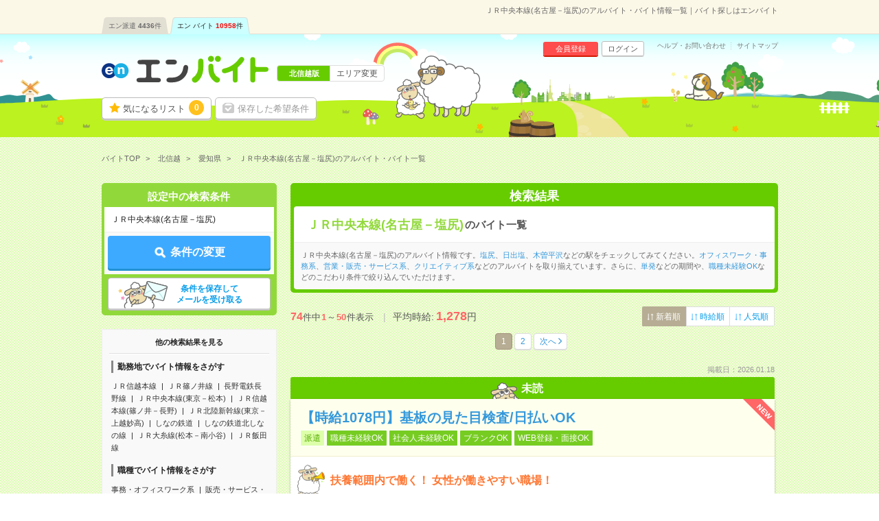

--- FILE ---
content_type: text/html; charset=UTF-8
request_url: https://hb.en-japan.com/stl_J003008/
body_size: 30423
content:


<!DOCTYPE HTML>
<html lang="ja">
<head>
<title>ＪＲ中央本線(名古屋－塩尻)のアルバイト・バイト情報一覧｜バイト探しはエンバイト</title>
<meta http-equiv="Content-Type" content="text/html; charset=utf-8">
<link rel="shortcut icon" type="image/x-icon" href="/imageFile/hataraku/globalItem/baito.ico">
<link rel="apple-touch-icon" href="/imageFile/hataraku/globalItem/home_baito.png" />
<meta name="description" content="ＪＲ中央本線(名古屋－塩尻)のアルバイトを探すならエンバイト。未経験OK！アルバイト・派遣・正社員のお仕事満載！バイト探しはエンバイト。エンが運営する求人サイトです。" />

<meta property="og:title" content="ＪＲ中央本線(名古屋－塩尻)のアルバイト・バイト情報一覧｜バイト探しはエンバイト">
<meta property="og:type" content="website">
<meta property="og:description" content="ＪＲ中央本線(名古屋－塩尻)のアルバイトを探すならエンバイト。未経験OK！アルバイト・派遣・正社員のお仕事満載！バイト探しはエンバイト。エンが運営する求人サイトです。" />
<meta property="og:url" content="https://hb.en-japan.com/stl_J003008/">
<meta property="og:site_name" content="エンバイト">
<meta property="og:image" content="http://hb.en-japan.com/imageFile/facebook_ogp/ogp.png" />


<meta name="twitter:card" content="summary">
<meta name="twitter:site" content="@enbaito">
<meta name="twitter:url" content="https://hb.en-japan.com/stl_J003008/">
<meta name="twitter:title" content="ＪＲ中央本線(名古屋－塩尻)のアルバイト・バイト情報一覧｜バイト探しはエンバイト">
<meta name="twitter:image:src" content="https://hb.en-japan.com/imageFile/facebook_ogp/ogp.png">
<meta name="twitter:description" content="ＪＲ中央本線(名古屋－塩尻)のアルバイトを探すならエンバイト。未経験OK！アルバイト・派遣・正社員のお仕事満載！バイト探しはエンバイト。エンが運営する求人サイトです。">
<link rel="canonical" href="https://hb.en-japan.com/stl_J003008/">
<link rel="next" href="/stl_J003008/2/" />

<!--<meta name="format-detection" content="telephone=no">-->
<link rel="stylesheet" type="text/css" href="/common/hb_script/s.css" />
<link rel="stylesheet" type="text/css" href="/common/hb_css/global_import.css?digest=33jGIp1LYTv1" />

<link rel="stylesheet" type="text/css" href="/common/hb_css/jobsearch.css?digest=33jGIp1LYTv1" />
<link rel="stylesheet" type="text/css" href="/common/hb_css/global_recommend.css?digest=33jGIp1LYTv1" />

			<script data-kz-key="4af35eb9aaa824a2" data-kz-namespace="kzs" src="//cdn.kaizenplatform.net/s/4a/f35eb9aaa824a2.js"></script>
	
</head>
<body>
<!-- Google Tag Manager -->
<script>
var memberID = "";
</script>
<noscript><iframe
src="//www.googletagmanager.com/ns.html?id=GTM-M4TK6P"
height="0" width="0"
style="display:none;visibility:hidden"></iframe></noscript>
<script>(function(w,d,s,l,i){w[l]=w[l]||[];w[l].push({'gtm.start':
new Date().getTime(),event:'gtm.js'});var
f=d.getElementsByTagName(s)[0],
j=d.createElement(s),dl=l!='dataLayer'?'&l='+l:'';j.async=true;j.src=
'//www.googletagmanager.com/gtm.js?id='+i+dl;f.parentNode.insertBefore(j,f);
})(window,document,'script','dataLayer','GTM-M4TK6P');</script>
<!-- End Google Tag Manager -->





<div class="modalArea" id="js_entryModal" style="display: none">
<a href="javascript:void(0);" class="js_modalX"></a>
	<form id="js_entryForm" method="post"><input type="hidden" id="token_for_ajax" name="ci_csrf_token" value="" />
		<div class="modalkoma modalkoma--apply" id="js_noneClear">
						<div class="lead">このお仕事に応募します</div>
						<div class="js_lumpTxt" style="display:none;text-align:center;">チェックしたお仕事に一括応募します</div>

			<div class="applyModal">

				<div class="question" id="js_answerText" style="display:none;">
					<div class="title"><span class="label">応募先からの質問</span></div>
					<p class="text">
					</p>
				</div>

				<div class="md_inputSet" id="js_appealTextForm" style="display:none;">
					<textarea name="UserMessage" id="inputForm" cols="" rows="5" onkeyup="inputCheck()"></textarea>
					<div class="md_errorCopy" id="js_errorCopy" style="display:none;">1000文字以内で入力してください。(<span id="js_num"></span>文字入力されています)</div>
				</div>

				<div class="modalSubmitButton">
					<a href="javascript:void(0);" data-action-url="/apply/actionFromModal/" class="js_entry">
						<span class="md_btn_submit md_btn_red md_btn_right js_notLumpTxt" id="js_notLumpTxt">応募する</span>
						<span class="md_btn_submit md_btn_red md_btn_right js_lumpTxt" id="js_lumpTxt" style="display:none;">一括応募する</span>
					</a>
				</div>

				<div class="linkBar">
					<a href="javascript:void(0);" data-action-url="/myprofile/form/" class="link js_entry">
						<span class="" id="js_notLumpTxt">プロフィールを更新して応募する</span>
						<span class="" id="js_lumpTxt" style="display:none;">プロフィールを更新して一括応募する</span>
					</a>
				</div>
			</div>
			<a href="javascript:void(0);" class="close js_modalX" id="js_closeModal">×</a>

		<input type="hidden" name="recommend_spec_id" value="" id="js_spec"><!--//構築用memo// レコメンドの応募ボタン付近のdata-spec=""に設定した値が自動で入ります。-->
				<input type="hidden" name="WID" value="" id="js_id">
				<input type="hidden" name="isDesc" value="0">
									<input type="hidden" name="page_number_forbp" id ="page_number_forbp" value="1" />
						
<input type="hidden" name="ViaType" value="2" />
		</div>
	</form>
</div>
<input type="hidden" id="entryAuthCheckApiUrl" value="/api/user_hatarakuSP/entry_auth_check/">


<!-- modalArea -->
<div class="modalArea js_saveModal js_modalHide" id="js_modalSaveMax">
	<div class="modalkoma">
		<div class="lead">設定中の条件を保存します。</div>
		<div class="copy save">現在<span class="num"><em class="now">6</em>/6</span>件、登録されています。</div>
		<a href="javascript:void(0);" class="close js_nosavemodal">×</a>
		<div class="modalSubmitButton">
			<a href="javascript:void(0);" class="md_btn_submit md_btn_white js_saveOverWrite">登録済みの条件に上書きする</a>
		</div>
	</div>
</div>
<!-- /modalArea -->

<!-- modalArea -->
<div class="modalArea js_saveModal js_modalHide" id="js_modalSaveDone">
	<div class="modalkoma">
		<div class="lead">設定中の条件を保存しました。</div>
		<div class="copy save">条件に合ったバイトが掲載されるとメールでお知らせします。</div>
		<a href="javascript:void(0);" class="close js_nosavemodal">×</a>
		<div class="modalSubmitButton">
			<div class="closeLink"><a href="javascript:void(0);" class="md_btn md_btn_white js_nosavemodal"><em>×</em> 閉じる</a></div>
		</div>
	</div>
</div>
<!-- /modalArea -->

<!-- modalArea -->
<div class="modalArea js_modalHide js_addModal" id="js_modalAddSignup">
	<div class="modalkoma">
		<div class="lead balloon"><span class="catchBalloon">10秒で完了!</span>「気になる！」のご利用には、<br><em>追加情報の登録</em>が必要です。</div>
		<div class="modalSubmitButton">
			<a href="" class="md_btn md_btn_blue md_btn_right md_btn_harf js_hrefSet">登録する</a>
		</div>
		<a href="javascript:void(0);" class="close js_noaddmodal">×</a>
	</div>
</div>

<!-- /modalArea -->


<!-- md_header -->
<header class="md_header">
	<div class="navArea">

		<h1 class="word">ＪＲ中央本線(名古屋－塩尻)のアルバイト・バイト情報一覧｜バイト探しはエンバイト</h1>
        <div class="navi">
			<ul class="clearfix"><li><a href="https://haken.en-japan.com/">エン派遣<span class="num">4436</span>件</a></li><li class="on"><a href="https://hb.en-japan.com/">エン バイト<span class="num">10958</span>件</a></li></ul>
		</div>
	</div>
	<div class="headerArea">
		<div class="logo"><span class="shoulder">　</span><a href="/"><img src="/imageFile/hataraku/globalItem/logo_20151116.svg" height="40" width="243" alt="アルバイト・バイト探しはエンバイト"></a></div>
		<div class="sheep"><img class="sheep" src="/imageFile/hataraku/globalItem/header_sheep.svg" height="150" width="200" alt="glass&rask"></div>
		<!-- menu -->
		<div class="menu btn">
				<a href="/myfolder/" class="menuBtn folder">気になるリスト<span class="num"><span class="js_attentionNum">0</span></span></a>
				<a href="/mycondition/" class="menuBtn save logout">保存した希望条件</a>
		</div>
		<div class="menu subBtn logout">
				<a href="/signup/?pr=1" class="miniBtn signup">会員登録</a>
				<a href="/login/?signup=101" class="miniBtn login">ログイン</a>
		</div>
		<div class="subLink">
				<a href="https://enbaito.zendesk.com/hc/ja" target="_blank" class="link">ヘルプ・お問い合わせ</a>
				<a href="/sitemap/" class="link">サイトマップ</a>
		</div>

		<div class="changeLink">
				<span class="now"><span class="long">北信越版</span></span>
				<a href="/index/areaSelect/" class="change">エリア変更</a>
		</div>
		<!-- /menu -->
	</div>
</header>

<!-- /md_header -->

<div id="md_pageTop" style="display:none;"><a href="#md_pageSet"><i class="icon-angle-up"></i>ページ<br>TOPへ</a></div>
		<!-- globalPankuzu -->
		<div id="globalPankuzu">
			<ul class="pankuzu" itemscope itemtype="http://schema.org/BreadcrumbList">
					<li class="list" itemprop="itemListElement" itemscope itemtype="http://schema.org/ListItem">
						<a itemprop="item" href="/"><span itemprop="name">バイトTOP</span></a>
						<meta itemprop="position" content="1" />
					</li>
					<li class="list" itemprop="itemListElement" itemscope itemtype="http://schema.org/ListItem">
						<a itemprop="item" href="/sonota/?PK=B0688B"><span itemprop="name">北信越</span></a>
						<meta itemprop="position" content="2" />
					</li>
					<li class="list" itemprop="itemListElement" itemscope itemtype="http://schema.org/ListItem">
						<a itemprop="item" href="/aichi/?PK=B0688B"><span itemprop="name">愛知県</span></a>
						<meta itemprop="position" content="3" />
					</li>
					<li class="list" itemprop="itemListElement" itemscope itemtype="http://schema.org/ListItem">
						<span class="now" itemprop="name">ＪＲ中央本線(名古屋－塩尻)のアルバイト・バイト一覧</span>
						<meta itemprop="position" content="4" />
					</li>
			</ul>
		</div>		<!-- /globalPankuzu -->
<!-- pageSet -->
<div id="pageSet" class="js_jobs">
<!-- /pageSet -->
	<!-- mainForm -->
	<form id="mainForm" method="post" action=""><input type="hidden" id="token_for_ajax" name="ci_csrf_token" value="" />
		
<input type="hidden" name="signup" value="0" />
<input type="hidden" name="apply" value="1" />
<input type="hidden" name="visit" value="0" />
<input type="hidden" name="subvisit" value="0" />
<input type="hidden" name="feeling" value="not_exist" />
<input type="hidden" name="PlaceType" value="2" />
<input type="hidden" name="RailwayList[]" value="J003008" />
<input type="hidden" name="jobtypeidList" value="" />
<input type="hidden" name="paymentID" value="" />
<input type="hidden" name="ContractTermID" value="" />
<input type="hidden" name="mllist" value="" />
<input type="hidden" name="KeywordList" value="" />
	<!-- jobsearchLeftArea-->
	<div class="jobsearchLeftArea">

		<section id="searchTopForm" class="floatBtnArea">
			<div class="conditionList child">
				<div class="title">設定中の検索条件</div>
				<div class="dataSet">ＪＲ中央本線(名古屋－塩尻)</div>
			</div>
			<div class="btnArea">
				<a href="javascript:void(0);" data-next="/sonota/form_wish/" class="md_btn md_btn_main js_submitBtn"><span class="md_icon_search icon_white">条件の変更</span></a>
			</div>
			<div class="btnArea btnArea--search">
				<a href="javascript:void(0);" class="save md_btn_white js_receiveMail">条件を保存して<br>メールを受け取る</a>
			</div>
			<div class="recoAppealArea" id="js_recoAppealArea" style="display: none;">
				<div class="text">
					<img src="/imageFile/hataraku/jobSearch/arrow_reco.png" class="img" loading="lazy">
					<span class="reco">検索条件を見直す場合はこちら！</span>
				</div>
				<img src="/imageFile/hataraku/jobSearch/folder_addSheep.svg" class="img_sheep" width="60" height="60" loading="lazy">
			</div>
		</section>

		<!-- SideSeoLink -->
			<div class="sideSeoText sideSeoText--link">
				<div class="title">他の検索結果を見る</div>
				<div class="content">
					<div class="linkSet">
						<div class="categoryTitle">勤務地でバイト情報をさがす</div>
						<ul class="linkList">
							<li class="link"><a href="/stl_J002033/">ＪＲ信越本線</a></li>
							<li class="link"><a href="/stl_J002086/">ＪＲ篠ノ井線</a></li>
							<li class="link"><a href="/stl_P106001/">長野電鉄長野線</a></li>
							<li class="link"><a href="/stl_J002080/">ＪＲ中央本線(東京－松本)</a></li>
							<li class="link"><a href="/stl_J002095/">ＪＲ信越本線(篠ノ井－長野)</a></li>
							<li class="link"><a href="/stl_J002005/">ＪＲ北陸新幹線(東京－上越妙高)</a></li>
							<li class="link"><a href="/stl_P006001/">しなの鉄道</a></li>
							<li class="link"><a href="/stl_P006002/">しなの鉄道北しなの線</a></li>
							<li class="link"><a href="/stl_J002087/">ＪＲ大糸線(松本－南小谷)</a></li>
							<li class="link"><a href="/stl_J003006/">ＪＲ飯田線</a></li>
						</ul>
					</div>
					<div class="linkSet">
						<div class="categoryTitle">職種でバイト情報をさがす</div>
						<ul class="linkList">
							<li class="link"><a href="/officework/">事務・オフィスワーク系</a></li>
							<li class="link"><a href="/eigyohanbaiservice/">販売・サービス・営業系</a></li>
							<li class="link"><a href="/creative/">クリエイティブ系</a></li>
							<li class="link"><a href="/it/">IT・エンジニア系</a></li>
							<li class="link"><a href="/gijutsu/">技術系</a></li>
							<li class="link"><a href="/iryokaigo/">医療・介護・福祉系</a></li>
							<li class="link"><a href="/eventkeisagyo/">軽作業・警備・イベント系</a></li>
							<li class="link"><a href="/sonotajobtype/">調査・教育・その他</a></li>
						</ul>
					</div>

					<div class="linkSet">
						<div class="categoryTitle">こだわりでバイト情報をさがす</div>
						<ul class="linkList">
							<li class="link"><a href="/kd_E40010/">交通費別途支給あり</a></li>
							<li class="link"><a href="/kd_E10160/">WEB登録・面接OK</a></li>
							<li class="link"><a href="/kd_E10110/">英語力不要</a></li>
							<li class="link"><a href="/kd_E10030/">ブランクOK</a></li>
							<li class="link"><a href="/kd_E10120/">履歴書不要</a></li>
						</ul>
					</div>




				</div>
			</div>
		<!-- /SideSeoLink -->
	</div>
	<!-- /jobsearchLeftArea-->
	</form>
	<!-- /mainForm -->
	<!-- jobsearchRightArea-->
	<div class="jobsearchRightArea">

			<!-- searchList_panel -->
		<div class="searchList_panel">
					<div class="title">検索結果</div>
						<div class="keyword">
				<h2><span>ＪＲ中央本線(名古屋－塩尻)</span>のバイト一覧</h2>
			</div>
										<div class="seoText">
				ＪＲ中央本線(名古屋－塩尻)のアルバイト情報です。<a href="/st_24203/">塩尻</a>、<a href="/st_24308/">日出塩</a>、<a href="/st_24168/">木曽平沢</a>などの駅をチェックしてみてください。<a href="/stl_J003008/officework/">オフィスワーク・事務系</a>、<a href="/stl_J003008/eigyohanbaiservice/">営業・販売・サービス系</a>、<a href="/stl_J003008/creative/">クリエイティブ系</a>などのアルバイトを取り揃えています。さらに、<a href="/stl_J003008/te_B004/">単発</a>などの期間や、<a href="/stl_J003008/kd_E10010/">職種未経験OK</a>などのこだわり条件で絞り込んでいただけます。			</div>
				</div>
		<!-- /searchList_panel -->
	
		<!-- jobKomaArea -->
		<div id="jobKomaArea" style=" boder: none;" >
		<!-- /jobKomaArea -->
		<div class="js_jobs js_parentbpAPI">

		<div class="numSelectArea">
			<div class="numArea">
		      <em>74</em>件中<span class="num">1</span>～<span class="num">50</span>件表示
		      <span class="averageArea">平均時給:<em class="strong">---</em>円</span>
			</div>
        			<div class="select">
				<div class="selectArea">
					<a href="" class="selectbtn selected"><span>新着順</span></a>
					<a href="https://hb.en-japan.com/stl_J003008/?sorttype=33" class="selectbtn"><span>時給順</span></a>
					<a href="https://hb.en-japan.com/stl_J003008/?sorttype=34" class="selectbtn"><span>人気順</span></a>
				</div>
			</div>
			</div>

		<!-- md_pageNation -->
		<div class="md_pageNation top">
			<ul class="clearFix"><li class="active"><a href="#">1</a></li><li><a href="https://hb.en-japan.com/stl_J003008/2/">2</a></li><li class="next"><a class="linknext" href="https://hb.en-japan.com/stl_J003008/2/">次へ</a></li></ul>		</div>
		<!-- /md_pageNation -->

		
		<div class="koma" >
    <div class="date">掲載日：2026.01.18</div>
              <div class="readMark">未読</div>
        <div class="komaContent">
        <div class="title title--readMark">
    	        <span class="newIcon">NEW</span>
            <a href="/w_104840905/" class=" js_clickEventForbpAPI" data-content-id="104840905">
	<h3>【時給1078円】基板の見た目検査/日払いOK</h3>
                        <div class="icon"><span class="keyword type">派遣</span><span class="keyword">職種未経験OK</span><span class="keyword">社会人未経験OK</span><span class="keyword">ブランクOK</span><span class="keyword">WEB登録・面接OK</span></div>
        </a>
    </div>
    <div class="point">
      <div class="sheep"><img src="/imageFile/SP_hataraku/jobSearch/koma_lask.svg" width="40"></div>
      <p>扶養範囲内で働く！
女性が働きやすい職場！</p>
    </div>
    <div class="searchListData">
      <table>
        <tr>
          <th class="yen"><span>給与</span></th>
          <td class="yen">
          <div class="ellipsis">時給1078～1180円</div>
          <span class="icon">交通費別途支給あり</span></div>
                    <div class="detailSet"><span class="md_icon">交通費</span>交通費規定内支給</div>
                                      </td>
        </tr>
        <tr>
          <th><span>勤務地</span></th>
          <td class="area">
                                <div class="ellipsis">長野県塩尻市                </div>
                <div class="ellipsis"><span class="match">塩尻駅</span>から車12分                </div>

                <span class="company">軽作業・物流・配送系</span>        </td>
        </tr>
        <tr>
          <th class="time"><span>勤務時間</span></th>
          <td><div class="ellipsis">
                  8:30～17:40
8:30～17:40              </div>
          </td>
        </tr>
        <tr>
          <th class="term"><span>期間</span></th>
          <td><div class="ellipsis">長期でお仕事できる方、大歓迎！</div></td>
        </tr>
        <tr class="kodawari">
          <th><span>特徴</span></th>
          <td>
             日払いOK<span class="space">/</span>履歴書不要<span class="space">/</span>40～50代活躍中<span class="space">/</span>電話対応なし          </td>
        </tr>
      </table>
    </div>
	<div class="btn js_btnArea  triple" data-id="104840905">
        <a class="md_btn md_btn_yellow keep js_attentionTrigger js_keepEventForbpAPI" data-content-id="104840905" data-attentioned="false" data-label="104840905" >
			<div class="folderDoneTip folderDoneTip--recommend" style="display:none;">
								<div class="text">「<em>気になる！</em>」に追加しました！</div>
				<object><a class="linkText" href="/work_select/">この求人を「気になる」した あなたにオススメの求人はこちら</a></object>
				<div class="image">
					<img src="/imageFile/hataraku/jobSearch/folder_addSheep.svg" alt="">
				</div>
							</div>


            <span class="js_attentionLabel">気になる！</span>
                                <input type ="hidden" class="js_paramForbpAPI_forKeep" value="{&quot;contents&quot;:[{&quot;content_id&quot;:&quot;2_104840905&quot;},{&quot;content_id&quot;:&quot;2_103964701&quot;},{&quot;content_id&quot;:&quot;2_102785672&quot;},{&quot;content_id&quot;:&quot;4_15991493&quot;},{&quot;content_id&quot;:&quot;3_10210_97388&quot;},{&quot;content_id&quot;:&quot;2_104840554&quot;},{&quot;content_id&quot;:&quot;2_101413888&quot;},{&quot;content_id&quot;:&quot;2_99901647&quot;},{&quot;content_id&quot;:&quot;2_104139916&quot;},{&quot;content_id&quot;:&quot;2_101413873&quot;},{&quot;content_id&quot;:&quot;2_93840991&quot;},{&quot;content_id&quot;:&quot;4_10097873&quot;},{&quot;content_id&quot;:&quot;3_10210_94842&quot;},{&quot;content_id&quot;:&quot;2_104840643&quot;},{&quot;content_id&quot;:&quot;2_104840539&quot;},{&quot;content_id&quot;:&quot;2_104840389&quot;},{&quot;content_id&quot;:&quot;2_104840388&quot;},{&quot;content_id&quot;:&quot;2_104840194&quot;},{&quot;content_id&quot;:&quot;2_100240949&quot;},{&quot;content_id&quot;:&quot;4_10096921&quot;},{&quot;content_id&quot;:&quot;3_10210_94827&quot;},{&quot;content_id&quot;:&quot;2_102764354&quot;},{&quot;content_id&quot;:&quot;4_13770525&quot;},{&quot;content_id&quot;:&quot;3_10266_1638&quot;},{&quot;content_id&quot;:&quot;4_13770524&quot;},{&quot;content_id&quot;:&quot;3_10266_1645&quot;},{&quot;content_id&quot;:&quot;4_12069960&quot;},{&quot;content_id&quot;:&quot;3_10266_1580&quot;},{&quot;content_id&quot;:&quot;4_12069504&quot;},{&quot;content_id&quot;:&quot;3_10266_1653&quot;},{&quot;content_id&quot;:&quot;4_15945878&quot;},{&quot;content_id&quot;:&quot;3_10266_1534&quot;},{&quot;content_id&quot;:&quot;4_15077310&quot;},{&quot;content_id&quot;:&quot;3_10210_97805&quot;},{&quot;content_id&quot;:&quot;4_15076796&quot;},{&quot;content_id&quot;:&quot;3_10241_10769&quot;},{&quot;content_id&quot;:&quot;4_15076290&quot;},{&quot;content_id&quot;:&quot;3_10241_16434&quot;},{&quot;content_id&quot;:&quot;4_9102162&quot;},{&quot;content_id&quot;:&quot;3_10241_16433&quot;},{&quot;content_id&quot;:&quot;4_9102144&quot;},{&quot;content_id&quot;:&quot;3_10241_16430&quot;},{&quot;content_id&quot;:&quot;4_9102120&quot;},{&quot;content_id&quot;:&quot;3_10241_16429&quot;},{&quot;content_id&quot;:&quot;4_9095193&quot;},{&quot;content_id&quot;:&quot;3_10197_7018&quot;},{&quot;content_id&quot;:&quot;4_9095184&quot;},{&quot;content_id&quot;:&quot;3_10197_5847&quot;},{&quot;content_id&quot;:&quot;4_9095170&quot;},{&quot;content_id&quot;:&quot;3_10210_96850&quot;}],&quot;common&quot;:{&quot;scene_name&quot;:&quot;hb_job_list$##$organic&quot;,&quot;parent_content_id&quot;:null,&quot;query&quot;:&quot;&quot;,&quot;page_number&quot;:1,&quot;traffic_source&quot;:&quot;self&quot;,&quot;os_type&quot;:&quot;MacOS&quot;,&quot;os_version&quot;:&quot;10.15&quot;,&quot;app_version&quot;:null,&quot;platform&quot;:&quot;pc&quot;,&quot;userEventSearch&quot;:{&quot;location_level3&quot;:&quot;&quot;,&quot;station_level2&quot;:&quot;24100,24137,24168,24169,24184,24203,24240,24243,24244,24252,24284,24287,24289,24295,24304,24308,24338,24353&quot;,&quot;tags&quot;:&quot;&quot;,&quot;category_level2&quot;:&quot;&quot;,&quot;min_salary_hourly&quot;:&quot;&quot;,&quot;min_salary_monthly&quot;:&quot;&quot;,&quot;period_flg&quot;:&quot;&quot;,&quot;ShotFlg&quot;:&quot;&quot;,&quot;NoExperienceFlg&quot;:&quot;&quot;}}}" >
                        </a>
			<a href="javascript:void(0);" class="md_btn md_btn_red oubo js_entryCheck" data-entrycheck-false="/apply/?WID=104840905&ViaType=2&PageNumber=1" data-question-flag="" data-question-required="" data-question-text="">
                <span class="js_attentionLabel md_icon_pencil icon_white">応募する</span>
			</a>
        <a href="/w_104840905/" class="md_btn md_btn_main desc js_clickEventForbpAPI" data-content-id="104840905">詳細へ</a>
    </div>
  </div>
</div>
			<!-- favoAppealArea -->
<div class="favoAppealArea">
	<div class="text">
		<img src="/imageFile/SP_hataraku/jobSearch/arrow_favo.png" class="img">
		<span class="favo">興味のあるバイト</span>は、とりあえず保存しよう♪
		<div class="sub">保存した求人は、後からまとめて応募できるよ。<br>企業からアプローチが届くことも！</div>
	</div>
</div>
<!-- favoAppealArea -->
	


		
		<div class="koma" >
    <div class="date">掲載日：2026.01.18</div>
              <div class="readMark">未読</div>
        <div class="komaContent">
        <div class="title title--readMark">
    	        <span class="newIcon">NEW</span>
            <a href="/w_103964701/" class=" js_clickEventForbpAPI" data-content-id="103964701">
	<h3>【オープニング募集】おばあちゃんのお散歩付き添いも仕事の1つ</h3>
                        <div class="icon"><span class="keyword type">派遣</span><span class="keyword">職種未経験OK</span><span class="keyword">社会人未経験OK</span><span class="keyword">ブランクOK</span><span class="keyword">WEB登録・面接OK</span></div>
        </a>
    </div>
    <div class="point">
      <div class="sheep"><img src="/imageFile/SP_hataraku/jobSearch/koma_lask.svg" width="40"></div>
      <p>≪週3日～OK≫無資格・未経験でも時給1250円～！土日祝休みもOKです。</p>
    </div>
    <div class="searchListData">
      <table>
        <tr>
          <th class="yen"><span>給与</span></th>
          <td class="yen">
          <div class="ellipsis">無資格未経験：時給1250円～　■週払いOK　■扶養内OK　■日収1万円以上</div>
          <span class="icon">交通費別途支給あり</span></div>
                    <div class="detailSet"><span class="md_icon">交通費</span>交通費全額支給</div>
                                      </td>
        </tr>
        <tr>
          <th><span>勤務地</span></th>
          <td class="area">
                                <div class="ellipsis">長野県塩尻市                </div>
                <div class="ellipsis"><span class="match">塩尻駅</span><span class="space"> / </span>広丘駅<span class="space"> / </span><span class="match">贄川駅</span><span class="space"> / </span>…                </div>

                <span class="company">≪自宅からドアtoドアで30分以内！≫ご希望の勤務地を紹介します。</span>        </td>
        </tr>
        <tr>
          <th class="time"><span>勤務時間</span></th>
          <td><div class="ellipsis">
                  9:00～18:00（休憩60分）

■ご希望があれば下記シフトもOK！
早番&nbsp;7:00～16:00
遅番&nbsp;10:00～19:00
夜勤&nbsp;16:30～翌9:30

「家族と休みを合わせたい」
「余裕を持って夕飯の準備がしたい」
「できれば残業はしたくない」
など、ご希望を教えてくださいね。

※Wワーク希望の方へ
今ご覧のお仕事で希望する勤務時間と、もう1つのお仕事の勤務時間。
合計で週40時間を超える場合は応募できません。              </div>
          </td>
        </tr>
        <tr>
          <th class="term"><span>期間</span></th>
          <td><div class="ellipsis">【26年1月中のスタートOK！急募！】2カ月～　■ご応募から最短2～3日後に就業が可能です！</div></td>
        </tr>
        <tr class="kodawari">
          <th><span>特徴</span></th>
          <td>
             履歴書不要<span class="space">/</span>40～50代活躍中<span class="space">/</span>服装自由<span class="space">/</span>シフト勤務<span class="space">/</span>10名以上の大量募集<span class="space">/</span>電話対応なし<span class="space">/</span>パソコンスキル不要          </td>
        </tr>
      </table>
    </div>
	<div class="btn js_btnArea  triple" data-id="103964701">
        <a class="md_btn md_btn_yellow keep js_attentionTrigger js_keepEventForbpAPI" data-content-id="103964701" data-attentioned="false" data-label="103964701" >
			<div class="folderDoneTip folderDoneTip--recommend" style="display:none;">
								<div class="text">「<em>気になる！</em>」に追加しました！</div>
				<object><a class="linkText" href="/work_select/">この求人を「気になる」した あなたにオススメの求人はこちら</a></object>
				<div class="image">
					<img src="/imageFile/hataraku/jobSearch/folder_addSheep.svg" alt="">
				</div>
							</div>


            <span class="js_attentionLabel">気になる！</span>
                                <input type ="hidden" class="js_paramForbpAPI_forKeep" value="{&quot;contents&quot;:[{&quot;content_id&quot;:&quot;2_104840905&quot;},{&quot;content_id&quot;:&quot;2_103964701&quot;},{&quot;content_id&quot;:&quot;2_102785672&quot;},{&quot;content_id&quot;:&quot;4_15991493&quot;},{&quot;content_id&quot;:&quot;3_10210_97388&quot;},{&quot;content_id&quot;:&quot;2_104840554&quot;},{&quot;content_id&quot;:&quot;2_101413888&quot;},{&quot;content_id&quot;:&quot;2_99901647&quot;},{&quot;content_id&quot;:&quot;2_104139916&quot;},{&quot;content_id&quot;:&quot;2_101413873&quot;},{&quot;content_id&quot;:&quot;2_93840991&quot;},{&quot;content_id&quot;:&quot;4_10097873&quot;},{&quot;content_id&quot;:&quot;3_10210_94842&quot;},{&quot;content_id&quot;:&quot;2_104840643&quot;},{&quot;content_id&quot;:&quot;2_104840539&quot;},{&quot;content_id&quot;:&quot;2_104840389&quot;},{&quot;content_id&quot;:&quot;2_104840388&quot;},{&quot;content_id&quot;:&quot;2_104840194&quot;},{&quot;content_id&quot;:&quot;2_100240949&quot;},{&quot;content_id&quot;:&quot;4_10096921&quot;},{&quot;content_id&quot;:&quot;3_10210_94827&quot;},{&quot;content_id&quot;:&quot;2_102764354&quot;},{&quot;content_id&quot;:&quot;4_13770525&quot;},{&quot;content_id&quot;:&quot;3_10266_1638&quot;},{&quot;content_id&quot;:&quot;4_13770524&quot;},{&quot;content_id&quot;:&quot;3_10266_1645&quot;},{&quot;content_id&quot;:&quot;4_12069960&quot;},{&quot;content_id&quot;:&quot;3_10266_1580&quot;},{&quot;content_id&quot;:&quot;4_12069504&quot;},{&quot;content_id&quot;:&quot;3_10266_1653&quot;},{&quot;content_id&quot;:&quot;4_15945878&quot;},{&quot;content_id&quot;:&quot;3_10266_1534&quot;},{&quot;content_id&quot;:&quot;4_15077310&quot;},{&quot;content_id&quot;:&quot;3_10210_97805&quot;},{&quot;content_id&quot;:&quot;4_15076796&quot;},{&quot;content_id&quot;:&quot;3_10241_10769&quot;},{&quot;content_id&quot;:&quot;4_15076290&quot;},{&quot;content_id&quot;:&quot;3_10241_16434&quot;},{&quot;content_id&quot;:&quot;4_9102162&quot;},{&quot;content_id&quot;:&quot;3_10241_16433&quot;},{&quot;content_id&quot;:&quot;4_9102144&quot;},{&quot;content_id&quot;:&quot;3_10241_16430&quot;},{&quot;content_id&quot;:&quot;4_9102120&quot;},{&quot;content_id&quot;:&quot;3_10241_16429&quot;},{&quot;content_id&quot;:&quot;4_9095193&quot;},{&quot;content_id&quot;:&quot;3_10197_7018&quot;},{&quot;content_id&quot;:&quot;4_9095184&quot;},{&quot;content_id&quot;:&quot;3_10197_5847&quot;},{&quot;content_id&quot;:&quot;4_9095170&quot;},{&quot;content_id&quot;:&quot;3_10210_96850&quot;}],&quot;common&quot;:{&quot;scene_name&quot;:&quot;hb_job_list$##$organic&quot;,&quot;parent_content_id&quot;:null,&quot;query&quot;:&quot;&quot;,&quot;page_number&quot;:1,&quot;traffic_source&quot;:&quot;self&quot;,&quot;os_type&quot;:&quot;MacOS&quot;,&quot;os_version&quot;:&quot;10.15&quot;,&quot;app_version&quot;:null,&quot;platform&quot;:&quot;pc&quot;,&quot;userEventSearch&quot;:{&quot;location_level3&quot;:&quot;&quot;,&quot;station_level2&quot;:&quot;24100,24137,24168,24169,24184,24203,24240,24243,24244,24252,24284,24287,24289,24295,24304,24308,24338,24353&quot;,&quot;tags&quot;:&quot;&quot;,&quot;category_level2&quot;:&quot;&quot;,&quot;min_salary_hourly&quot;:&quot;&quot;,&quot;min_salary_monthly&quot;:&quot;&quot;,&quot;period_flg&quot;:&quot;&quot;,&quot;ShotFlg&quot;:&quot;&quot;,&quot;NoExperienceFlg&quot;:&quot;&quot;}}}" >
                        </a>
			<a href="javascript:void(0);" class="md_btn md_btn_red oubo js_entryCheck" data-entrycheck-false="/apply/?WID=103964701&ViaType=2&PageNumber=1" data-question-flag="" data-question-required="" data-question-text="">
                <span class="js_attentionLabel md_icon_pencil icon_white">応募する</span>
			</a>
        <a href="/w_103964701/" class="md_btn md_btn_main desc js_clickEventForbpAPI" data-content-id="103964701">詳細へ</a>
    </div>
  </div>
</div>
		


		
		<div class="koma" >
    <div class="date">掲載日：2026.01.18</div>
              <div class="readMark">未読</div>
        <div class="komaContent">
        <div class="title title--readMark">
    	        <span class="newIcon">NEW</span>
            <a href="/w_102785672/" class=" js_clickEventForbpAPI" data-content-id="102785672">
	<h3>ゲームや運動などレクのお手伝い他＊デイサービススタッフ</h3>
                        <div class="icon"><span class="keyword type">派遣</span><span class="keyword">職種未経験OK</span><span class="keyword">社会人未経験OK</span><span class="keyword">ブランクOK</span><span class="keyword">WEB登録・面接OK</span></div>
        </a>
    </div>
    <div class="point">
      <div class="sheep"><img src="/imageFile/SP_hataraku/jobSearch/koma_lask.svg" width="40"></div>
      <p>≪週3日～≫お年寄りに元気と笑顔を与えて、自分もうれしくなれるお仕事です。</p>
    </div>
    <div class="searchListData">
      <table>
        <tr>
          <th class="yen"><span>給与</span></th>
          <td class="yen">
          <div class="ellipsis">無資格未経験：時給1250円～　■週払いOK　■扶養内OK　■日収1万円以上</div>
          <span class="icon">交通費別途支給あり</span></div>
                    <div class="detailSet"><span class="md_icon">交通費</span>交通費全額支給</div>
                                      </td>
        </tr>
        <tr>
          <th><span>勤務地</span></th>
          <td class="area">
                                <div class="ellipsis">長野県塩尻市                </div>
                <div class="ellipsis"><span class="match">洗馬駅</span><span class="space"> / </span><span class="match">奈良井駅</span><span class="space"> / </span>みどり湖駅                </div>

                <span class="company">デイサービス　■勤務地選べます！お気軽にご相談ください！</span>        </td>
        </tr>
        <tr>
          <th class="time"><span>勤務時間</span></th>
          <td><div class="ellipsis">
                  9:00～18:00（休憩60分）

■ご希望があれば下記シフトもOK！
早番&nbsp;7:00～16:00
遅番&nbsp;10:00～19:00

「家族と休みを合わせたい」
「余裕を持って夕飯の準備がしたい」
「できれば残業はしたくない」
など、ご希望を教えてくださいね。

※Wワーク希望の方へ
今ご覧のお仕事で希望する勤務時間と、もう1つのお仕事の勤務時間。
合計で週40時間を超える場合は応募できません。              </div>
          </td>
        </tr>
        <tr>
          <th class="term"><span>期間</span></th>
          <td><div class="ellipsis">【現在も積極採用中！急募！】■2カ月～　■26年1月～、26年2月スタートもOK！</div></td>
        </tr>
        <tr class="kodawari">
          <th><span>特徴</span></th>
          <td>
             履歴書不要<span class="space">/</span>40～50代活躍中<span class="space">/</span>服装自由<span class="space">/</span>シフト勤務<span class="space">/</span>10名以上の大量募集<span class="space">/</span>電話対応なし<span class="space">/</span>パソコンスキル不要          </td>
        </tr>
      </table>
    </div>
	<div class="btn js_btnArea  triple" data-id="102785672">
        <a class="md_btn md_btn_yellow keep js_attentionTrigger js_keepEventForbpAPI" data-content-id="102785672" data-attentioned="false" data-label="102785672" >
			<div class="folderDoneTip folderDoneTip--recommend" style="display:none;">
								<div class="text">「<em>気になる！</em>」に追加しました！</div>
				<object><a class="linkText" href="/work_select/">この求人を「気になる」した あなたにオススメの求人はこちら</a></object>
				<div class="image">
					<img src="/imageFile/hataraku/jobSearch/folder_addSheep.svg" alt="">
				</div>
							</div>


            <span class="js_attentionLabel">気になる！</span>
                                <input type ="hidden" class="js_paramForbpAPI_forKeep" value="{&quot;contents&quot;:[{&quot;content_id&quot;:&quot;2_104840905&quot;},{&quot;content_id&quot;:&quot;2_103964701&quot;},{&quot;content_id&quot;:&quot;2_102785672&quot;},{&quot;content_id&quot;:&quot;4_15991493&quot;},{&quot;content_id&quot;:&quot;3_10210_97388&quot;},{&quot;content_id&quot;:&quot;2_104840554&quot;},{&quot;content_id&quot;:&quot;2_101413888&quot;},{&quot;content_id&quot;:&quot;2_99901647&quot;},{&quot;content_id&quot;:&quot;2_104139916&quot;},{&quot;content_id&quot;:&quot;2_101413873&quot;},{&quot;content_id&quot;:&quot;2_93840991&quot;},{&quot;content_id&quot;:&quot;4_10097873&quot;},{&quot;content_id&quot;:&quot;3_10210_94842&quot;},{&quot;content_id&quot;:&quot;2_104840643&quot;},{&quot;content_id&quot;:&quot;2_104840539&quot;},{&quot;content_id&quot;:&quot;2_104840389&quot;},{&quot;content_id&quot;:&quot;2_104840388&quot;},{&quot;content_id&quot;:&quot;2_104840194&quot;},{&quot;content_id&quot;:&quot;2_100240949&quot;},{&quot;content_id&quot;:&quot;4_10096921&quot;},{&quot;content_id&quot;:&quot;3_10210_94827&quot;},{&quot;content_id&quot;:&quot;2_102764354&quot;},{&quot;content_id&quot;:&quot;4_13770525&quot;},{&quot;content_id&quot;:&quot;3_10266_1638&quot;},{&quot;content_id&quot;:&quot;4_13770524&quot;},{&quot;content_id&quot;:&quot;3_10266_1645&quot;},{&quot;content_id&quot;:&quot;4_12069960&quot;},{&quot;content_id&quot;:&quot;3_10266_1580&quot;},{&quot;content_id&quot;:&quot;4_12069504&quot;},{&quot;content_id&quot;:&quot;3_10266_1653&quot;},{&quot;content_id&quot;:&quot;4_15945878&quot;},{&quot;content_id&quot;:&quot;3_10266_1534&quot;},{&quot;content_id&quot;:&quot;4_15077310&quot;},{&quot;content_id&quot;:&quot;3_10210_97805&quot;},{&quot;content_id&quot;:&quot;4_15076796&quot;},{&quot;content_id&quot;:&quot;3_10241_10769&quot;},{&quot;content_id&quot;:&quot;4_15076290&quot;},{&quot;content_id&quot;:&quot;3_10241_16434&quot;},{&quot;content_id&quot;:&quot;4_9102162&quot;},{&quot;content_id&quot;:&quot;3_10241_16433&quot;},{&quot;content_id&quot;:&quot;4_9102144&quot;},{&quot;content_id&quot;:&quot;3_10241_16430&quot;},{&quot;content_id&quot;:&quot;4_9102120&quot;},{&quot;content_id&quot;:&quot;3_10241_16429&quot;},{&quot;content_id&quot;:&quot;4_9095193&quot;},{&quot;content_id&quot;:&quot;3_10197_7018&quot;},{&quot;content_id&quot;:&quot;4_9095184&quot;},{&quot;content_id&quot;:&quot;3_10197_5847&quot;},{&quot;content_id&quot;:&quot;4_9095170&quot;},{&quot;content_id&quot;:&quot;3_10210_96850&quot;}],&quot;common&quot;:{&quot;scene_name&quot;:&quot;hb_job_list$##$organic&quot;,&quot;parent_content_id&quot;:null,&quot;query&quot;:&quot;&quot;,&quot;page_number&quot;:1,&quot;traffic_source&quot;:&quot;self&quot;,&quot;os_type&quot;:&quot;MacOS&quot;,&quot;os_version&quot;:&quot;10.15&quot;,&quot;app_version&quot;:null,&quot;platform&quot;:&quot;pc&quot;,&quot;userEventSearch&quot;:{&quot;location_level3&quot;:&quot;&quot;,&quot;station_level2&quot;:&quot;24100,24137,24168,24169,24184,24203,24240,24243,24244,24252,24284,24287,24289,24295,24304,24308,24338,24353&quot;,&quot;tags&quot;:&quot;&quot;,&quot;category_level2&quot;:&quot;&quot;,&quot;min_salary_hourly&quot;:&quot;&quot;,&quot;min_salary_monthly&quot;:&quot;&quot;,&quot;period_flg&quot;:&quot;&quot;,&quot;ShotFlg&quot;:&quot;&quot;,&quot;NoExperienceFlg&quot;:&quot;&quot;}}}" >
                        </a>
			<a href="javascript:void(0);" class="md_btn md_btn_red oubo js_entryCheck" data-entrycheck-false="/apply/?WID=102785672&ViaType=2&PageNumber=1" data-question-flag="" data-question-required="" data-question-text="">
                <span class="js_attentionLabel md_icon_pencil icon_white">応募する</span>
			</a>
        <a href="/w_102785672/" class="md_btn md_btn_main desc js_clickEventForbpAPI" data-content-id="102785672">詳細へ</a>
    </div>
  </div>
</div>
		


		
		<!-- engage求人 {{{ -->
<div class="koma" >
			<div class="readMark">未読</div>
		<div class="komaContent">
				<div class="title title--readMark">
								<a href="/w_eg_15991493/"
				class="js_clickEventForbpAPI" data-content-id="eg15991493">

							<h3>【未経験・無資格OK！】ドラッグストアの調剤事務｜社員割引有│8439_とをしや桔梗ヶ原</h3>
							<div class="icon">
					<span class="keyword type">
						アルバイト					</span>
											<span class="keyword">職種未経験OK</span>
									</div>
			</a>
		</div>

		<!-- ここがポイント -->
				<div class="point">
						<div class="sheep"><img src="/imageFile/SP_hataraku/jobSearch/koma_lask.svg" width="40"></div>
						<p>残業なし！シフト制！正社員登用あり！のバイト</p>
		</div>
		
		<div class="searchListData">
			<table>
								<tr>
					<th class="yen"><span>給与</span></th>
					<td class="yen">
						<div class="ellipsis">
							                                                                時給1,061円～
<br>
							                                    時給1061円(17:00～1081円)※研修期間3ヶ月以降、社内試験による更新判…							    													</div>
											<span class="icon">交通費別途支給あり</span>
										</td>
				</tr>
												<tr>
					<th><span>勤務地</span></th>
					<td class="area">
						                        <div class="ellipsis">長野県塩尻市
</div>
												<div class="ellipsis">長野県塩尻市大字広丘郷原1902（最寄り駅：中央東線・篠ノ井線「<span class="match">塩尻駅</span>」徒歩15分）
</div>
												<span class="company">ウエルシア薬局株式会社
</span>
											</td>
				</tr>
												<tr>
					<th class="time"><span>勤務時間</span></th>
					<td>
						<div class="ellipsis">
							                                シフト制
								<br>
							                                    1日あたりの実働時間：最大7時間/日
平日---9:00～19:00の間で1日7時間の勤務
☆週5日の勤務
☆未経験・無資格可
							    													</div>
					</td>
				</tr>
								
							</table>
		</div>
					<div class="btn js_btnArea triple" data-id="E15991493">
															<a class="md_btn md_btn_yellow keep js_attentionTrigger js_keepEventForbpAPI" data-content-id="eg15991493" data-attentioned="false" data-label="E15991493" >
							<div class="folderDoneTip folderDoneTip--recommend" style="display:none;">
																<div class="text">「<em>気になる！</em>」に追加しました！</div>
								<object><a class="linkText" href="/work_select/">この求人を「気になる」した あなたにオススメの求人はこちら</a></object>
								<div class="image">
									<img src="/imageFile/hataraku/jobSearch/folder_addSheep.svg" alt="">
								</div>
															</div>
							<span class="js_attentionLabel">気になる！</span>
														<input type ="hidden" class="js_paramForbpAPI_forKeep" value="{&quot;contents&quot;:[{&quot;content_id&quot;:&quot;2_104840905&quot;},{&quot;content_id&quot;:&quot;2_103964701&quot;},{&quot;content_id&quot;:&quot;2_102785672&quot;},{&quot;content_id&quot;:&quot;4_15991493&quot;},{&quot;content_id&quot;:&quot;3_10210_97388&quot;},{&quot;content_id&quot;:&quot;2_104840554&quot;},{&quot;content_id&quot;:&quot;2_101413888&quot;},{&quot;content_id&quot;:&quot;2_99901647&quot;},{&quot;content_id&quot;:&quot;2_104139916&quot;},{&quot;content_id&quot;:&quot;2_101413873&quot;},{&quot;content_id&quot;:&quot;2_93840991&quot;},{&quot;content_id&quot;:&quot;4_10097873&quot;},{&quot;content_id&quot;:&quot;3_10210_94842&quot;},{&quot;content_id&quot;:&quot;2_104840643&quot;},{&quot;content_id&quot;:&quot;2_104840539&quot;},{&quot;content_id&quot;:&quot;2_104840389&quot;},{&quot;content_id&quot;:&quot;2_104840388&quot;},{&quot;content_id&quot;:&quot;2_104840194&quot;},{&quot;content_id&quot;:&quot;2_100240949&quot;},{&quot;content_id&quot;:&quot;4_10096921&quot;},{&quot;content_id&quot;:&quot;3_10210_94827&quot;},{&quot;content_id&quot;:&quot;2_102764354&quot;},{&quot;content_id&quot;:&quot;4_13770525&quot;},{&quot;content_id&quot;:&quot;3_10266_1638&quot;},{&quot;content_id&quot;:&quot;4_13770524&quot;},{&quot;content_id&quot;:&quot;3_10266_1645&quot;},{&quot;content_id&quot;:&quot;4_12069960&quot;},{&quot;content_id&quot;:&quot;3_10266_1580&quot;},{&quot;content_id&quot;:&quot;4_12069504&quot;},{&quot;content_id&quot;:&quot;3_10266_1653&quot;},{&quot;content_id&quot;:&quot;4_15945878&quot;},{&quot;content_id&quot;:&quot;3_10266_1534&quot;},{&quot;content_id&quot;:&quot;4_15077310&quot;},{&quot;content_id&quot;:&quot;3_10210_97805&quot;},{&quot;content_id&quot;:&quot;4_15076796&quot;},{&quot;content_id&quot;:&quot;3_10241_10769&quot;},{&quot;content_id&quot;:&quot;4_15076290&quot;},{&quot;content_id&quot;:&quot;3_10241_16434&quot;},{&quot;content_id&quot;:&quot;4_9102162&quot;},{&quot;content_id&quot;:&quot;3_10241_16433&quot;},{&quot;content_id&quot;:&quot;4_9102144&quot;},{&quot;content_id&quot;:&quot;3_10241_16430&quot;},{&quot;content_id&quot;:&quot;4_9102120&quot;},{&quot;content_id&quot;:&quot;3_10241_16429&quot;},{&quot;content_id&quot;:&quot;4_9095193&quot;},{&quot;content_id&quot;:&quot;3_10197_7018&quot;},{&quot;content_id&quot;:&quot;4_9095184&quot;},{&quot;content_id&quot;:&quot;3_10197_5847&quot;},{&quot;content_id&quot;:&quot;4_9095170&quot;},{&quot;content_id&quot;:&quot;3_10210_96850&quot;}],&quot;common&quot;:{&quot;scene_name&quot;:&quot;hb_job_list$##$organic&quot;,&quot;parent_content_id&quot;:null,&quot;query&quot;:&quot;&quot;,&quot;page_number&quot;:1,&quot;traffic_source&quot;:&quot;self&quot;,&quot;os_type&quot;:&quot;MacOS&quot;,&quot;os_version&quot;:&quot;10.15&quot;,&quot;app_version&quot;:null,&quot;platform&quot;:&quot;pc&quot;,&quot;userEventSearch&quot;:{&quot;location_level3&quot;:&quot;&quot;,&quot;station_level2&quot;:&quot;24100,24137,24168,24169,24184,24203,24240,24243,24244,24252,24284,24287,24289,24295,24304,24308,24338,24353&quot;,&quot;tags&quot;:&quot;&quot;,&quot;category_level2&quot;:&quot;&quot;,&quot;min_salary_hourly&quot;:&quot;&quot;,&quot;min_salary_monthly&quot;:&quot;&quot;,&quot;period_flg&quot;:&quot;&quot;,&quot;ShotFlg&quot;:&quot;&quot;,&quot;NoExperienceFlg&quot;:&quot;&quot;}}}" >
													</a>
											<a href="javascript:void(0);" class="md_btn md_btn_red oubo js_entryCheck" data-entrycheck-false="/apply/?WID=E15991493&ViaType=2&PageNumber=1" >
                            <span class="js_attentionLabel md_icon_pencil icon_white">応募する</span>
						</a>
								<!-- 詳細へのURL -->
				<a href="/w_eg_15991493/?" class="md_btn md_btn_main desc js_clickEventForbpAPI" data-content-id="eg15991493">詳細へ</a>
			</div>
			</div>
</div>
<!-- engage求人 }}} -->

		


		
		<div class="koma" >
            <div class="readMark">未読</div>
        <div class="komaContent">
        <div class="title title--readMark">
    	        <a href="/w_egh_10210_97388/"  class="js_clickEventForbpAPI" data-content-id="begh10210_97388">
	<h3>高時給！車通勤OK！土日休み！機械の組立作業など</h3>
        <div class="icon"><span class="keyword type">派遣</span><span class="keyword">ブランクOK</span><span class="keyword">WEB登録・面接OK</span></div>
        </a>
    </div>
    <div class="point">
      <div class="sheep"><img src="/imageFile/SP_hataraku/jobSearch/koma_lask.svg" width="40"></div>
      <p>直接雇用の可能性あり。経験を活かせる！装置の組立・配線業務など：塩尻市</p>
    </div>
    <div class="searchListData">
      <table>
        <tr>
          <th class="yen"><span>給与</span></th>
          <td class="yen">
          <div class="ellipsis">時給1400円</div>
          <span class="icon">交通費別途支給あり</span></div>
                    <div class="detailSet"><span class="md_icon">交通費</span>交通費支給有り</div>
                                      </td>
        </tr>
        <tr>
          <th><span>勤務地</span></th>
          <td class="area">
                                <div class="ellipsis">長野県塩尻市                </div>
                <div class="ellipsis"><span class="match">塩尻駅</span>から徒歩14分                </div>

                <span class="company">電子・機械系メーカー</span>        </td>
        </tr>
        <tr>
          <th class="time"><span>勤務時間</span></th>
          <td><div class="ellipsis">
                  8:25～17:30

※表記のうち実働8時間です。              </div>
          </td>
        </tr>
        <tr>
          <th class="term"><span>期間</span></th>
          <td><div class="ellipsis">長期【ご応募から1週間以内(最短2日目)のスピード就業が可能】即日～</div></td>
        </tr>
        <tr class="kodawari">
          <th><span>特徴</span></th>
          <td>
             履歴書不要<span class="space">/</span>電話対応なし<span class="space">/</span>パソコンスキル不要          </td>
        </tr>
      </table>
    </div>
	<div class="btn js_btnArea  triple" data-id="HE10210_97388">
        <a class="md_btn md_btn_yellow keep js_attentionTrigger js_keepEventForbpAPI" data-content-id="begh10210_97388" data-attentioned="false" data-label="HE10210_97388" >
			<div class="folderDoneTip folderDoneTip--recommend" style="display:none;">
								<div class="text">「<em>気になる！</em>」に追加しました！</div>
				<object><a class="linkText" href="/work_select/">この求人を「気になる」した あなたにオススメの求人はこちら</a></object>
				<div class="image">
					<img src="/imageFile/hataraku/jobSearch/folder_addSheep.svg" alt="">
				</div>
							</div>


            <span class="js_attentionLabel">気になる！</span>
                    <input type ="hidden" class="js_paramForbpAPI_forKeep" value="{&quot;contents&quot;:[{&quot;content_id&quot;:&quot;2_104840905&quot;},{&quot;content_id&quot;:&quot;2_103964701&quot;},{&quot;content_id&quot;:&quot;2_102785672&quot;},{&quot;content_id&quot;:&quot;4_15991493&quot;},{&quot;content_id&quot;:&quot;3_10210_97388&quot;},{&quot;content_id&quot;:&quot;2_104840554&quot;},{&quot;content_id&quot;:&quot;2_101413888&quot;},{&quot;content_id&quot;:&quot;2_99901647&quot;},{&quot;content_id&quot;:&quot;2_104139916&quot;},{&quot;content_id&quot;:&quot;2_101413873&quot;},{&quot;content_id&quot;:&quot;2_93840991&quot;},{&quot;content_id&quot;:&quot;4_10097873&quot;},{&quot;content_id&quot;:&quot;3_10210_94842&quot;},{&quot;content_id&quot;:&quot;2_104840643&quot;},{&quot;content_id&quot;:&quot;2_104840539&quot;},{&quot;content_id&quot;:&quot;2_104840389&quot;},{&quot;content_id&quot;:&quot;2_104840388&quot;},{&quot;content_id&quot;:&quot;2_104840194&quot;},{&quot;content_id&quot;:&quot;2_100240949&quot;},{&quot;content_id&quot;:&quot;4_10096921&quot;},{&quot;content_id&quot;:&quot;3_10210_94827&quot;},{&quot;content_id&quot;:&quot;2_102764354&quot;},{&quot;content_id&quot;:&quot;4_13770525&quot;},{&quot;content_id&quot;:&quot;3_10266_1638&quot;},{&quot;content_id&quot;:&quot;4_13770524&quot;},{&quot;content_id&quot;:&quot;3_10266_1645&quot;},{&quot;content_id&quot;:&quot;4_12069960&quot;},{&quot;content_id&quot;:&quot;3_10266_1580&quot;},{&quot;content_id&quot;:&quot;4_12069504&quot;},{&quot;content_id&quot;:&quot;3_10266_1653&quot;},{&quot;content_id&quot;:&quot;4_15945878&quot;},{&quot;content_id&quot;:&quot;3_10266_1534&quot;},{&quot;content_id&quot;:&quot;4_15077310&quot;},{&quot;content_id&quot;:&quot;3_10210_97805&quot;},{&quot;content_id&quot;:&quot;4_15076796&quot;},{&quot;content_id&quot;:&quot;3_10241_10769&quot;},{&quot;content_id&quot;:&quot;4_15076290&quot;},{&quot;content_id&quot;:&quot;3_10241_16434&quot;},{&quot;content_id&quot;:&quot;4_9102162&quot;},{&quot;content_id&quot;:&quot;3_10241_16433&quot;},{&quot;content_id&quot;:&quot;4_9102144&quot;},{&quot;content_id&quot;:&quot;3_10241_16430&quot;},{&quot;content_id&quot;:&quot;4_9102120&quot;},{&quot;content_id&quot;:&quot;3_10241_16429&quot;},{&quot;content_id&quot;:&quot;4_9095193&quot;},{&quot;content_id&quot;:&quot;3_10197_7018&quot;},{&quot;content_id&quot;:&quot;4_9095184&quot;},{&quot;content_id&quot;:&quot;3_10197_5847&quot;},{&quot;content_id&quot;:&quot;4_9095170&quot;},{&quot;content_id&quot;:&quot;3_10210_96850&quot;}],&quot;common&quot;:{&quot;scene_name&quot;:&quot;hb_job_list$##$organic&quot;,&quot;parent_content_id&quot;:null,&quot;query&quot;:&quot;&quot;,&quot;page_number&quot;:1,&quot;traffic_source&quot;:&quot;self&quot;,&quot;os_type&quot;:&quot;MacOS&quot;,&quot;os_version&quot;:&quot;10.15&quot;,&quot;app_version&quot;:null,&quot;platform&quot;:&quot;pc&quot;,&quot;userEventSearch&quot;:{&quot;location_level3&quot;:&quot;&quot;,&quot;station_level2&quot;:&quot;24100,24137,24168,24169,24184,24203,24240,24243,24244,24252,24284,24287,24289,24295,24304,24308,24338,24353&quot;,&quot;tags&quot;:&quot;&quot;,&quot;category_level2&quot;:&quot;&quot;,&quot;min_salary_hourly&quot;:&quot;&quot;,&quot;min_salary_monthly&quot;:&quot;&quot;,&quot;period_flg&quot;:&quot;&quot;,&quot;ShotFlg&quot;:&quot;&quot;,&quot;NoExperienceFlg&quot;:&quot;&quot;}}}" >
                  </a>
			<a href="javascript:void(0);" class="md_btn md_btn_red oubo js_entryCheck" data-entrycheck-false="/apply/?WID=HE10210_97388&ViaType=2&PageNumber=1" data-question-flag="" data-question-required="" data-question-text="0">
                <span class="js_attentionLabel md_icon_pencil icon_white">応募する</span>
			</a>
<a href="/w_egh_10210_97388/?" class="md_btn md_btn_main desc js_clickEventForbpAPI" data-content-id="begh10210_97388">詳細へ</a>
    </div>
  </div>
</div>
		
		<form name="addConditionForm" action="/sonota/form_wish/" method="POST"><input type="hidden" id="token_for_ajax" name="ci_csrf_token" value="" />
			
<input type="hidden" name="signup" value="0" />
<input type="hidden" name="apply" value="1" />
<input type="hidden" name="visit" value="0" />
<input type="hidden" name="subvisit" value="0" />
<input type="hidden" name="feeling" value="not_exist" />
<input type="hidden" name="PlaceType" value="2" />
<input type="hidden" name="RailwayList[]" value="J003008" />
<input type="hidden" name="jobtypeidList" value="" />
<input type="hidden" name="paymentID" value="" />
<input type="hidden" name="ContractTermID" value="" />
<input type="hidden" name="mllist" value="" />
<input type="hidden" name="KeywordList" value="" />

			<!-- addConditionBanner -->
			<div class="addConditionBanner">
				<div class="title">こちらの条件も追加しませんか？</div>
				<div class="addArea">
					<div class="md_checkUnit" id="addconditionParam">
						<label onclick="" class="padpad"><input type="checkbox" name="addCondition[]" value="1"/>今が狙い目！急募</label><br />
						<label onclick="" class="padpad"><input type="checkbox" name="addCondition[]" value="2" />来社不要！WEB登録／面接OK</label><br />
						<label onclick="" class="padpad"><input type="checkbox" name="addCondition[]" value="3" />大量募集中！10名以上の大量募集</label><br />
					</div>
				</div>
				<div class="btn">
					<a href="javascript:void(0);" onclick="document.addConditionForm.submit();return false;" class="md_btn md_btn_green md_btn_right"><span class="md_icon_search icon_white" >追加して再検索！</span></a>
				</div>
			</div>
			<!--/addConditionBanner -->
			<input name="toValidation" value="1" type="hidden">
		</form>


		
		<div class="koma" >
    <div class="date">掲載日：2026.01.18</div>
              <div class="readMark">未読</div>
        <div class="komaContent">
        <div class="title title--readMark">
    	        <span class="newIcon">NEW</span>
            <a href="/w_104840554/" class=" js_clickEventForbpAPI" data-content-id="104840554">
	<h3>【時給1235円】経理事務/日払いOK</h3>
                        <div class="icon"><span class="keyword type">派遣</span><span class="keyword">ブランクOK</span><span class="keyword">WEB登録・面接OK</span></div>
        </a>
    </div>
    <div class="point">
      <div class="sheep"><img src="/imageFile/SP_hataraku/jobSearch/koma_lask.svg" width="40"></div>
      <p>経験者優遇！
女性が働きやすい職場！</p>
    </div>
    <div class="searchListData">
      <table>
        <tr>
          <th class="yen"><span>給与</span></th>
          <td class="yen">
          <div class="ellipsis">時給1235円</div>
          <span class="icon">交通費別途支給あり</span></div>
                    <div class="detailSet"><span class="md_icon">交通費</span>交通費規定内支給</div>
                                      </td>
        </tr>
        <tr>
          <th><span>勤務地</span></th>
          <td class="area">
                                <div class="ellipsis">長野県塩尻市                </div>
                <div class="ellipsis"><span class="match">塩尻駅</span>から車3分                </div>

                <span class="company">オフィスワーク系</span>        </td>
        </tr>
        <tr>
          <th class="time"><span>勤務時間</span></th>
          <td><div class="ellipsis">
                  8:30～17:30              </div>
          </td>
        </tr>
        <tr>
          <th class="term"><span>期間</span></th>
          <td><div class="ellipsis">長期でお仕事できる方、大歓迎！</div></td>
        </tr>
        <tr class="kodawari">
          <th><span>特徴</span></th>
          <td>
             日払いOK<span class="space">/</span>履歴書不要          </td>
        </tr>
      </table>
    </div>
	<div class="btn js_btnArea  triple" data-id="104840554">
        <a class="md_btn md_btn_yellow keep js_attentionTrigger js_keepEventForbpAPI" data-content-id="104840554" data-attentioned="false" data-label="104840554" >
			<div class="folderDoneTip folderDoneTip--recommend" style="display:none;">
								<div class="text">「<em>気になる！</em>」に追加しました！</div>
				<object><a class="linkText" href="/work_select/">この求人を「気になる」した あなたにオススメの求人はこちら</a></object>
				<div class="image">
					<img src="/imageFile/hataraku/jobSearch/folder_addSheep.svg" alt="">
				</div>
							</div>


            <span class="js_attentionLabel">気になる！</span>
                                <input type ="hidden" class="js_paramForbpAPI_forKeep" value="{&quot;contents&quot;:[{&quot;content_id&quot;:&quot;2_104840905&quot;},{&quot;content_id&quot;:&quot;2_103964701&quot;},{&quot;content_id&quot;:&quot;2_102785672&quot;},{&quot;content_id&quot;:&quot;4_15991493&quot;},{&quot;content_id&quot;:&quot;3_10210_97388&quot;},{&quot;content_id&quot;:&quot;2_104840554&quot;},{&quot;content_id&quot;:&quot;2_101413888&quot;},{&quot;content_id&quot;:&quot;2_99901647&quot;},{&quot;content_id&quot;:&quot;2_104139916&quot;},{&quot;content_id&quot;:&quot;2_101413873&quot;},{&quot;content_id&quot;:&quot;2_93840991&quot;},{&quot;content_id&quot;:&quot;4_10097873&quot;},{&quot;content_id&quot;:&quot;3_10210_94842&quot;},{&quot;content_id&quot;:&quot;2_104840643&quot;},{&quot;content_id&quot;:&quot;2_104840539&quot;},{&quot;content_id&quot;:&quot;2_104840389&quot;},{&quot;content_id&quot;:&quot;2_104840388&quot;},{&quot;content_id&quot;:&quot;2_104840194&quot;},{&quot;content_id&quot;:&quot;2_100240949&quot;},{&quot;content_id&quot;:&quot;4_10096921&quot;},{&quot;content_id&quot;:&quot;3_10210_94827&quot;},{&quot;content_id&quot;:&quot;2_102764354&quot;},{&quot;content_id&quot;:&quot;4_13770525&quot;},{&quot;content_id&quot;:&quot;3_10266_1638&quot;},{&quot;content_id&quot;:&quot;4_13770524&quot;},{&quot;content_id&quot;:&quot;3_10266_1645&quot;},{&quot;content_id&quot;:&quot;4_12069960&quot;},{&quot;content_id&quot;:&quot;3_10266_1580&quot;},{&quot;content_id&quot;:&quot;4_12069504&quot;},{&quot;content_id&quot;:&quot;3_10266_1653&quot;},{&quot;content_id&quot;:&quot;4_15945878&quot;},{&quot;content_id&quot;:&quot;3_10266_1534&quot;},{&quot;content_id&quot;:&quot;4_15077310&quot;},{&quot;content_id&quot;:&quot;3_10210_97805&quot;},{&quot;content_id&quot;:&quot;4_15076796&quot;},{&quot;content_id&quot;:&quot;3_10241_10769&quot;},{&quot;content_id&quot;:&quot;4_15076290&quot;},{&quot;content_id&quot;:&quot;3_10241_16434&quot;},{&quot;content_id&quot;:&quot;4_9102162&quot;},{&quot;content_id&quot;:&quot;3_10241_16433&quot;},{&quot;content_id&quot;:&quot;4_9102144&quot;},{&quot;content_id&quot;:&quot;3_10241_16430&quot;},{&quot;content_id&quot;:&quot;4_9102120&quot;},{&quot;content_id&quot;:&quot;3_10241_16429&quot;},{&quot;content_id&quot;:&quot;4_9095193&quot;},{&quot;content_id&quot;:&quot;3_10197_7018&quot;},{&quot;content_id&quot;:&quot;4_9095184&quot;},{&quot;content_id&quot;:&quot;3_10197_5847&quot;},{&quot;content_id&quot;:&quot;4_9095170&quot;},{&quot;content_id&quot;:&quot;3_10210_96850&quot;}],&quot;common&quot;:{&quot;scene_name&quot;:&quot;hb_job_list$##$organic&quot;,&quot;parent_content_id&quot;:null,&quot;query&quot;:&quot;&quot;,&quot;page_number&quot;:1,&quot;traffic_source&quot;:&quot;self&quot;,&quot;os_type&quot;:&quot;MacOS&quot;,&quot;os_version&quot;:&quot;10.15&quot;,&quot;app_version&quot;:null,&quot;platform&quot;:&quot;pc&quot;,&quot;userEventSearch&quot;:{&quot;location_level3&quot;:&quot;&quot;,&quot;station_level2&quot;:&quot;24100,24137,24168,24169,24184,24203,24240,24243,24244,24252,24284,24287,24289,24295,24304,24308,24338,24353&quot;,&quot;tags&quot;:&quot;&quot;,&quot;category_level2&quot;:&quot;&quot;,&quot;min_salary_hourly&quot;:&quot;&quot;,&quot;min_salary_monthly&quot;:&quot;&quot;,&quot;period_flg&quot;:&quot;&quot;,&quot;ShotFlg&quot;:&quot;&quot;,&quot;NoExperienceFlg&quot;:&quot;&quot;}}}" >
                        </a>
			<a href="javascript:void(0);" class="md_btn md_btn_red oubo js_entryCheck" data-entrycheck-false="/apply/?WID=104840554&ViaType=2&PageNumber=1" data-question-flag="" data-question-required="" data-question-text="">
                <span class="js_attentionLabel md_icon_pencil icon_white">応募する</span>
			</a>
        <a href="/w_104840554/" class="md_btn md_btn_main desc js_clickEventForbpAPI" data-content-id="104840554">詳細へ</a>
    </div>
  </div>
</div>
		


		
		<div class="koma" >
    <div class="date">掲載日：2026.01.17</div>
              <div class="readMark">未読</div>
        <div class="komaContent">
        <div class="title title--readMark">
    	        <span class="newIcon">NEW</span>
            <a href="/w_101413888/" class=" js_clickEventForbpAPI" data-content-id="101413888">
	<h3>【医療行為ナシ＊履歴書不要！】病院で車いすの補助など</h3>
                        <div class="icon"><span class="keyword type">派遣</span><span class="keyword">職種未経験OK</span><span class="keyword">社会人未経験OK</span><span class="keyword">ブランクOK</span><span class="keyword">WEB登録・面接OK</span></div>
        </a>
    </div>
    <div class="point">
      <div class="sheep"><img src="/imageFile/SP_hataraku/jobSearch/koma_lask.svg" width="40"></div>
      <p>＜年齢不問＊日収1万400円以上！＞経験も資格も不要＊医療行為は一切なし！</p>
    </div>
    <div class="searchListData">
      <table>
        <tr>
          <th class="yen"><span>給与</span></th>
          <td class="yen">
          <div class="ellipsis">無資格未経験：時給1300円～　■週払いOK　■扶養内OK　■日収1万400円以上</div>
          <span class="icon">交通費別途支給あり</span></div>
                    <div class="detailSet"><span class="md_icon">交通費</span>交通費全額支給</div>
                                      </td>
        </tr>
        <tr>
          <th><span>勤務地</span></th>
          <td class="area">
                                <div class="ellipsis">長野県塩尻市                </div>
                <div class="ellipsis"><span class="match">塩尻駅</span><span class="space"> / </span>広丘駅<span class="space"> / </span><span class="match">贄川駅</span><span class="space"> / </span>…                </div>

                <span class="company">≪自宅からドアtoドアで30分以内！≫ご希望の勤務地を紹介します。</span>        </td>
        </tr>
        <tr>
          <th class="time"><span>勤務時間</span></th>
          <td><div class="ellipsis">
                  9:00～18:00（休憩60分）

■ご希望があれば下記シフトもOK！
早番&nbsp;7:00～16:00
遅番&nbsp;10:00～19:00
夜勤&nbsp;16:30～翌9:30

「家族と休みを合わせたい」
「余裕を持って夕飯の準備がしたい」
「できれば残業はしたくない」
など、ご希望を教えてくださいね。

※Wワーク希望の方へ
今ご覧のお仕事で希望する勤務時間と、もう1つのお仕事の勤務時間が
合計で週40時間を超える場合は応募できません。              </div>
          </td>
        </tr>
        <tr>
          <th class="term"><span>期間</span></th>
          <td><div class="ellipsis">【現在も積極採用中！急募！】■2カ月～26年1月～、26年2月スタートもOK！</div></td>
        </tr>
        <tr class="kodawari">
          <th><span>特徴</span></th>
          <td>
             履歴書不要<span class="space">/</span>40～50代活躍中<span class="space">/</span>服装自由<span class="space">/</span>シフト勤務<span class="space">/</span>10名以上の大量募集<span class="space">/</span>電話対応なし<span class="space">/</span>パソコンスキル不要          </td>
        </tr>
      </table>
    </div>
	<div class="btn js_btnArea  triple" data-id="101413888">
        <a class="md_btn md_btn_yellow keep js_attentionTrigger js_keepEventForbpAPI" data-content-id="101413888" data-attentioned="false" data-label="101413888" >
			<div class="folderDoneTip folderDoneTip--recommend" style="display:none;">
								<div class="text">「<em>気になる！</em>」に追加しました！</div>
				<object><a class="linkText" href="/work_select/">この求人を「気になる」した あなたにオススメの求人はこちら</a></object>
				<div class="image">
					<img src="/imageFile/hataraku/jobSearch/folder_addSheep.svg" alt="">
				</div>
							</div>


            <span class="js_attentionLabel">気になる！</span>
                                <input type ="hidden" class="js_paramForbpAPI_forKeep" value="{&quot;contents&quot;:[{&quot;content_id&quot;:&quot;2_104840905&quot;},{&quot;content_id&quot;:&quot;2_103964701&quot;},{&quot;content_id&quot;:&quot;2_102785672&quot;},{&quot;content_id&quot;:&quot;4_15991493&quot;},{&quot;content_id&quot;:&quot;3_10210_97388&quot;},{&quot;content_id&quot;:&quot;2_104840554&quot;},{&quot;content_id&quot;:&quot;2_101413888&quot;},{&quot;content_id&quot;:&quot;2_99901647&quot;},{&quot;content_id&quot;:&quot;2_104139916&quot;},{&quot;content_id&quot;:&quot;2_101413873&quot;},{&quot;content_id&quot;:&quot;2_93840991&quot;},{&quot;content_id&quot;:&quot;4_10097873&quot;},{&quot;content_id&quot;:&quot;3_10210_94842&quot;},{&quot;content_id&quot;:&quot;2_104840643&quot;},{&quot;content_id&quot;:&quot;2_104840539&quot;},{&quot;content_id&quot;:&quot;2_104840389&quot;},{&quot;content_id&quot;:&quot;2_104840388&quot;},{&quot;content_id&quot;:&quot;2_104840194&quot;},{&quot;content_id&quot;:&quot;2_100240949&quot;},{&quot;content_id&quot;:&quot;4_10096921&quot;},{&quot;content_id&quot;:&quot;3_10210_94827&quot;},{&quot;content_id&quot;:&quot;2_102764354&quot;},{&quot;content_id&quot;:&quot;4_13770525&quot;},{&quot;content_id&quot;:&quot;3_10266_1638&quot;},{&quot;content_id&quot;:&quot;4_13770524&quot;},{&quot;content_id&quot;:&quot;3_10266_1645&quot;},{&quot;content_id&quot;:&quot;4_12069960&quot;},{&quot;content_id&quot;:&quot;3_10266_1580&quot;},{&quot;content_id&quot;:&quot;4_12069504&quot;},{&quot;content_id&quot;:&quot;3_10266_1653&quot;},{&quot;content_id&quot;:&quot;4_15945878&quot;},{&quot;content_id&quot;:&quot;3_10266_1534&quot;},{&quot;content_id&quot;:&quot;4_15077310&quot;},{&quot;content_id&quot;:&quot;3_10210_97805&quot;},{&quot;content_id&quot;:&quot;4_15076796&quot;},{&quot;content_id&quot;:&quot;3_10241_10769&quot;},{&quot;content_id&quot;:&quot;4_15076290&quot;},{&quot;content_id&quot;:&quot;3_10241_16434&quot;},{&quot;content_id&quot;:&quot;4_9102162&quot;},{&quot;content_id&quot;:&quot;3_10241_16433&quot;},{&quot;content_id&quot;:&quot;4_9102144&quot;},{&quot;content_id&quot;:&quot;3_10241_16430&quot;},{&quot;content_id&quot;:&quot;4_9102120&quot;},{&quot;content_id&quot;:&quot;3_10241_16429&quot;},{&quot;content_id&quot;:&quot;4_9095193&quot;},{&quot;content_id&quot;:&quot;3_10197_7018&quot;},{&quot;content_id&quot;:&quot;4_9095184&quot;},{&quot;content_id&quot;:&quot;3_10197_5847&quot;},{&quot;content_id&quot;:&quot;4_9095170&quot;},{&quot;content_id&quot;:&quot;3_10210_96850&quot;}],&quot;common&quot;:{&quot;scene_name&quot;:&quot;hb_job_list$##$organic&quot;,&quot;parent_content_id&quot;:null,&quot;query&quot;:&quot;&quot;,&quot;page_number&quot;:1,&quot;traffic_source&quot;:&quot;self&quot;,&quot;os_type&quot;:&quot;MacOS&quot;,&quot;os_version&quot;:&quot;10.15&quot;,&quot;app_version&quot;:null,&quot;platform&quot;:&quot;pc&quot;,&quot;userEventSearch&quot;:{&quot;location_level3&quot;:&quot;&quot;,&quot;station_level2&quot;:&quot;24100,24137,24168,24169,24184,24203,24240,24243,24244,24252,24284,24287,24289,24295,24304,24308,24338,24353&quot;,&quot;tags&quot;:&quot;&quot;,&quot;category_level2&quot;:&quot;&quot;,&quot;min_salary_hourly&quot;:&quot;&quot;,&quot;min_salary_monthly&quot;:&quot;&quot;,&quot;period_flg&quot;:&quot;&quot;,&quot;ShotFlg&quot;:&quot;&quot;,&quot;NoExperienceFlg&quot;:&quot;&quot;}}}" >
                        </a>
			<a href="javascript:void(0);" class="md_btn md_btn_red oubo js_entryCheck" data-entrycheck-false="/apply/?WID=101413888&ViaType=2&PageNumber=1" data-question-flag="" data-question-required="" data-question-text="">
                <span class="js_attentionLabel md_icon_pencil icon_white">応募する</span>
			</a>
        <a href="/w_101413888/" class="md_btn md_btn_main desc js_clickEventForbpAPI" data-content-id="101413888">詳細へ</a>
    </div>
  </div>
</div>
		


		
		<div class="koma" >
    <div class="date">掲載日：2026.01.17</div>
              <div class="readMark">未読</div>
        <div class="komaContent">
        <div class="title title--readMark">
    	        <span class="newIcon">NEW</span>
            <a href="/w_99901647/" class=" js_clickEventForbpAPI" data-content-id="99901647">
	<h3>≪週4日5h～≫志望動機も履歴書も不要！＊身の回りのお手伝い</h3>
                        <div class="icon"><span class="keyword type">派遣</span><span class="keyword">職種未経験OK</span><span class="keyword">社会人未経験OK</span><span class="keyword">ブランクOK</span><span class="keyword">WEB登録・面接OK</span></div>
        </a>
    </div>
    <div class="point">
      <div class="sheep"><img src="/imageFile/SP_hataraku/jobSearch/koma_lask.svg" width="40"></div>
      <p>志望動機は「何となく…」でもOK！シフトの組み方も選べる時短勤務！</p>
    </div>
    <div class="searchListData">
      <table>
        <tr>
          <th class="yen"><span>給与</span></th>
          <td class="yen">
          <div class="ellipsis">無資格未経験：時給1250円～　■週払いOK　■扶養内OK</div>
          <span class="icon">交通費別途支給あり</span></div>
                    <div class="detailSet"><span class="md_icon">交通費</span>交通費全額支給</div>
                                      </td>
        </tr>
        <tr>
          <th><span>勤務地</span></th>
          <td class="area">
                                <div class="ellipsis">長野県塩尻市                </div>
                <div class="ellipsis"><span class="match">洗馬駅</span><span class="space"> / </span><span class="match">奈良井駅</span><span class="space"> / </span>みどり湖駅                </div>

                <span class="company">≪自宅からドアtoドアで30分以内！≫ご希望の勤務地を紹介します。</span>        </td>
        </tr>
        <tr>
          <th class="time"><span>勤務時間</span></th>
          <td><div class="ellipsis">
                  1日5時間からOK！

■シフト例
(1)8:00～13:00
(2)10:00～15:00
(3)12:00～17:00


「子どもたちが学校に行く間だけ働きたい」
「余裕を持って夕飯の準備がしたい」
「午前中は働いて、午後はプライベートの時間にしたい」
など、ご希望を教えてくださいね。

※Wワーク希望の方へ
今ご覧のお仕事で希望する勤務時間と、もう1つのお仕事の勤務時間。
合計で週40時間を超える場合は応募できません。              </div>
          </td>
        </tr>
        <tr>
          <th class="term"><span>期間</span></th>
          <td><div class="ellipsis">【積極採用中！急募！】＊1年以上勤務している方が多数！26年1月～、26年2月スタートもOK！</div></td>
        </tr>
        <tr class="kodawari">
          <th><span>特徴</span></th>
          <td>
             履歴書不要<span class="space">/</span>40～50代活躍中<span class="space">/</span>服装自由<span class="space">/</span>シフト勤務<span class="space">/</span>10名以上の大量募集<span class="space">/</span>電話対応なし<span class="space">/</span>パソコンスキル不要          </td>
        </tr>
      </table>
    </div>
	<div class="btn js_btnArea  triple" data-id="99901647">
        <a class="md_btn md_btn_yellow keep js_attentionTrigger js_keepEventForbpAPI" data-content-id="99901647" data-attentioned="false" data-label="99901647" >
			<div class="folderDoneTip folderDoneTip--recommend" style="display:none;">
								<div class="text">「<em>気になる！</em>」に追加しました！</div>
				<object><a class="linkText" href="/work_select/">この求人を「気になる」した あなたにオススメの求人はこちら</a></object>
				<div class="image">
					<img src="/imageFile/hataraku/jobSearch/folder_addSheep.svg" alt="">
				</div>
							</div>


            <span class="js_attentionLabel">気になる！</span>
                                <input type ="hidden" class="js_paramForbpAPI_forKeep" value="{&quot;contents&quot;:[{&quot;content_id&quot;:&quot;2_104840905&quot;},{&quot;content_id&quot;:&quot;2_103964701&quot;},{&quot;content_id&quot;:&quot;2_102785672&quot;},{&quot;content_id&quot;:&quot;4_15991493&quot;},{&quot;content_id&quot;:&quot;3_10210_97388&quot;},{&quot;content_id&quot;:&quot;2_104840554&quot;},{&quot;content_id&quot;:&quot;2_101413888&quot;},{&quot;content_id&quot;:&quot;2_99901647&quot;},{&quot;content_id&quot;:&quot;2_104139916&quot;},{&quot;content_id&quot;:&quot;2_101413873&quot;},{&quot;content_id&quot;:&quot;2_93840991&quot;},{&quot;content_id&quot;:&quot;4_10097873&quot;},{&quot;content_id&quot;:&quot;3_10210_94842&quot;},{&quot;content_id&quot;:&quot;2_104840643&quot;},{&quot;content_id&quot;:&quot;2_104840539&quot;},{&quot;content_id&quot;:&quot;2_104840389&quot;},{&quot;content_id&quot;:&quot;2_104840388&quot;},{&quot;content_id&quot;:&quot;2_104840194&quot;},{&quot;content_id&quot;:&quot;2_100240949&quot;},{&quot;content_id&quot;:&quot;4_10096921&quot;},{&quot;content_id&quot;:&quot;3_10210_94827&quot;},{&quot;content_id&quot;:&quot;2_102764354&quot;},{&quot;content_id&quot;:&quot;4_13770525&quot;},{&quot;content_id&quot;:&quot;3_10266_1638&quot;},{&quot;content_id&quot;:&quot;4_13770524&quot;},{&quot;content_id&quot;:&quot;3_10266_1645&quot;},{&quot;content_id&quot;:&quot;4_12069960&quot;},{&quot;content_id&quot;:&quot;3_10266_1580&quot;},{&quot;content_id&quot;:&quot;4_12069504&quot;},{&quot;content_id&quot;:&quot;3_10266_1653&quot;},{&quot;content_id&quot;:&quot;4_15945878&quot;},{&quot;content_id&quot;:&quot;3_10266_1534&quot;},{&quot;content_id&quot;:&quot;4_15077310&quot;},{&quot;content_id&quot;:&quot;3_10210_97805&quot;},{&quot;content_id&quot;:&quot;4_15076796&quot;},{&quot;content_id&quot;:&quot;3_10241_10769&quot;},{&quot;content_id&quot;:&quot;4_15076290&quot;},{&quot;content_id&quot;:&quot;3_10241_16434&quot;},{&quot;content_id&quot;:&quot;4_9102162&quot;},{&quot;content_id&quot;:&quot;3_10241_16433&quot;},{&quot;content_id&quot;:&quot;4_9102144&quot;},{&quot;content_id&quot;:&quot;3_10241_16430&quot;},{&quot;content_id&quot;:&quot;4_9102120&quot;},{&quot;content_id&quot;:&quot;3_10241_16429&quot;},{&quot;content_id&quot;:&quot;4_9095193&quot;},{&quot;content_id&quot;:&quot;3_10197_7018&quot;},{&quot;content_id&quot;:&quot;4_9095184&quot;},{&quot;content_id&quot;:&quot;3_10197_5847&quot;},{&quot;content_id&quot;:&quot;4_9095170&quot;},{&quot;content_id&quot;:&quot;3_10210_96850&quot;}],&quot;common&quot;:{&quot;scene_name&quot;:&quot;hb_job_list$##$organic&quot;,&quot;parent_content_id&quot;:null,&quot;query&quot;:&quot;&quot;,&quot;page_number&quot;:1,&quot;traffic_source&quot;:&quot;self&quot;,&quot;os_type&quot;:&quot;MacOS&quot;,&quot;os_version&quot;:&quot;10.15&quot;,&quot;app_version&quot;:null,&quot;platform&quot;:&quot;pc&quot;,&quot;userEventSearch&quot;:{&quot;location_level3&quot;:&quot;&quot;,&quot;station_level2&quot;:&quot;24100,24137,24168,24169,24184,24203,24240,24243,24244,24252,24284,24287,24289,24295,24304,24308,24338,24353&quot;,&quot;tags&quot;:&quot;&quot;,&quot;category_level2&quot;:&quot;&quot;,&quot;min_salary_hourly&quot;:&quot;&quot;,&quot;min_salary_monthly&quot;:&quot;&quot;,&quot;period_flg&quot;:&quot;&quot;,&quot;ShotFlg&quot;:&quot;&quot;,&quot;NoExperienceFlg&quot;:&quot;&quot;}}}" >
                        </a>
			<a href="javascript:void(0);" class="md_btn md_btn_red oubo js_entryCheck" data-entrycheck-false="/apply/?WID=99901647&ViaType=2&PageNumber=1" data-question-flag="" data-question-required="" data-question-text="">
                <span class="js_attentionLabel md_icon_pencil icon_white">応募する</span>
			</a>
        <a href="/w_99901647/" class="md_btn md_btn_main desc js_clickEventForbpAPI" data-content-id="99901647">詳細へ</a>
    </div>
  </div>
</div>
		


		
		<div class="koma" >
    <div class="date">掲載日：2026.01.16</div>
              <div class="readMark">未読</div>
        <div class="komaContent">
        <div class="title title--readMark">
    	        <span class="newIcon">NEW</span>
            <a href="/w_104139916/" class=" js_clickEventForbpAPI" data-content-id="104139916">
	<h3>＼医師事務スタッフ／勤務時間相談！無資格・未経験OK！幅広い年齢層が活躍中！</h3>
                        <div class="icon"><span class="keyword type">派遣</span><span class="keyword">職種未経験OK</span><span class="keyword">ブランクOK</span></div>
        </a>
    </div>
    <div class="point">
      <div class="sheep"><img src="/imageFile/SP_hataraku/jobSearch/koma_lask.svg" width="40"></div>
      <p>ルフトメディカルケアでは、充実した働きやすさをサポートしています。</p>
    </div>
    <div class="searchListData">
      <table>
        <tr>
          <th class="yen"><span>給与</span></th>
          <td class="yen">
          <div class="ellipsis">時給1300円</div>
          <span class="icon">交通費別途支給あり</span></div>
                    <div class="detailSet"><span class="md_icon">交通費</span>●交通費規定内支給●稼働分前払い制度あり(規定あり)</div>
                                      </td>
        </tr>
        <tr>
          <th><span>勤務地</span></th>
          <td class="area">
                                <div class="ellipsis">長野県木曽郡                </div>
                <div class="ellipsis"><span class="match">木曽福島駅</span>から車5分                </div>

                <span class="company">病院</span>        </td>
        </tr>
        <tr>
          <th class="time"><span>勤務時間</span></th>
          <td><div class="ellipsis">
                  下記時間帯よりお好きな時間帯をお選びください♪

●8:15～17:15
実働：8時間
休憩：1時間

●9:00～15:00
実働：6時間
休憩：1時間

時短勤務あります。
お気軽にご相談ください！              </div>
          </td>
        </tr>
        <tr>
          <th class="term"><span>期間</span></th>
          <td><div class="ellipsis">長期</div></td>
        </tr>
        <tr class="kodawari">
          <th><span>特徴</span></th>
          <td>
             40～50代活躍中<span class="space">/</span>副業・WワークOK<span class="space">/</span>シフト勤務          </td>
        </tr>
      </table>
    </div>
	<div class="btn js_btnArea  triple" data-id="104139916">
        <a class="md_btn md_btn_yellow keep js_attentionTrigger js_keepEventForbpAPI" data-content-id="104139916" data-attentioned="false" data-label="104139916" >
			<div class="folderDoneTip folderDoneTip--recommend" style="display:none;">
								<div class="text">「<em>気になる！</em>」に追加しました！</div>
				<object><a class="linkText" href="/work_select/">この求人を「気になる」した あなたにオススメの求人はこちら</a></object>
				<div class="image">
					<img src="/imageFile/hataraku/jobSearch/folder_addSheep.svg" alt="">
				</div>
							</div>


            <span class="js_attentionLabel">気になる！</span>
                                <input type ="hidden" class="js_paramForbpAPI_forKeep" value="{&quot;contents&quot;:[{&quot;content_id&quot;:&quot;2_104840905&quot;},{&quot;content_id&quot;:&quot;2_103964701&quot;},{&quot;content_id&quot;:&quot;2_102785672&quot;},{&quot;content_id&quot;:&quot;4_15991493&quot;},{&quot;content_id&quot;:&quot;3_10210_97388&quot;},{&quot;content_id&quot;:&quot;2_104840554&quot;},{&quot;content_id&quot;:&quot;2_101413888&quot;},{&quot;content_id&quot;:&quot;2_99901647&quot;},{&quot;content_id&quot;:&quot;2_104139916&quot;},{&quot;content_id&quot;:&quot;2_101413873&quot;},{&quot;content_id&quot;:&quot;2_93840991&quot;},{&quot;content_id&quot;:&quot;4_10097873&quot;},{&quot;content_id&quot;:&quot;3_10210_94842&quot;},{&quot;content_id&quot;:&quot;2_104840643&quot;},{&quot;content_id&quot;:&quot;2_104840539&quot;},{&quot;content_id&quot;:&quot;2_104840389&quot;},{&quot;content_id&quot;:&quot;2_104840388&quot;},{&quot;content_id&quot;:&quot;2_104840194&quot;},{&quot;content_id&quot;:&quot;2_100240949&quot;},{&quot;content_id&quot;:&quot;4_10096921&quot;},{&quot;content_id&quot;:&quot;3_10210_94827&quot;},{&quot;content_id&quot;:&quot;2_102764354&quot;},{&quot;content_id&quot;:&quot;4_13770525&quot;},{&quot;content_id&quot;:&quot;3_10266_1638&quot;},{&quot;content_id&quot;:&quot;4_13770524&quot;},{&quot;content_id&quot;:&quot;3_10266_1645&quot;},{&quot;content_id&quot;:&quot;4_12069960&quot;},{&quot;content_id&quot;:&quot;3_10266_1580&quot;},{&quot;content_id&quot;:&quot;4_12069504&quot;},{&quot;content_id&quot;:&quot;3_10266_1653&quot;},{&quot;content_id&quot;:&quot;4_15945878&quot;},{&quot;content_id&quot;:&quot;3_10266_1534&quot;},{&quot;content_id&quot;:&quot;4_15077310&quot;},{&quot;content_id&quot;:&quot;3_10210_97805&quot;},{&quot;content_id&quot;:&quot;4_15076796&quot;},{&quot;content_id&quot;:&quot;3_10241_10769&quot;},{&quot;content_id&quot;:&quot;4_15076290&quot;},{&quot;content_id&quot;:&quot;3_10241_16434&quot;},{&quot;content_id&quot;:&quot;4_9102162&quot;},{&quot;content_id&quot;:&quot;3_10241_16433&quot;},{&quot;content_id&quot;:&quot;4_9102144&quot;},{&quot;content_id&quot;:&quot;3_10241_16430&quot;},{&quot;content_id&quot;:&quot;4_9102120&quot;},{&quot;content_id&quot;:&quot;3_10241_16429&quot;},{&quot;content_id&quot;:&quot;4_9095193&quot;},{&quot;content_id&quot;:&quot;3_10197_7018&quot;},{&quot;content_id&quot;:&quot;4_9095184&quot;},{&quot;content_id&quot;:&quot;3_10197_5847&quot;},{&quot;content_id&quot;:&quot;4_9095170&quot;},{&quot;content_id&quot;:&quot;3_10210_96850&quot;}],&quot;common&quot;:{&quot;scene_name&quot;:&quot;hb_job_list$##$organic&quot;,&quot;parent_content_id&quot;:null,&quot;query&quot;:&quot;&quot;,&quot;page_number&quot;:1,&quot;traffic_source&quot;:&quot;self&quot;,&quot;os_type&quot;:&quot;MacOS&quot;,&quot;os_version&quot;:&quot;10.15&quot;,&quot;app_version&quot;:null,&quot;platform&quot;:&quot;pc&quot;,&quot;userEventSearch&quot;:{&quot;location_level3&quot;:&quot;&quot;,&quot;station_level2&quot;:&quot;24100,24137,24168,24169,24184,24203,24240,24243,24244,24252,24284,24287,24289,24295,24304,24308,24338,24353&quot;,&quot;tags&quot;:&quot;&quot;,&quot;category_level2&quot;:&quot;&quot;,&quot;min_salary_hourly&quot;:&quot;&quot;,&quot;min_salary_monthly&quot;:&quot;&quot;,&quot;period_flg&quot;:&quot;&quot;,&quot;ShotFlg&quot;:&quot;&quot;,&quot;NoExperienceFlg&quot;:&quot;&quot;}}}" >
                        </a>
			<a href="javascript:void(0);" class="md_btn md_btn_red oubo js_entryCheck" data-entrycheck-false="/apply/?WID=104139916&ViaType=2&PageNumber=1" data-question-flag="" data-question-required="" data-question-text="">
                <span class="js_attentionLabel md_icon_pencil icon_white">応募する</span>
			</a>
        <a href="/w_104139916/" class="md_btn md_btn_main desc js_clickEventForbpAPI" data-content-id="104139916">詳細へ</a>
    </div>
  </div>
</div>
		


		
		<div class="koma" >
    <div class="date">掲載日：2026.01.16</div>
              <div class="readMark">未読</div>
        <div class="komaContent">
        <div class="title title--readMark">
    	        <span class="newIcon">NEW</span>
            <a href="/w_101413873/" class=" js_clickEventForbpAPI" data-content-id="101413873">
	<h3>≪週4日5hOK！≫キレイな高齢者施設で身の回りのサポート！</h3>
                        <div class="icon"><span class="keyword type">派遣</span><span class="keyword">職種未経験OK</span><span class="keyword">社会人未経験OK</span><span class="keyword">ブランクOK</span><span class="keyword">WEB登録・面接OK</span></div>
        </a>
    </div>
    <div class="point">
      <div class="sheep"><img src="/imageFile/SP_hataraku/jobSearch/koma_lask.svg" width="40"></div>
      <p>清潔感あふれる高齢者施設＆シフトの組み方も選べる時短勤務！</p>
    </div>
    <div class="searchListData">
      <table>
        <tr>
          <th class="yen"><span>給与</span></th>
          <td class="yen">
          <div class="ellipsis">無資格未経験：時給1250円～　■週払いOK　■扶養内OK</div>
          <span class="icon">交通費別途支給あり</span></div>
                    <div class="detailSet"><span class="md_icon">交通費</span>交通費全額支給</div>
                                      </td>
        </tr>
        <tr>
          <th><span>勤務地</span></th>
          <td class="area">
                                <div class="ellipsis">長野県塩尻市                </div>
                <div class="ellipsis"><span class="match">塩尻駅</span><span class="space"> / </span>広丘駅<span class="space"> / </span><span class="match">贄川駅</span><span class="space"> / </span>…                </div>

                <span class="company">≪自宅からドアtoドアで30分以内！≫ご希望の勤務地を紹介します。</span>        </td>
        </tr>
        <tr>
          <th class="time"><span>勤務時間</span></th>
          <td><div class="ellipsis">
                  1日5時間からOK！

■シフト例
(1)8:00～13:00
(2)10:00～15:00
(3)12:00～17:00


「子どもたちが学校に行く間だけ働きたい」
「余裕を持って夕飯の準備がしたい」
「午前中は働いて、午後はプライベートの時間にしたい」
など、ご希望を教えてくださいね。

※Wワーク希望の方へ
今ご覧のお仕事で希望する勤務時間と、もう1つのお仕事の勤務時間が
合計で週40時間を超える場合は応募できません。              </div>
          </td>
        </tr>
        <tr>
          <th class="term"><span>期間</span></th>
          <td><div class="ellipsis">【積極採用中！】＊1年以上勤務している方が多数！26年1月～、26年2月スタートもOK！</div></td>
        </tr>
        <tr class="kodawari">
          <th><span>特徴</span></th>
          <td>
             履歴書不要<span class="space">/</span>40～50代活躍中<span class="space">/</span>服装自由<span class="space">/</span>シフト勤務<span class="space">/</span>10名以上の大量募集<span class="space">/</span>電話対応なし<span class="space">/</span>パソコンスキル不要          </td>
        </tr>
      </table>
    </div>
	<div class="btn js_btnArea  triple" data-id="101413873">
        <a class="md_btn md_btn_yellow keep js_attentionTrigger js_keepEventForbpAPI" data-content-id="101413873" data-attentioned="false" data-label="101413873" >
			<div class="folderDoneTip folderDoneTip--recommend" style="display:none;">
								<div class="text">「<em>気になる！</em>」に追加しました！</div>
				<object><a class="linkText" href="/work_select/">この求人を「気になる」した あなたにオススメの求人はこちら</a></object>
				<div class="image">
					<img src="/imageFile/hataraku/jobSearch/folder_addSheep.svg" alt="">
				</div>
							</div>


            <span class="js_attentionLabel">気になる！</span>
                                <input type ="hidden" class="js_paramForbpAPI_forKeep" value="{&quot;contents&quot;:[{&quot;content_id&quot;:&quot;2_104840905&quot;},{&quot;content_id&quot;:&quot;2_103964701&quot;},{&quot;content_id&quot;:&quot;2_102785672&quot;},{&quot;content_id&quot;:&quot;4_15991493&quot;},{&quot;content_id&quot;:&quot;3_10210_97388&quot;},{&quot;content_id&quot;:&quot;2_104840554&quot;},{&quot;content_id&quot;:&quot;2_101413888&quot;},{&quot;content_id&quot;:&quot;2_99901647&quot;},{&quot;content_id&quot;:&quot;2_104139916&quot;},{&quot;content_id&quot;:&quot;2_101413873&quot;},{&quot;content_id&quot;:&quot;2_93840991&quot;},{&quot;content_id&quot;:&quot;4_10097873&quot;},{&quot;content_id&quot;:&quot;3_10210_94842&quot;},{&quot;content_id&quot;:&quot;2_104840643&quot;},{&quot;content_id&quot;:&quot;2_104840539&quot;},{&quot;content_id&quot;:&quot;2_104840389&quot;},{&quot;content_id&quot;:&quot;2_104840388&quot;},{&quot;content_id&quot;:&quot;2_104840194&quot;},{&quot;content_id&quot;:&quot;2_100240949&quot;},{&quot;content_id&quot;:&quot;4_10096921&quot;},{&quot;content_id&quot;:&quot;3_10210_94827&quot;},{&quot;content_id&quot;:&quot;2_102764354&quot;},{&quot;content_id&quot;:&quot;4_13770525&quot;},{&quot;content_id&quot;:&quot;3_10266_1638&quot;},{&quot;content_id&quot;:&quot;4_13770524&quot;},{&quot;content_id&quot;:&quot;3_10266_1645&quot;},{&quot;content_id&quot;:&quot;4_12069960&quot;},{&quot;content_id&quot;:&quot;3_10266_1580&quot;},{&quot;content_id&quot;:&quot;4_12069504&quot;},{&quot;content_id&quot;:&quot;3_10266_1653&quot;},{&quot;content_id&quot;:&quot;4_15945878&quot;},{&quot;content_id&quot;:&quot;3_10266_1534&quot;},{&quot;content_id&quot;:&quot;4_15077310&quot;},{&quot;content_id&quot;:&quot;3_10210_97805&quot;},{&quot;content_id&quot;:&quot;4_15076796&quot;},{&quot;content_id&quot;:&quot;3_10241_10769&quot;},{&quot;content_id&quot;:&quot;4_15076290&quot;},{&quot;content_id&quot;:&quot;3_10241_16434&quot;},{&quot;content_id&quot;:&quot;4_9102162&quot;},{&quot;content_id&quot;:&quot;3_10241_16433&quot;},{&quot;content_id&quot;:&quot;4_9102144&quot;},{&quot;content_id&quot;:&quot;3_10241_16430&quot;},{&quot;content_id&quot;:&quot;4_9102120&quot;},{&quot;content_id&quot;:&quot;3_10241_16429&quot;},{&quot;content_id&quot;:&quot;4_9095193&quot;},{&quot;content_id&quot;:&quot;3_10197_7018&quot;},{&quot;content_id&quot;:&quot;4_9095184&quot;},{&quot;content_id&quot;:&quot;3_10197_5847&quot;},{&quot;content_id&quot;:&quot;4_9095170&quot;},{&quot;content_id&quot;:&quot;3_10210_96850&quot;}],&quot;common&quot;:{&quot;scene_name&quot;:&quot;hb_job_list$##$organic&quot;,&quot;parent_content_id&quot;:null,&quot;query&quot;:&quot;&quot;,&quot;page_number&quot;:1,&quot;traffic_source&quot;:&quot;self&quot;,&quot;os_type&quot;:&quot;MacOS&quot;,&quot;os_version&quot;:&quot;10.15&quot;,&quot;app_version&quot;:null,&quot;platform&quot;:&quot;pc&quot;,&quot;userEventSearch&quot;:{&quot;location_level3&quot;:&quot;&quot;,&quot;station_level2&quot;:&quot;24100,24137,24168,24169,24184,24203,24240,24243,24244,24252,24284,24287,24289,24295,24304,24308,24338,24353&quot;,&quot;tags&quot;:&quot;&quot;,&quot;category_level2&quot;:&quot;&quot;,&quot;min_salary_hourly&quot;:&quot;&quot;,&quot;min_salary_monthly&quot;:&quot;&quot;,&quot;period_flg&quot;:&quot;&quot;,&quot;ShotFlg&quot;:&quot;&quot;,&quot;NoExperienceFlg&quot;:&quot;&quot;}}}" >
                        </a>
			<a href="javascript:void(0);" class="md_btn md_btn_red oubo js_entryCheck" data-entrycheck-false="/apply/?WID=101413873&ViaType=2&PageNumber=1" data-question-flag="" data-question-required="" data-question-text="">
                <span class="js_attentionLabel md_icon_pencil icon_white">応募する</span>
			</a>
        <a href="/w_101413873/" class="md_btn md_btn_main desc js_clickEventForbpAPI" data-content-id="101413873">詳細へ</a>
    </div>
  </div>
</div>
		


		
		<div class="koma" >
    <div class="date">掲載日：2026.01.16</div>
              <div class="readMark">未読</div>
        <div class="komaContent">
        <div class="title title--readMark">
    	        <span class="newIcon">NEW</span>
            <a href="/w_93840991/" class=" js_clickEventForbpAPI" data-content-id="93840991">
	<h3>志望動機も履歴書も不要！日収1万円～＊未経験OKの介護</h3>
                        <div class="icon"><span class="keyword type">派遣</span><span class="keyword">職種未経験OK</span><span class="keyword">社会人未経験OK</span><span class="keyword">ブランクOK</span><span class="keyword">WEB登録・面接OK</span></div>
        </a>
    </div>
    <div class="point">
      <div class="sheep"><img src="/imageFile/SP_hataraku/jobSearch/koma_lask.svg" width="40"></div>
      <p>志望動機は「何となく…」でもOK！応募から最短2～3日後に就業スタートできます！</p>
    </div>
    <div class="searchListData">
      <table>
        <tr>
          <th class="yen"><span>給与</span></th>
          <td class="yen">
          <div class="ellipsis">無資格未経験：時給1250円～　■週払いOK　■扶養内OK　■日収1万円以上</div>
          <span class="icon">交通費別途支給あり</span></div>
                    <div class="detailSet"><span class="md_icon">交通費</span>交通費全額支給</div>
                                      </td>
        </tr>
        <tr>
          <th><span>勤務地</span></th>
          <td class="area">
                                <div class="ellipsis">長野県塩尻市                </div>
                <div class="ellipsis"><span class="match">塩尻駅</span><span class="space"> / </span>広丘駅<span class="space"> / </span><span class="match">贄川駅</span><span class="space"> / </span>…                </div>

                <span class="company">≪自宅からドアtoドアで30分以内！≫ご希望の勤務地を紹介します。</span>        </td>
        </tr>
        <tr>
          <th class="time"><span>勤務時間</span></th>
          <td><div class="ellipsis">
                  9:00～18:00（休憩60分）

■ご希望があれば下記シフトもOK！
早番&nbsp;7:00～16:00
遅番&nbsp;10:00～19:00

「家族と休みを合わせたい」
「余裕を持って夕飯の準備がしたい」
「できれば残業はしたくない」
など、ご希望を教えてくださいね。

※Wワーク希望の方へ
今ご覧のお仕事で希望する勤務時間と、もう1つのお仕事の勤務時間。
合計で週40時間を超える場合は応募できません。              </div>
          </td>
        </tr>
        <tr>
          <th class="term"><span>期間</span></th>
          <td><div class="ellipsis">【現在も積極採用中！急募！】2カ月～　■26年1月～、26年2月スタートもOK！</div></td>
        </tr>
        <tr class="kodawari">
          <th><span>特徴</span></th>
          <td>
             履歴書不要<span class="space">/</span>40～50代活躍中<span class="space">/</span>服装自由<span class="space">/</span>シフト勤務<span class="space">/</span>10名以上の大量募集<span class="space">/</span>電話対応なし<span class="space">/</span>パソコンスキル不要          </td>
        </tr>
      </table>
    </div>
	<div class="btn js_btnArea  triple" data-id="93840991">
        <a class="md_btn md_btn_yellow keep js_attentionTrigger js_keepEventForbpAPI" data-content-id="93840991" data-attentioned="false" data-label="93840991" >
			<div class="folderDoneTip folderDoneTip--recommend" style="display:none;">
								<div class="text">「<em>気になる！</em>」に追加しました！</div>
				<object><a class="linkText" href="/work_select/">この求人を「気になる」した あなたにオススメの求人はこちら</a></object>
				<div class="image">
					<img src="/imageFile/hataraku/jobSearch/folder_addSheep.svg" alt="">
				</div>
							</div>


            <span class="js_attentionLabel">気になる！</span>
                                <input type ="hidden" class="js_paramForbpAPI_forKeep" value="{&quot;contents&quot;:[{&quot;content_id&quot;:&quot;2_104840905&quot;},{&quot;content_id&quot;:&quot;2_103964701&quot;},{&quot;content_id&quot;:&quot;2_102785672&quot;},{&quot;content_id&quot;:&quot;4_15991493&quot;},{&quot;content_id&quot;:&quot;3_10210_97388&quot;},{&quot;content_id&quot;:&quot;2_104840554&quot;},{&quot;content_id&quot;:&quot;2_101413888&quot;},{&quot;content_id&quot;:&quot;2_99901647&quot;},{&quot;content_id&quot;:&quot;2_104139916&quot;},{&quot;content_id&quot;:&quot;2_101413873&quot;},{&quot;content_id&quot;:&quot;2_93840991&quot;},{&quot;content_id&quot;:&quot;4_10097873&quot;},{&quot;content_id&quot;:&quot;3_10210_94842&quot;},{&quot;content_id&quot;:&quot;2_104840643&quot;},{&quot;content_id&quot;:&quot;2_104840539&quot;},{&quot;content_id&quot;:&quot;2_104840389&quot;},{&quot;content_id&quot;:&quot;2_104840388&quot;},{&quot;content_id&quot;:&quot;2_104840194&quot;},{&quot;content_id&quot;:&quot;2_100240949&quot;},{&quot;content_id&quot;:&quot;4_10096921&quot;},{&quot;content_id&quot;:&quot;3_10210_94827&quot;},{&quot;content_id&quot;:&quot;2_102764354&quot;},{&quot;content_id&quot;:&quot;4_13770525&quot;},{&quot;content_id&quot;:&quot;3_10266_1638&quot;},{&quot;content_id&quot;:&quot;4_13770524&quot;},{&quot;content_id&quot;:&quot;3_10266_1645&quot;},{&quot;content_id&quot;:&quot;4_12069960&quot;},{&quot;content_id&quot;:&quot;3_10266_1580&quot;},{&quot;content_id&quot;:&quot;4_12069504&quot;},{&quot;content_id&quot;:&quot;3_10266_1653&quot;},{&quot;content_id&quot;:&quot;4_15945878&quot;},{&quot;content_id&quot;:&quot;3_10266_1534&quot;},{&quot;content_id&quot;:&quot;4_15077310&quot;},{&quot;content_id&quot;:&quot;3_10210_97805&quot;},{&quot;content_id&quot;:&quot;4_15076796&quot;},{&quot;content_id&quot;:&quot;3_10241_10769&quot;},{&quot;content_id&quot;:&quot;4_15076290&quot;},{&quot;content_id&quot;:&quot;3_10241_16434&quot;},{&quot;content_id&quot;:&quot;4_9102162&quot;},{&quot;content_id&quot;:&quot;3_10241_16433&quot;},{&quot;content_id&quot;:&quot;4_9102144&quot;},{&quot;content_id&quot;:&quot;3_10241_16430&quot;},{&quot;content_id&quot;:&quot;4_9102120&quot;},{&quot;content_id&quot;:&quot;3_10241_16429&quot;},{&quot;content_id&quot;:&quot;4_9095193&quot;},{&quot;content_id&quot;:&quot;3_10197_7018&quot;},{&quot;content_id&quot;:&quot;4_9095184&quot;},{&quot;content_id&quot;:&quot;3_10197_5847&quot;},{&quot;content_id&quot;:&quot;4_9095170&quot;},{&quot;content_id&quot;:&quot;3_10210_96850&quot;}],&quot;common&quot;:{&quot;scene_name&quot;:&quot;hb_job_list$##$organic&quot;,&quot;parent_content_id&quot;:null,&quot;query&quot;:&quot;&quot;,&quot;page_number&quot;:1,&quot;traffic_source&quot;:&quot;self&quot;,&quot;os_type&quot;:&quot;MacOS&quot;,&quot;os_version&quot;:&quot;10.15&quot;,&quot;app_version&quot;:null,&quot;platform&quot;:&quot;pc&quot;,&quot;userEventSearch&quot;:{&quot;location_level3&quot;:&quot;&quot;,&quot;station_level2&quot;:&quot;24100,24137,24168,24169,24184,24203,24240,24243,24244,24252,24284,24287,24289,24295,24304,24308,24338,24353&quot;,&quot;tags&quot;:&quot;&quot;,&quot;category_level2&quot;:&quot;&quot;,&quot;min_salary_hourly&quot;:&quot;&quot;,&quot;min_salary_monthly&quot;:&quot;&quot;,&quot;period_flg&quot;:&quot;&quot;,&quot;ShotFlg&quot;:&quot;&quot;,&quot;NoExperienceFlg&quot;:&quot;&quot;}}}" >
                        </a>
			<a href="javascript:void(0);" class="md_btn md_btn_red oubo js_entryCheck" data-entrycheck-false="/apply/?WID=93840991&ViaType=2&PageNumber=1" data-question-flag="" data-question-required="" data-question-text="">
                <span class="js_attentionLabel md_icon_pencil icon_white">応募する</span>
			</a>
        <a href="/w_93840991/" class="md_btn md_btn_main desc js_clickEventForbpAPI" data-content-id="93840991">詳細へ</a>
    </div>
  </div>
</div>
		


		
		<!-- engage求人 {{{ -->
<div class="koma" >
			<div class="readMark">未読</div>
		<div class="komaContent">
				<div class="title title--readMark">
								<a href="/w_eg_10097873/"
				class="js_clickEventForbpAPI" data-content-id="eg10097873">

							<h3>【無資格でも時給1,710円～】夜間見守りヘルパー✨訪問介護（週1日～OK／夜勤専従）［A］</h3>
							<div class="icon">
					<span class="keyword type">
						アルバイト					</span>
											<span class="keyword">職種未経験OK</span>
									</div>
			</a>
		</div>

		<!-- ここがポイント -->
				<div class="point">
						<div class="sheep"><img src="/imageFile/SP_hataraku/jobSearch/koma_lask.svg" width="40"></div>
						<p>日払い・週払いOK！週1日～OK！週2～3日OK！のバイト</p>
		</div>
		
		<div class="searchListData">
			<table>
								<tr>
					<th class="yen"><span>給与</span></th>
					<td class="yen">
						<div class="ellipsis">
							                                                                時給1,710円～
<br>
							                                    時給1,710円以上
※経験・能力を考慮して決定します


【収入例】
週1回勤務の場合：1…							    													</div>
											<span class="icon">交通費別途支給あり</span>
										</td>
				</tr>
												<tr>
					<th><span>勤務地</span></th>
					<td class="area">
						                        <div class="ellipsis">長野県木曽郡
</div>
												<div class="ellipsis">長野県木曽郡木曽町日義（最寄り駅：<span class="match">宮ノ越駅</span>）
</div>
												<span class="company">ユースタイルラボラトリー株式会社
</span>
											</td>
				</tr>
												<tr>
					<th class="time"><span>勤務時間</span></th>
					<td>
						<div class="ellipsis">
							                                シフト制
								<br>
							                                    1日あたりの実働時間：最大8時間/日
【夜勤】
・22:00～翌8:00

・週1日～OK

※上記の時間内で8時間勤務（休憩1時間）ご利用者様により、時間は異なります。
※曜日固定（毎週同じ曜日での勤務となります）
							    													</div>
					</td>
				</tr>
								
								<tr class="kodawari">
					<th><span>特徴</span></th>
					<td>
						週1日からOK&nbsp;/&nbsp;日払いOK&nbsp;/&nbsp;副業・WワークOK				    </td>
				</tr>
							</table>
		</div>
					<div class="btn js_btnArea triple" data-id="E10097873">
															<a class="md_btn md_btn_yellow keep js_attentionTrigger js_keepEventForbpAPI" data-content-id="eg10097873" data-attentioned="false" data-label="E10097873" >
							<div class="folderDoneTip folderDoneTip--recommend" style="display:none;">
																<div class="text">「<em>気になる！</em>」に追加しました！</div>
								<object><a class="linkText" href="/work_select/">この求人を「気になる」した あなたにオススメの求人はこちら</a></object>
								<div class="image">
									<img src="/imageFile/hataraku/jobSearch/folder_addSheep.svg" alt="">
								</div>
															</div>
							<span class="js_attentionLabel">気になる！</span>
														<input type ="hidden" class="js_paramForbpAPI_forKeep" value="{&quot;contents&quot;:[{&quot;content_id&quot;:&quot;2_104840905&quot;},{&quot;content_id&quot;:&quot;2_103964701&quot;},{&quot;content_id&quot;:&quot;2_102785672&quot;},{&quot;content_id&quot;:&quot;4_15991493&quot;},{&quot;content_id&quot;:&quot;3_10210_97388&quot;},{&quot;content_id&quot;:&quot;2_104840554&quot;},{&quot;content_id&quot;:&quot;2_101413888&quot;},{&quot;content_id&quot;:&quot;2_99901647&quot;},{&quot;content_id&quot;:&quot;2_104139916&quot;},{&quot;content_id&quot;:&quot;2_101413873&quot;},{&quot;content_id&quot;:&quot;2_93840991&quot;},{&quot;content_id&quot;:&quot;4_10097873&quot;},{&quot;content_id&quot;:&quot;3_10210_94842&quot;},{&quot;content_id&quot;:&quot;2_104840643&quot;},{&quot;content_id&quot;:&quot;2_104840539&quot;},{&quot;content_id&quot;:&quot;2_104840389&quot;},{&quot;content_id&quot;:&quot;2_104840388&quot;},{&quot;content_id&quot;:&quot;2_104840194&quot;},{&quot;content_id&quot;:&quot;2_100240949&quot;},{&quot;content_id&quot;:&quot;4_10096921&quot;},{&quot;content_id&quot;:&quot;3_10210_94827&quot;},{&quot;content_id&quot;:&quot;2_102764354&quot;},{&quot;content_id&quot;:&quot;4_13770525&quot;},{&quot;content_id&quot;:&quot;3_10266_1638&quot;},{&quot;content_id&quot;:&quot;4_13770524&quot;},{&quot;content_id&quot;:&quot;3_10266_1645&quot;},{&quot;content_id&quot;:&quot;4_12069960&quot;},{&quot;content_id&quot;:&quot;3_10266_1580&quot;},{&quot;content_id&quot;:&quot;4_12069504&quot;},{&quot;content_id&quot;:&quot;3_10266_1653&quot;},{&quot;content_id&quot;:&quot;4_15945878&quot;},{&quot;content_id&quot;:&quot;3_10266_1534&quot;},{&quot;content_id&quot;:&quot;4_15077310&quot;},{&quot;content_id&quot;:&quot;3_10210_97805&quot;},{&quot;content_id&quot;:&quot;4_15076796&quot;},{&quot;content_id&quot;:&quot;3_10241_10769&quot;},{&quot;content_id&quot;:&quot;4_15076290&quot;},{&quot;content_id&quot;:&quot;3_10241_16434&quot;},{&quot;content_id&quot;:&quot;4_9102162&quot;},{&quot;content_id&quot;:&quot;3_10241_16433&quot;},{&quot;content_id&quot;:&quot;4_9102144&quot;},{&quot;content_id&quot;:&quot;3_10241_16430&quot;},{&quot;content_id&quot;:&quot;4_9102120&quot;},{&quot;content_id&quot;:&quot;3_10241_16429&quot;},{&quot;content_id&quot;:&quot;4_9095193&quot;},{&quot;content_id&quot;:&quot;3_10197_7018&quot;},{&quot;content_id&quot;:&quot;4_9095184&quot;},{&quot;content_id&quot;:&quot;3_10197_5847&quot;},{&quot;content_id&quot;:&quot;4_9095170&quot;},{&quot;content_id&quot;:&quot;3_10210_96850&quot;}],&quot;common&quot;:{&quot;scene_name&quot;:&quot;hb_job_list$##$organic&quot;,&quot;parent_content_id&quot;:null,&quot;query&quot;:&quot;&quot;,&quot;page_number&quot;:1,&quot;traffic_source&quot;:&quot;self&quot;,&quot;os_type&quot;:&quot;MacOS&quot;,&quot;os_version&quot;:&quot;10.15&quot;,&quot;app_version&quot;:null,&quot;platform&quot;:&quot;pc&quot;,&quot;userEventSearch&quot;:{&quot;location_level3&quot;:&quot;&quot;,&quot;station_level2&quot;:&quot;24100,24137,24168,24169,24184,24203,24240,24243,24244,24252,24284,24287,24289,24295,24304,24308,24338,24353&quot;,&quot;tags&quot;:&quot;&quot;,&quot;category_level2&quot;:&quot;&quot;,&quot;min_salary_hourly&quot;:&quot;&quot;,&quot;min_salary_monthly&quot;:&quot;&quot;,&quot;period_flg&quot;:&quot;&quot;,&quot;ShotFlg&quot;:&quot;&quot;,&quot;NoExperienceFlg&quot;:&quot;&quot;}}}" >
													</a>
											<a href="javascript:void(0);" class="md_btn md_btn_red oubo js_entryCheck" data-entrycheck-false="/apply/?WID=E10097873&ViaType=2&PageNumber=1" >
                            <span class="js_attentionLabel md_icon_pencil icon_white">応募する</span>
						</a>
								<!-- 詳細へのURL -->
				<a href="/w_eg_10097873/?" class="md_btn md_btn_main desc js_clickEventForbpAPI" data-content-id="eg10097873">詳細へ</a>
			</div>
			</div>
</div>
<!-- engage求人 }}} -->

		


		
		<div class="koma" >
            <div class="readMark">未読</div>
        <div class="komaContent">
        <div class="title title--readMark">
    	        <a href="/w_egh_10210_94842/"  class="js_clickEventForbpAPI" data-content-id="begh10210_94842">
	<h3>座り仕事！高時給！車通勤OK！土日休み！基板の外観検査</h3>
        <div class="icon"><span class="keyword type">派遣</span><span class="keyword">職種未経験OK</span><span class="keyword">社会人未経験OK</span><span class="keyword">ブランクOK</span><span class="keyword">WEB登録・面接OK</span></div>
        </a>
    </div>
    <div class="point">
      <div class="sheep"><img src="/imageFile/SP_hataraku/jobSearch/koma_lask.svg" width="40"></div>
      <p>直接雇用の可能性あり。ウレシイ高時給！基板の外観検査など：塩尻市</p>
    </div>
    <div class="searchListData">
      <table>
        <tr>
          <th class="yen"><span>給与</span></th>
          <td class="yen">
          <div class="ellipsis">時給1250円　【月収例】225,000円(月収例21日実働残業代込)</div>
          <span class="icon">交通費別途支給あり</span></div>
                    <div class="detailSet"><span class="md_icon">交通費</span>交通費支給有り</div>
                                      </td>
        </tr>
        <tr>
          <th><span>勤務地</span></th>
          <td class="area">
                                <div class="ellipsis">長野県塩尻市                </div>
                <div class="ellipsis"><span class="match">塩尻駅</span>から車13分                </div>

                <span class="company">自動車輸送関係</span>        </td>
        </tr>
        <tr>
          <th class="time"><span>勤務時間</span></th>
          <td><div class="ellipsis">
                  8:30～17:40

※表記のうち実働8時間です。              </div>
          </td>
        </tr>
        <tr>
          <th class="term"><span>期間</span></th>
          <td><div class="ellipsis">長期【ご応募から1週間以内(最短2日目)のスピード就業が可能】即日～</div></td>
        </tr>
        <tr class="kodawari">
          <th><span>特徴</span></th>
          <td>
             履歴書不要<span class="space">/</span>電話対応なし<span class="space">/</span>パソコンスキル不要          </td>
        </tr>
      </table>
    </div>
	<div class="btn js_btnArea  triple" data-id="HE10210_94842">
        <a class="md_btn md_btn_yellow keep js_attentionTrigger js_keepEventForbpAPI" data-content-id="begh10210_94842" data-attentioned="false" data-label="HE10210_94842" >
			<div class="folderDoneTip folderDoneTip--recommend" style="display:none;">
								<div class="text">「<em>気になる！</em>」に追加しました！</div>
				<object><a class="linkText" href="/work_select/">この求人を「気になる」した あなたにオススメの求人はこちら</a></object>
				<div class="image">
					<img src="/imageFile/hataraku/jobSearch/folder_addSheep.svg" alt="">
				</div>
							</div>


            <span class="js_attentionLabel">気になる！</span>
                    <input type ="hidden" class="js_paramForbpAPI_forKeep" value="{&quot;contents&quot;:[{&quot;content_id&quot;:&quot;2_104840905&quot;},{&quot;content_id&quot;:&quot;2_103964701&quot;},{&quot;content_id&quot;:&quot;2_102785672&quot;},{&quot;content_id&quot;:&quot;4_15991493&quot;},{&quot;content_id&quot;:&quot;3_10210_97388&quot;},{&quot;content_id&quot;:&quot;2_104840554&quot;},{&quot;content_id&quot;:&quot;2_101413888&quot;},{&quot;content_id&quot;:&quot;2_99901647&quot;},{&quot;content_id&quot;:&quot;2_104139916&quot;},{&quot;content_id&quot;:&quot;2_101413873&quot;},{&quot;content_id&quot;:&quot;2_93840991&quot;},{&quot;content_id&quot;:&quot;4_10097873&quot;},{&quot;content_id&quot;:&quot;3_10210_94842&quot;},{&quot;content_id&quot;:&quot;2_104840643&quot;},{&quot;content_id&quot;:&quot;2_104840539&quot;},{&quot;content_id&quot;:&quot;2_104840389&quot;},{&quot;content_id&quot;:&quot;2_104840388&quot;},{&quot;content_id&quot;:&quot;2_104840194&quot;},{&quot;content_id&quot;:&quot;2_100240949&quot;},{&quot;content_id&quot;:&quot;4_10096921&quot;},{&quot;content_id&quot;:&quot;3_10210_94827&quot;},{&quot;content_id&quot;:&quot;2_102764354&quot;},{&quot;content_id&quot;:&quot;4_13770525&quot;},{&quot;content_id&quot;:&quot;3_10266_1638&quot;},{&quot;content_id&quot;:&quot;4_13770524&quot;},{&quot;content_id&quot;:&quot;3_10266_1645&quot;},{&quot;content_id&quot;:&quot;4_12069960&quot;},{&quot;content_id&quot;:&quot;3_10266_1580&quot;},{&quot;content_id&quot;:&quot;4_12069504&quot;},{&quot;content_id&quot;:&quot;3_10266_1653&quot;},{&quot;content_id&quot;:&quot;4_15945878&quot;},{&quot;content_id&quot;:&quot;3_10266_1534&quot;},{&quot;content_id&quot;:&quot;4_15077310&quot;},{&quot;content_id&quot;:&quot;3_10210_97805&quot;},{&quot;content_id&quot;:&quot;4_15076796&quot;},{&quot;content_id&quot;:&quot;3_10241_10769&quot;},{&quot;content_id&quot;:&quot;4_15076290&quot;},{&quot;content_id&quot;:&quot;3_10241_16434&quot;},{&quot;content_id&quot;:&quot;4_9102162&quot;},{&quot;content_id&quot;:&quot;3_10241_16433&quot;},{&quot;content_id&quot;:&quot;4_9102144&quot;},{&quot;content_id&quot;:&quot;3_10241_16430&quot;},{&quot;content_id&quot;:&quot;4_9102120&quot;},{&quot;content_id&quot;:&quot;3_10241_16429&quot;},{&quot;content_id&quot;:&quot;4_9095193&quot;},{&quot;content_id&quot;:&quot;3_10197_7018&quot;},{&quot;content_id&quot;:&quot;4_9095184&quot;},{&quot;content_id&quot;:&quot;3_10197_5847&quot;},{&quot;content_id&quot;:&quot;4_9095170&quot;},{&quot;content_id&quot;:&quot;3_10210_96850&quot;}],&quot;common&quot;:{&quot;scene_name&quot;:&quot;hb_job_list$##$organic&quot;,&quot;parent_content_id&quot;:null,&quot;query&quot;:&quot;&quot;,&quot;page_number&quot;:1,&quot;traffic_source&quot;:&quot;self&quot;,&quot;os_type&quot;:&quot;MacOS&quot;,&quot;os_version&quot;:&quot;10.15&quot;,&quot;app_version&quot;:null,&quot;platform&quot;:&quot;pc&quot;,&quot;userEventSearch&quot;:{&quot;location_level3&quot;:&quot;&quot;,&quot;station_level2&quot;:&quot;24100,24137,24168,24169,24184,24203,24240,24243,24244,24252,24284,24287,24289,24295,24304,24308,24338,24353&quot;,&quot;tags&quot;:&quot;&quot;,&quot;category_level2&quot;:&quot;&quot;,&quot;min_salary_hourly&quot;:&quot;&quot;,&quot;min_salary_monthly&quot;:&quot;&quot;,&quot;period_flg&quot;:&quot;&quot;,&quot;ShotFlg&quot;:&quot;&quot;,&quot;NoExperienceFlg&quot;:&quot;&quot;}}}" >
                  </a>
			<a href="javascript:void(0);" class="md_btn md_btn_red oubo js_entryCheck" data-entrycheck-false="/apply/?WID=HE10210_94842&ViaType=2&PageNumber=1" data-question-flag="" data-question-required="" data-question-text="0">
                <span class="js_attentionLabel md_icon_pencil icon_white">応募する</span>
			</a>
<a href="/w_egh_10210_94842/?" class="md_btn md_btn_main desc js_clickEventForbpAPI" data-content-id="begh10210_94842">詳細へ</a>
    </div>
  </div>
</div>
		


		
		<div class="koma" >
    <div class="date">掲載日：2026.01.15</div>
              <div class="readMark">未読</div>
        <div class="komaContent">
        <div class="title title--readMark">
    	        <a href="/w_104840643/" class=" js_clickEventForbpAPI" data-content-id="104840643">
	<h3>セラミックやアルミ基板の梱包/日払いOK</h3>
                        <div class="icon"><span class="keyword type">派遣</span><span class="keyword">職種未経験OK</span><span class="keyword">社会人未経験OK</span><span class="keyword">ブランクOK</span><span class="keyword">WEB登録・面接OK</span></div>
        </a>
    </div>
    <div class="point">
      <div class="sheep"><img src="/imageFile/SP_hataraku/jobSearch/koma_lask.svg" width="40"></div>
      <p>自分に向いてる扶養内のお仕事！
女性が働きやすい職場！</p>
    </div>
    <div class="searchListData">
      <table>
        <tr>
          <th class="yen"><span>給与</span></th>
          <td class="yen">
          <div class="ellipsis">時給1180円</div>
          <span class="icon">交通費別途支給あり</span></div>
                    <div class="detailSet"><span class="md_icon">交通費</span>交通費規定内支給</div>
                                      </td>
        </tr>
        <tr>
          <th><span>勤務地</span></th>
          <td class="area">
                                <div class="ellipsis">長野県塩尻市                </div>
                <div class="ellipsis"><span class="match">塩尻駅</span>から車11分                </div>

                <span class="company">軽作業・物流・配送系</span>        </td>
        </tr>
        <tr>
          <th class="time"><span>勤務時間</span></th>
          <td><div class="ellipsis">
                  8:30～17:40              </div>
          </td>
        </tr>
        <tr>
          <th class="term"><span>期間</span></th>
          <td><div class="ellipsis">長期でお仕事できる方、大歓迎！</div></td>
        </tr>
        <tr class="kodawari">
          <th><span>特徴</span></th>
          <td>
             日払いOK<span class="space">/</span>履歴書不要<span class="space">/</span>40～50代活躍中<span class="space">/</span>電話対応なし          </td>
        </tr>
      </table>
    </div>
	<div class="btn js_btnArea  triple" data-id="104840643">
        <a class="md_btn md_btn_yellow keep js_attentionTrigger js_keepEventForbpAPI" data-content-id="104840643" data-attentioned="false" data-label="104840643" >
			<div class="folderDoneTip folderDoneTip--recommend" style="display:none;">
								<div class="text">「<em>気になる！</em>」に追加しました！</div>
				<object><a class="linkText" href="/work_select/">この求人を「気になる」した あなたにオススメの求人はこちら</a></object>
				<div class="image">
					<img src="/imageFile/hataraku/jobSearch/folder_addSheep.svg" alt="">
				</div>
							</div>


            <span class="js_attentionLabel">気になる！</span>
                                <input type ="hidden" class="js_paramForbpAPI_forKeep" value="{&quot;contents&quot;:[{&quot;content_id&quot;:&quot;2_104840905&quot;},{&quot;content_id&quot;:&quot;2_103964701&quot;},{&quot;content_id&quot;:&quot;2_102785672&quot;},{&quot;content_id&quot;:&quot;4_15991493&quot;},{&quot;content_id&quot;:&quot;3_10210_97388&quot;},{&quot;content_id&quot;:&quot;2_104840554&quot;},{&quot;content_id&quot;:&quot;2_101413888&quot;},{&quot;content_id&quot;:&quot;2_99901647&quot;},{&quot;content_id&quot;:&quot;2_104139916&quot;},{&quot;content_id&quot;:&quot;2_101413873&quot;},{&quot;content_id&quot;:&quot;2_93840991&quot;},{&quot;content_id&quot;:&quot;4_10097873&quot;},{&quot;content_id&quot;:&quot;3_10210_94842&quot;},{&quot;content_id&quot;:&quot;2_104840643&quot;},{&quot;content_id&quot;:&quot;2_104840539&quot;},{&quot;content_id&quot;:&quot;2_104840389&quot;},{&quot;content_id&quot;:&quot;2_104840388&quot;},{&quot;content_id&quot;:&quot;2_104840194&quot;},{&quot;content_id&quot;:&quot;2_100240949&quot;},{&quot;content_id&quot;:&quot;4_10096921&quot;},{&quot;content_id&quot;:&quot;3_10210_94827&quot;},{&quot;content_id&quot;:&quot;2_102764354&quot;},{&quot;content_id&quot;:&quot;4_13770525&quot;},{&quot;content_id&quot;:&quot;3_10266_1638&quot;},{&quot;content_id&quot;:&quot;4_13770524&quot;},{&quot;content_id&quot;:&quot;3_10266_1645&quot;},{&quot;content_id&quot;:&quot;4_12069960&quot;},{&quot;content_id&quot;:&quot;3_10266_1580&quot;},{&quot;content_id&quot;:&quot;4_12069504&quot;},{&quot;content_id&quot;:&quot;3_10266_1653&quot;},{&quot;content_id&quot;:&quot;4_15945878&quot;},{&quot;content_id&quot;:&quot;3_10266_1534&quot;},{&quot;content_id&quot;:&quot;4_15077310&quot;},{&quot;content_id&quot;:&quot;3_10210_97805&quot;},{&quot;content_id&quot;:&quot;4_15076796&quot;},{&quot;content_id&quot;:&quot;3_10241_10769&quot;},{&quot;content_id&quot;:&quot;4_15076290&quot;},{&quot;content_id&quot;:&quot;3_10241_16434&quot;},{&quot;content_id&quot;:&quot;4_9102162&quot;},{&quot;content_id&quot;:&quot;3_10241_16433&quot;},{&quot;content_id&quot;:&quot;4_9102144&quot;},{&quot;content_id&quot;:&quot;3_10241_16430&quot;},{&quot;content_id&quot;:&quot;4_9102120&quot;},{&quot;content_id&quot;:&quot;3_10241_16429&quot;},{&quot;content_id&quot;:&quot;4_9095193&quot;},{&quot;content_id&quot;:&quot;3_10197_7018&quot;},{&quot;content_id&quot;:&quot;4_9095184&quot;},{&quot;content_id&quot;:&quot;3_10197_5847&quot;},{&quot;content_id&quot;:&quot;4_9095170&quot;},{&quot;content_id&quot;:&quot;3_10210_96850&quot;}],&quot;common&quot;:{&quot;scene_name&quot;:&quot;hb_job_list$##$organic&quot;,&quot;parent_content_id&quot;:null,&quot;query&quot;:&quot;&quot;,&quot;page_number&quot;:1,&quot;traffic_source&quot;:&quot;self&quot;,&quot;os_type&quot;:&quot;MacOS&quot;,&quot;os_version&quot;:&quot;10.15&quot;,&quot;app_version&quot;:null,&quot;platform&quot;:&quot;pc&quot;,&quot;userEventSearch&quot;:{&quot;location_level3&quot;:&quot;&quot;,&quot;station_level2&quot;:&quot;24100,24137,24168,24169,24184,24203,24240,24243,24244,24252,24284,24287,24289,24295,24304,24308,24338,24353&quot;,&quot;tags&quot;:&quot;&quot;,&quot;category_level2&quot;:&quot;&quot;,&quot;min_salary_hourly&quot;:&quot;&quot;,&quot;min_salary_monthly&quot;:&quot;&quot;,&quot;period_flg&quot;:&quot;&quot;,&quot;ShotFlg&quot;:&quot;&quot;,&quot;NoExperienceFlg&quot;:&quot;&quot;}}}" >
                        </a>
			<a href="javascript:void(0);" class="md_btn md_btn_red oubo js_entryCheck" data-entrycheck-false="/apply/?WID=104840643&ViaType=2&PageNumber=1" data-question-flag="" data-question-required="" data-question-text="">
                <span class="js_attentionLabel md_icon_pencil icon_white">応募する</span>
			</a>
        <a href="/w_104840643/" class="md_btn md_btn_main desc js_clickEventForbpAPI" data-content-id="104840643">詳細へ</a>
    </div>
  </div>
</div>
		


		
		<div class="koma" >
    <div class="date">掲載日：2026.01.15</div>
              <div class="readMark">未読</div>
        <div class="komaContent">
        <div class="title title--readMark">
    	        <a href="/w_104840539/" class=" js_clickEventForbpAPI" data-content-id="104840539">
	<h3>検査装置で電気自動車に使われる基盤のチェック/日払いOK</h3>
                        <div class="icon"><span class="keyword type">派遣</span><span class="keyword">職種未経験OK</span><span class="keyword">社会人未経験OK</span><span class="keyword">ブランクOK</span><span class="keyword">WEB登録・面接OK</span></div>
        </a>
    </div>
    <div class="point">
      <div class="sheep"><img src="/imageFile/SP_hataraku/jobSearch/koma_lask.svg" width="40"></div>
      <p>短時間のお仕事！
自分の時間も大切！</p>
    </div>
    <div class="searchListData">
      <table>
        <tr>
          <th class="yen"><span>給与</span></th>
          <td class="yen">
          <div class="ellipsis">時給1250円</div>
          <span class="icon">交通費別途支給あり</span></div>
                    <div class="detailSet"><span class="md_icon">交通費</span>交通費規定内支給</div>
                                      </td>
        </tr>
        <tr>
          <th><span>勤務地</span></th>
          <td class="area">
                                <div class="ellipsis">長野県塩尻市                </div>
                <div class="ellipsis"><span class="match">塩尻駅</span>から車12分                </div>

                <span class="company">軽作業・物流・配送系</span>        </td>
        </tr>
        <tr>
          <th class="time"><span>勤務時間</span></th>
          <td><div class="ellipsis">
                  8:30～17:40
16:00～翌1:10
23:40～08:50              </div>
          </td>
        </tr>
        <tr>
          <th class="term"><span>期間</span></th>
          <td><div class="ellipsis">長期でお仕事できる方、大歓迎！</div></td>
        </tr>
        <tr class="kodawari">
          <th><span>特徴</span></th>
          <td>
             日払いOK<span class="space">/</span>履歴書不要<span class="space">/</span>40～50代活躍中<span class="space">/</span>電話対応なし          </td>
        </tr>
      </table>
    </div>
	<div class="btn js_btnArea  triple" data-id="104840539">
        <a class="md_btn md_btn_yellow keep js_attentionTrigger js_keepEventForbpAPI" data-content-id="104840539" data-attentioned="false" data-label="104840539" >
			<div class="folderDoneTip folderDoneTip--recommend" style="display:none;">
								<div class="text">「<em>気になる！</em>」に追加しました！</div>
				<object><a class="linkText" href="/work_select/">この求人を「気になる」した あなたにオススメの求人はこちら</a></object>
				<div class="image">
					<img src="/imageFile/hataraku/jobSearch/folder_addSheep.svg" alt="">
				</div>
							</div>


            <span class="js_attentionLabel">気になる！</span>
                                <input type ="hidden" class="js_paramForbpAPI_forKeep" value="{&quot;contents&quot;:[{&quot;content_id&quot;:&quot;2_104840905&quot;},{&quot;content_id&quot;:&quot;2_103964701&quot;},{&quot;content_id&quot;:&quot;2_102785672&quot;},{&quot;content_id&quot;:&quot;4_15991493&quot;},{&quot;content_id&quot;:&quot;3_10210_97388&quot;},{&quot;content_id&quot;:&quot;2_104840554&quot;},{&quot;content_id&quot;:&quot;2_101413888&quot;},{&quot;content_id&quot;:&quot;2_99901647&quot;},{&quot;content_id&quot;:&quot;2_104139916&quot;},{&quot;content_id&quot;:&quot;2_101413873&quot;},{&quot;content_id&quot;:&quot;2_93840991&quot;},{&quot;content_id&quot;:&quot;4_10097873&quot;},{&quot;content_id&quot;:&quot;3_10210_94842&quot;},{&quot;content_id&quot;:&quot;2_104840643&quot;},{&quot;content_id&quot;:&quot;2_104840539&quot;},{&quot;content_id&quot;:&quot;2_104840389&quot;},{&quot;content_id&quot;:&quot;2_104840388&quot;},{&quot;content_id&quot;:&quot;2_104840194&quot;},{&quot;content_id&quot;:&quot;2_100240949&quot;},{&quot;content_id&quot;:&quot;4_10096921&quot;},{&quot;content_id&quot;:&quot;3_10210_94827&quot;},{&quot;content_id&quot;:&quot;2_102764354&quot;},{&quot;content_id&quot;:&quot;4_13770525&quot;},{&quot;content_id&quot;:&quot;3_10266_1638&quot;},{&quot;content_id&quot;:&quot;4_13770524&quot;},{&quot;content_id&quot;:&quot;3_10266_1645&quot;},{&quot;content_id&quot;:&quot;4_12069960&quot;},{&quot;content_id&quot;:&quot;3_10266_1580&quot;},{&quot;content_id&quot;:&quot;4_12069504&quot;},{&quot;content_id&quot;:&quot;3_10266_1653&quot;},{&quot;content_id&quot;:&quot;4_15945878&quot;},{&quot;content_id&quot;:&quot;3_10266_1534&quot;},{&quot;content_id&quot;:&quot;4_15077310&quot;},{&quot;content_id&quot;:&quot;3_10210_97805&quot;},{&quot;content_id&quot;:&quot;4_15076796&quot;},{&quot;content_id&quot;:&quot;3_10241_10769&quot;},{&quot;content_id&quot;:&quot;4_15076290&quot;},{&quot;content_id&quot;:&quot;3_10241_16434&quot;},{&quot;content_id&quot;:&quot;4_9102162&quot;},{&quot;content_id&quot;:&quot;3_10241_16433&quot;},{&quot;content_id&quot;:&quot;4_9102144&quot;},{&quot;content_id&quot;:&quot;3_10241_16430&quot;},{&quot;content_id&quot;:&quot;4_9102120&quot;},{&quot;content_id&quot;:&quot;3_10241_16429&quot;},{&quot;content_id&quot;:&quot;4_9095193&quot;},{&quot;content_id&quot;:&quot;3_10197_7018&quot;},{&quot;content_id&quot;:&quot;4_9095184&quot;},{&quot;content_id&quot;:&quot;3_10197_5847&quot;},{&quot;content_id&quot;:&quot;4_9095170&quot;},{&quot;content_id&quot;:&quot;3_10210_96850&quot;}],&quot;common&quot;:{&quot;scene_name&quot;:&quot;hb_job_list$##$organic&quot;,&quot;parent_content_id&quot;:null,&quot;query&quot;:&quot;&quot;,&quot;page_number&quot;:1,&quot;traffic_source&quot;:&quot;self&quot;,&quot;os_type&quot;:&quot;MacOS&quot;,&quot;os_version&quot;:&quot;10.15&quot;,&quot;app_version&quot;:null,&quot;platform&quot;:&quot;pc&quot;,&quot;userEventSearch&quot;:{&quot;location_level3&quot;:&quot;&quot;,&quot;station_level2&quot;:&quot;24100,24137,24168,24169,24184,24203,24240,24243,24244,24252,24284,24287,24289,24295,24304,24308,24338,24353&quot;,&quot;tags&quot;:&quot;&quot;,&quot;category_level2&quot;:&quot;&quot;,&quot;min_salary_hourly&quot;:&quot;&quot;,&quot;min_salary_monthly&quot;:&quot;&quot;,&quot;period_flg&quot;:&quot;&quot;,&quot;ShotFlg&quot;:&quot;&quot;,&quot;NoExperienceFlg&quot;:&quot;&quot;}}}" >
                        </a>
			<a href="javascript:void(0);" class="md_btn md_btn_red oubo js_entryCheck" data-entrycheck-false="/apply/?WID=104840539&ViaType=2&PageNumber=1" data-question-flag="" data-question-required="" data-question-text="">
                <span class="js_attentionLabel md_icon_pencil icon_white">応募する</span>
			</a>
        <a href="/w_104840539/" class="md_btn md_btn_main desc js_clickEventForbpAPI" data-content-id="104840539">詳細へ</a>
    </div>
  </div>
</div>
		


		
		<div class="koma" >
    <div class="date">掲載日：2026.01.15</div>
              <div class="readMark">未読</div>
        <div class="komaContent">
        <div class="title title--readMark">
    	        <a href="/w_104840389/" class=" js_clickEventForbpAPI" data-content-id="104840389">
	<h3>【時給1200円】プラスチック部品の測定/日払いOK</h3>
                        <div class="icon"><span class="keyword type">派遣</span><span class="keyword">職種未経験OK</span><span class="keyword">社会人未経験OK</span><span class="keyword">ブランクOK</span><span class="keyword">WEB登録・面接OK</span></div>
        </a>
    </div>
    <div class="point">
      <div class="sheep"><img src="/imageFile/SP_hataraku/jobSearch/koma_lask.svg" width="40"></div>
      <p>女性が仕事をしやすい職場！
時間にメリハリを！</p>
    </div>
    <div class="searchListData">
      <table>
        <tr>
          <th class="yen"><span>給与</span></th>
          <td class="yen">
          <div class="ellipsis">時給1200円</div>
          <span class="icon">交通費別途支給あり</span></div>
                    <div class="detailSet"><span class="md_icon">交通費</span>交通費規定内支給</div>
                                      </td>
        </tr>
        <tr>
          <th><span>勤務地</span></th>
          <td class="area">
                                <div class="ellipsis">長野県塩尻市                </div>
                <div class="ellipsis"><span class="match">日出塩駅</span>から徒歩15分                </div>

                <span class="company">軽作業・物流・配送系</span>        </td>
        </tr>
        <tr>
          <th class="time"><span>勤務時間</span></th>
          <td><div class="ellipsis">
                  8:30～17:10
8:30～17:10              </div>
          </td>
        </tr>
        <tr>
          <th class="term"><span>期間</span></th>
          <td><div class="ellipsis">長期でお仕事できる方、大歓迎！</div></td>
        </tr>
        <tr class="kodawari">
          <th><span>特徴</span></th>
          <td>
             日払いOK<span class="space">/</span>履歴書不要<span class="space">/</span>40～50代活躍中<span class="space">/</span>電話対応なし          </td>
        </tr>
      </table>
    </div>
	<div class="btn js_btnArea  triple" data-id="104840389">
        <a class="md_btn md_btn_yellow keep js_attentionTrigger js_keepEventForbpAPI" data-content-id="104840389" data-attentioned="false" data-label="104840389" >
			<div class="folderDoneTip folderDoneTip--recommend" style="display:none;">
								<div class="text">「<em>気になる！</em>」に追加しました！</div>
				<object><a class="linkText" href="/work_select/">この求人を「気になる」した あなたにオススメの求人はこちら</a></object>
				<div class="image">
					<img src="/imageFile/hataraku/jobSearch/folder_addSheep.svg" alt="">
				</div>
							</div>


            <span class="js_attentionLabel">気になる！</span>
                                <input type ="hidden" class="js_paramForbpAPI_forKeep" value="{&quot;contents&quot;:[{&quot;content_id&quot;:&quot;2_104840905&quot;},{&quot;content_id&quot;:&quot;2_103964701&quot;},{&quot;content_id&quot;:&quot;2_102785672&quot;},{&quot;content_id&quot;:&quot;4_15991493&quot;},{&quot;content_id&quot;:&quot;3_10210_97388&quot;},{&quot;content_id&quot;:&quot;2_104840554&quot;},{&quot;content_id&quot;:&quot;2_101413888&quot;},{&quot;content_id&quot;:&quot;2_99901647&quot;},{&quot;content_id&quot;:&quot;2_104139916&quot;},{&quot;content_id&quot;:&quot;2_101413873&quot;},{&quot;content_id&quot;:&quot;2_93840991&quot;},{&quot;content_id&quot;:&quot;4_10097873&quot;},{&quot;content_id&quot;:&quot;3_10210_94842&quot;},{&quot;content_id&quot;:&quot;2_104840643&quot;},{&quot;content_id&quot;:&quot;2_104840539&quot;},{&quot;content_id&quot;:&quot;2_104840389&quot;},{&quot;content_id&quot;:&quot;2_104840388&quot;},{&quot;content_id&quot;:&quot;2_104840194&quot;},{&quot;content_id&quot;:&quot;2_100240949&quot;},{&quot;content_id&quot;:&quot;4_10096921&quot;},{&quot;content_id&quot;:&quot;3_10210_94827&quot;},{&quot;content_id&quot;:&quot;2_102764354&quot;},{&quot;content_id&quot;:&quot;4_13770525&quot;},{&quot;content_id&quot;:&quot;3_10266_1638&quot;},{&quot;content_id&quot;:&quot;4_13770524&quot;},{&quot;content_id&quot;:&quot;3_10266_1645&quot;},{&quot;content_id&quot;:&quot;4_12069960&quot;},{&quot;content_id&quot;:&quot;3_10266_1580&quot;},{&quot;content_id&quot;:&quot;4_12069504&quot;},{&quot;content_id&quot;:&quot;3_10266_1653&quot;},{&quot;content_id&quot;:&quot;4_15945878&quot;},{&quot;content_id&quot;:&quot;3_10266_1534&quot;},{&quot;content_id&quot;:&quot;4_15077310&quot;},{&quot;content_id&quot;:&quot;3_10210_97805&quot;},{&quot;content_id&quot;:&quot;4_15076796&quot;},{&quot;content_id&quot;:&quot;3_10241_10769&quot;},{&quot;content_id&quot;:&quot;4_15076290&quot;},{&quot;content_id&quot;:&quot;3_10241_16434&quot;},{&quot;content_id&quot;:&quot;4_9102162&quot;},{&quot;content_id&quot;:&quot;3_10241_16433&quot;},{&quot;content_id&quot;:&quot;4_9102144&quot;},{&quot;content_id&quot;:&quot;3_10241_16430&quot;},{&quot;content_id&quot;:&quot;4_9102120&quot;},{&quot;content_id&quot;:&quot;3_10241_16429&quot;},{&quot;content_id&quot;:&quot;4_9095193&quot;},{&quot;content_id&quot;:&quot;3_10197_7018&quot;},{&quot;content_id&quot;:&quot;4_9095184&quot;},{&quot;content_id&quot;:&quot;3_10197_5847&quot;},{&quot;content_id&quot;:&quot;4_9095170&quot;},{&quot;content_id&quot;:&quot;3_10210_96850&quot;}],&quot;common&quot;:{&quot;scene_name&quot;:&quot;hb_job_list$##$organic&quot;,&quot;parent_content_id&quot;:null,&quot;query&quot;:&quot;&quot;,&quot;page_number&quot;:1,&quot;traffic_source&quot;:&quot;self&quot;,&quot;os_type&quot;:&quot;MacOS&quot;,&quot;os_version&quot;:&quot;10.15&quot;,&quot;app_version&quot;:null,&quot;platform&quot;:&quot;pc&quot;,&quot;userEventSearch&quot;:{&quot;location_level3&quot;:&quot;&quot;,&quot;station_level2&quot;:&quot;24100,24137,24168,24169,24184,24203,24240,24243,24244,24252,24284,24287,24289,24295,24304,24308,24338,24353&quot;,&quot;tags&quot;:&quot;&quot;,&quot;category_level2&quot;:&quot;&quot;,&quot;min_salary_hourly&quot;:&quot;&quot;,&quot;min_salary_monthly&quot;:&quot;&quot;,&quot;period_flg&quot;:&quot;&quot;,&quot;ShotFlg&quot;:&quot;&quot;,&quot;NoExperienceFlg&quot;:&quot;&quot;}}}" >
                        </a>
			<a href="javascript:void(0);" class="md_btn md_btn_red oubo js_entryCheck" data-entrycheck-false="/apply/?WID=104840389&ViaType=2&PageNumber=1" data-question-flag="" data-question-required="" data-question-text="">
                <span class="js_attentionLabel md_icon_pencil icon_white">応募する</span>
			</a>
        <a href="/w_104840389/" class="md_btn md_btn_main desc js_clickEventForbpAPI" data-content-id="104840389">詳細へ</a>
    </div>
  </div>
</div>
		


		
		<div class="koma" >
    <div class="date">掲載日：2026.01.15</div>
              <div class="readMark">未読</div>
        <div class="komaContent">
        <div class="title title--readMark">
    	        <a href="/w_104840388/" class=" js_clickEventForbpAPI" data-content-id="104840388">
	<h3>【時給1200円】製品の見た目チェック・梱包/日払いOK</h3>
                        <div class="icon"><span class="keyword type">派遣</span><span class="keyword">職種未経験OK</span><span class="keyword">社会人未経験OK</span><span class="keyword">ブランクOK</span><span class="keyword">WEB登録・面接OK</span></div>
        </a>
    </div>
    <div class="point">
      <div class="sheep"><img src="/imageFile/SP_hataraku/jobSearch/koma_lask.svg" width="40"></div>
      <p>女性が仕事をしやすい職場！
自分の時間も大切！</p>
    </div>
    <div class="searchListData">
      <table>
        <tr>
          <th class="yen"><span>給与</span></th>
          <td class="yen">
          <div class="ellipsis">時給1200円</div>
          <span class="icon">交通費別途支給あり</span></div>
                    <div class="detailSet"><span class="md_icon">交通費</span>交通費規定内支給</div>
                                      </td>
        </tr>
        <tr>
          <th><span>勤務地</span></th>
          <td class="area">
                                <div class="ellipsis">長野県塩尻市                </div>
                <div class="ellipsis"><span class="match">日出塩駅</span>から徒歩15分                </div>

                <span class="company">軽作業・物流・配送系</span>        </td>
        </tr>
        <tr>
          <th class="time"><span>勤務時間</span></th>
          <td><div class="ellipsis">
                  16:00～00:30
0:00～08:30              </div>
          </td>
        </tr>
        <tr>
          <th class="term"><span>期間</span></th>
          <td><div class="ellipsis">長期でお仕事できる方、大歓迎！</div></td>
        </tr>
        <tr class="kodawari">
          <th><span>特徴</span></th>
          <td>
             日払いOK<span class="space">/</span>履歴書不要<span class="space">/</span>40～50代活躍中<span class="space">/</span>電話対応なし          </td>
        </tr>
      </table>
    </div>
	<div class="btn js_btnArea  triple" data-id="104840388">
        <a class="md_btn md_btn_yellow keep js_attentionTrigger js_keepEventForbpAPI" data-content-id="104840388" data-attentioned="false" data-label="104840388" >
			<div class="folderDoneTip folderDoneTip--recommend" style="display:none;">
								<div class="text">「<em>気になる！</em>」に追加しました！</div>
				<object><a class="linkText" href="/work_select/">この求人を「気になる」した あなたにオススメの求人はこちら</a></object>
				<div class="image">
					<img src="/imageFile/hataraku/jobSearch/folder_addSheep.svg" alt="">
				</div>
							</div>


            <span class="js_attentionLabel">気になる！</span>
                                <input type ="hidden" class="js_paramForbpAPI_forKeep" value="{&quot;contents&quot;:[{&quot;content_id&quot;:&quot;2_104840905&quot;},{&quot;content_id&quot;:&quot;2_103964701&quot;},{&quot;content_id&quot;:&quot;2_102785672&quot;},{&quot;content_id&quot;:&quot;4_15991493&quot;},{&quot;content_id&quot;:&quot;3_10210_97388&quot;},{&quot;content_id&quot;:&quot;2_104840554&quot;},{&quot;content_id&quot;:&quot;2_101413888&quot;},{&quot;content_id&quot;:&quot;2_99901647&quot;},{&quot;content_id&quot;:&quot;2_104139916&quot;},{&quot;content_id&quot;:&quot;2_101413873&quot;},{&quot;content_id&quot;:&quot;2_93840991&quot;},{&quot;content_id&quot;:&quot;4_10097873&quot;},{&quot;content_id&quot;:&quot;3_10210_94842&quot;},{&quot;content_id&quot;:&quot;2_104840643&quot;},{&quot;content_id&quot;:&quot;2_104840539&quot;},{&quot;content_id&quot;:&quot;2_104840389&quot;},{&quot;content_id&quot;:&quot;2_104840388&quot;},{&quot;content_id&quot;:&quot;2_104840194&quot;},{&quot;content_id&quot;:&quot;2_100240949&quot;},{&quot;content_id&quot;:&quot;4_10096921&quot;},{&quot;content_id&quot;:&quot;3_10210_94827&quot;},{&quot;content_id&quot;:&quot;2_102764354&quot;},{&quot;content_id&quot;:&quot;4_13770525&quot;},{&quot;content_id&quot;:&quot;3_10266_1638&quot;},{&quot;content_id&quot;:&quot;4_13770524&quot;},{&quot;content_id&quot;:&quot;3_10266_1645&quot;},{&quot;content_id&quot;:&quot;4_12069960&quot;},{&quot;content_id&quot;:&quot;3_10266_1580&quot;},{&quot;content_id&quot;:&quot;4_12069504&quot;},{&quot;content_id&quot;:&quot;3_10266_1653&quot;},{&quot;content_id&quot;:&quot;4_15945878&quot;},{&quot;content_id&quot;:&quot;3_10266_1534&quot;},{&quot;content_id&quot;:&quot;4_15077310&quot;},{&quot;content_id&quot;:&quot;3_10210_97805&quot;},{&quot;content_id&quot;:&quot;4_15076796&quot;},{&quot;content_id&quot;:&quot;3_10241_10769&quot;},{&quot;content_id&quot;:&quot;4_15076290&quot;},{&quot;content_id&quot;:&quot;3_10241_16434&quot;},{&quot;content_id&quot;:&quot;4_9102162&quot;},{&quot;content_id&quot;:&quot;3_10241_16433&quot;},{&quot;content_id&quot;:&quot;4_9102144&quot;},{&quot;content_id&quot;:&quot;3_10241_16430&quot;},{&quot;content_id&quot;:&quot;4_9102120&quot;},{&quot;content_id&quot;:&quot;3_10241_16429&quot;},{&quot;content_id&quot;:&quot;4_9095193&quot;},{&quot;content_id&quot;:&quot;3_10197_7018&quot;},{&quot;content_id&quot;:&quot;4_9095184&quot;},{&quot;content_id&quot;:&quot;3_10197_5847&quot;},{&quot;content_id&quot;:&quot;4_9095170&quot;},{&quot;content_id&quot;:&quot;3_10210_96850&quot;}],&quot;common&quot;:{&quot;scene_name&quot;:&quot;hb_job_list$##$organic&quot;,&quot;parent_content_id&quot;:null,&quot;query&quot;:&quot;&quot;,&quot;page_number&quot;:1,&quot;traffic_source&quot;:&quot;self&quot;,&quot;os_type&quot;:&quot;MacOS&quot;,&quot;os_version&quot;:&quot;10.15&quot;,&quot;app_version&quot;:null,&quot;platform&quot;:&quot;pc&quot;,&quot;userEventSearch&quot;:{&quot;location_level3&quot;:&quot;&quot;,&quot;station_level2&quot;:&quot;24100,24137,24168,24169,24184,24203,24240,24243,24244,24252,24284,24287,24289,24295,24304,24308,24338,24353&quot;,&quot;tags&quot;:&quot;&quot;,&quot;category_level2&quot;:&quot;&quot;,&quot;min_salary_hourly&quot;:&quot;&quot;,&quot;min_salary_monthly&quot;:&quot;&quot;,&quot;period_flg&quot;:&quot;&quot;,&quot;ShotFlg&quot;:&quot;&quot;,&quot;NoExperienceFlg&quot;:&quot;&quot;}}}" >
                        </a>
			<a href="javascript:void(0);" class="md_btn md_btn_red oubo js_entryCheck" data-entrycheck-false="/apply/?WID=104840388&ViaType=2&PageNumber=1" data-question-flag="" data-question-required="" data-question-text="">
                <span class="js_attentionLabel md_icon_pencil icon_white">応募する</span>
			</a>
        <a href="/w_104840388/" class="md_btn md_btn_main desc js_clickEventForbpAPI" data-content-id="104840388">詳細へ</a>
    </div>
  </div>
</div>
		


		
		<div class="koma" >
    <div class="date">掲載日：2026.01.15</div>
              <div class="readMark">未読</div>
        <div class="komaContent">
        <div class="title title--readMark">
    	        <a href="/w_104840194/" class=" js_clickEventForbpAPI" data-content-id="104840194">
	<h3>【時給1250円】品質管理/日払いOK</h3>
                        <div class="icon"><span class="keyword type">派遣</span><span class="keyword">ブランクOK</span><span class="keyword">WEB登録・面接OK</span></div>
        </a>
    </div>
    <div class="point">
      <div class="sheep"><img src="/imageFile/SP_hataraku/jobSearch/koma_lask.svg" width="40"></div>
      <p>定時で帰ろう！
経験者優遇！</p>
    </div>
    <div class="searchListData">
      <table>
        <tr>
          <th class="yen"><span>給与</span></th>
          <td class="yen">
          <div class="ellipsis">時給1250円</div>
          <span class="icon">交通費別途支給あり</span></div>
                    <div class="detailSet"><span class="md_icon">交通費</span>交通費規定内支給</div>
                                      </td>
        </tr>
        <tr>
          <th><span>勤務地</span></th>
          <td class="area">
                                <div class="ellipsis">長野県塩尻市                </div>
                <div class="ellipsis"><span class="match">塩尻駅</span>から徒歩20分                </div>

                <span class="company">生産・品質・運用管理系</span>        </td>
        </tr>
        <tr>
          <th class="time"><span>勤務時間</span></th>
          <td><div class="ellipsis">
                  8:30～17:15              </div>
          </td>
        </tr>
        <tr>
          <th class="term"><span>期間</span></th>
          <td><div class="ellipsis">長期でお仕事できる方、大歓迎！</div></td>
        </tr>
        <tr class="kodawari">
          <th><span>特徴</span></th>
          <td>
             日払いOK<span class="space">/</span>履歴書不要<span class="space">/</span>40～50代活躍中<span class="space">/</span>電話対応なし          </td>
        </tr>
      </table>
    </div>
	<div class="btn js_btnArea  triple" data-id="104840194">
        <a class="md_btn md_btn_yellow keep js_attentionTrigger js_keepEventForbpAPI" data-content-id="104840194" data-attentioned="false" data-label="104840194" >
			<div class="folderDoneTip folderDoneTip--recommend" style="display:none;">
								<div class="text">「<em>気になる！</em>」に追加しました！</div>
				<object><a class="linkText" href="/work_select/">この求人を「気になる」した あなたにオススメの求人はこちら</a></object>
				<div class="image">
					<img src="/imageFile/hataraku/jobSearch/folder_addSheep.svg" alt="">
				</div>
							</div>


            <span class="js_attentionLabel">気になる！</span>
                                <input type ="hidden" class="js_paramForbpAPI_forKeep" value="{&quot;contents&quot;:[{&quot;content_id&quot;:&quot;2_104840905&quot;},{&quot;content_id&quot;:&quot;2_103964701&quot;},{&quot;content_id&quot;:&quot;2_102785672&quot;},{&quot;content_id&quot;:&quot;4_15991493&quot;},{&quot;content_id&quot;:&quot;3_10210_97388&quot;},{&quot;content_id&quot;:&quot;2_104840554&quot;},{&quot;content_id&quot;:&quot;2_101413888&quot;},{&quot;content_id&quot;:&quot;2_99901647&quot;},{&quot;content_id&quot;:&quot;2_104139916&quot;},{&quot;content_id&quot;:&quot;2_101413873&quot;},{&quot;content_id&quot;:&quot;2_93840991&quot;},{&quot;content_id&quot;:&quot;4_10097873&quot;},{&quot;content_id&quot;:&quot;3_10210_94842&quot;},{&quot;content_id&quot;:&quot;2_104840643&quot;},{&quot;content_id&quot;:&quot;2_104840539&quot;},{&quot;content_id&quot;:&quot;2_104840389&quot;},{&quot;content_id&quot;:&quot;2_104840388&quot;},{&quot;content_id&quot;:&quot;2_104840194&quot;},{&quot;content_id&quot;:&quot;2_100240949&quot;},{&quot;content_id&quot;:&quot;4_10096921&quot;},{&quot;content_id&quot;:&quot;3_10210_94827&quot;},{&quot;content_id&quot;:&quot;2_102764354&quot;},{&quot;content_id&quot;:&quot;4_13770525&quot;},{&quot;content_id&quot;:&quot;3_10266_1638&quot;},{&quot;content_id&quot;:&quot;4_13770524&quot;},{&quot;content_id&quot;:&quot;3_10266_1645&quot;},{&quot;content_id&quot;:&quot;4_12069960&quot;},{&quot;content_id&quot;:&quot;3_10266_1580&quot;},{&quot;content_id&quot;:&quot;4_12069504&quot;},{&quot;content_id&quot;:&quot;3_10266_1653&quot;},{&quot;content_id&quot;:&quot;4_15945878&quot;},{&quot;content_id&quot;:&quot;3_10266_1534&quot;},{&quot;content_id&quot;:&quot;4_15077310&quot;},{&quot;content_id&quot;:&quot;3_10210_97805&quot;},{&quot;content_id&quot;:&quot;4_15076796&quot;},{&quot;content_id&quot;:&quot;3_10241_10769&quot;},{&quot;content_id&quot;:&quot;4_15076290&quot;},{&quot;content_id&quot;:&quot;3_10241_16434&quot;},{&quot;content_id&quot;:&quot;4_9102162&quot;},{&quot;content_id&quot;:&quot;3_10241_16433&quot;},{&quot;content_id&quot;:&quot;4_9102144&quot;},{&quot;content_id&quot;:&quot;3_10241_16430&quot;},{&quot;content_id&quot;:&quot;4_9102120&quot;},{&quot;content_id&quot;:&quot;3_10241_16429&quot;},{&quot;content_id&quot;:&quot;4_9095193&quot;},{&quot;content_id&quot;:&quot;3_10197_7018&quot;},{&quot;content_id&quot;:&quot;4_9095184&quot;},{&quot;content_id&quot;:&quot;3_10197_5847&quot;},{&quot;content_id&quot;:&quot;4_9095170&quot;},{&quot;content_id&quot;:&quot;3_10210_96850&quot;}],&quot;common&quot;:{&quot;scene_name&quot;:&quot;hb_job_list$##$organic&quot;,&quot;parent_content_id&quot;:null,&quot;query&quot;:&quot;&quot;,&quot;page_number&quot;:1,&quot;traffic_source&quot;:&quot;self&quot;,&quot;os_type&quot;:&quot;MacOS&quot;,&quot;os_version&quot;:&quot;10.15&quot;,&quot;app_version&quot;:null,&quot;platform&quot;:&quot;pc&quot;,&quot;userEventSearch&quot;:{&quot;location_level3&quot;:&quot;&quot;,&quot;station_level2&quot;:&quot;24100,24137,24168,24169,24184,24203,24240,24243,24244,24252,24284,24287,24289,24295,24304,24308,24338,24353&quot;,&quot;tags&quot;:&quot;&quot;,&quot;category_level2&quot;:&quot;&quot;,&quot;min_salary_hourly&quot;:&quot;&quot;,&quot;min_salary_monthly&quot;:&quot;&quot;,&quot;period_flg&quot;:&quot;&quot;,&quot;ShotFlg&quot;:&quot;&quot;,&quot;NoExperienceFlg&quot;:&quot;&quot;}}}" >
                        </a>
			<a href="javascript:void(0);" class="md_btn md_btn_red oubo js_entryCheck" data-entrycheck-false="/apply/?WID=104840194&ViaType=2&PageNumber=1" data-question-flag="" data-question-required="" data-question-text="">
                <span class="js_attentionLabel md_icon_pencil icon_white">応募する</span>
			</a>
        <a href="/w_104840194/" class="md_btn md_btn_main desc js_clickEventForbpAPI" data-content-id="104840194">詳細へ</a>
    </div>
  </div>
</div>
		


		
		<div class="koma" >
    <div class="date">掲載日：2026.01.14</div>
              <div class="readMark">未読</div>
        <div class="komaContent">
        <div class="title title--readMark">
    	        <a href="/w_100240949/" class=" js_clickEventForbpAPI" data-content-id="100240949">
	<h3>週2日～≫病院でメッセンジャー業務など＊未経験OK！</h3>
                        <div class="icon"><span class="keyword type">派遣</span><span class="keyword">職種未経験OK</span><span class="keyword">社会人未経験OK</span><span class="keyword">ブランクOK</span><span class="keyword">WEB登録・面接OK</span></div>
        </a>
    </div>
    <div class="point">
      <div class="sheep"><img src="/imageFile/SP_hataraku/jobSearch/koma_lask.svg" width="40"></div>
      <p>【年齢不問＊日収1万400円以上！】経験も資格も不要＊医療行為は一切なし！</p>
    </div>
    <div class="searchListData">
      <table>
        <tr>
          <th class="yen"><span>給与</span></th>
          <td class="yen">
          <div class="ellipsis">無資格未経験：時給1300円～　■週払いOK　■扶養内OK　■日収1万400円以上</div>
          <span class="icon">交通費別途支給あり</span></div>
                    <div class="detailSet"><span class="md_icon">交通費</span>交通費全額支給</div>
                                      </td>
        </tr>
        <tr>
          <th><span>勤務地</span></th>
          <td class="area">
                                <div class="ellipsis">長野県塩尻市                </div>
                <div class="ellipsis"><span class="match">洗馬駅</span><span class="space"> / </span><span class="match">奈良井駅</span><span class="space"> / </span>みどり湖駅                </div>

                <span class="company">≪自宅からドアtoドアで30分以内！≫ご希望の勤務地を紹介します。</span>        </td>
        </tr>
        <tr>
          <th class="time"><span>勤務時間</span></th>
          <td><div class="ellipsis">
                  9:00～18:00（休憩60分）

■ご希望があれば下記シフトもOK！
早番&nbsp;7:00～16:00
遅番&nbsp;10:00～19:00
夜勤&nbsp;16:30～翌9:30

「家族と休みを合わせたい」
「余裕を持って夕飯の準備がしたい」
「できれば残業はしたくない」
など、ご希望を教えてくださいね。

※Wワーク希望の方へ
今ご覧のお仕事で希望する勤務時間と、もう1つのお仕事の勤務時間。
合計で週40時間を超える場合は応募できません。              </div>
          </td>
        </tr>
        <tr>
          <th class="term"><span>期間</span></th>
          <td><div class="ellipsis">【現在も積極採用中！急募！】■2カ月～26年1月～、26年2月スタートもOK！</div></td>
        </tr>
        <tr class="kodawari">
          <th><span>特徴</span></th>
          <td>
             履歴書不要<span class="space">/</span>40～50代活躍中<span class="space">/</span>服装自由<span class="space">/</span>シフト勤務<span class="space">/</span>10名以上の大量募集<span class="space">/</span>電話対応なし<span class="space">/</span>パソコンスキル不要          </td>
        </tr>
      </table>
    </div>
	<div class="btn js_btnArea  triple" data-id="100240949">
        <a class="md_btn md_btn_yellow keep js_attentionTrigger js_keepEventForbpAPI" data-content-id="100240949" data-attentioned="false" data-label="100240949" >
			<div class="folderDoneTip folderDoneTip--recommend" style="display:none;">
								<div class="text">「<em>気になる！</em>」に追加しました！</div>
				<object><a class="linkText" href="/work_select/">この求人を「気になる」した あなたにオススメの求人はこちら</a></object>
				<div class="image">
					<img src="/imageFile/hataraku/jobSearch/folder_addSheep.svg" alt="">
				</div>
							</div>


            <span class="js_attentionLabel">気になる！</span>
                                <input type ="hidden" class="js_paramForbpAPI_forKeep" value="{&quot;contents&quot;:[{&quot;content_id&quot;:&quot;2_104840905&quot;},{&quot;content_id&quot;:&quot;2_103964701&quot;},{&quot;content_id&quot;:&quot;2_102785672&quot;},{&quot;content_id&quot;:&quot;4_15991493&quot;},{&quot;content_id&quot;:&quot;3_10210_97388&quot;},{&quot;content_id&quot;:&quot;2_104840554&quot;},{&quot;content_id&quot;:&quot;2_101413888&quot;},{&quot;content_id&quot;:&quot;2_99901647&quot;},{&quot;content_id&quot;:&quot;2_104139916&quot;},{&quot;content_id&quot;:&quot;2_101413873&quot;},{&quot;content_id&quot;:&quot;2_93840991&quot;},{&quot;content_id&quot;:&quot;4_10097873&quot;},{&quot;content_id&quot;:&quot;3_10210_94842&quot;},{&quot;content_id&quot;:&quot;2_104840643&quot;},{&quot;content_id&quot;:&quot;2_104840539&quot;},{&quot;content_id&quot;:&quot;2_104840389&quot;},{&quot;content_id&quot;:&quot;2_104840388&quot;},{&quot;content_id&quot;:&quot;2_104840194&quot;},{&quot;content_id&quot;:&quot;2_100240949&quot;},{&quot;content_id&quot;:&quot;4_10096921&quot;},{&quot;content_id&quot;:&quot;3_10210_94827&quot;},{&quot;content_id&quot;:&quot;2_102764354&quot;},{&quot;content_id&quot;:&quot;4_13770525&quot;},{&quot;content_id&quot;:&quot;3_10266_1638&quot;},{&quot;content_id&quot;:&quot;4_13770524&quot;},{&quot;content_id&quot;:&quot;3_10266_1645&quot;},{&quot;content_id&quot;:&quot;4_12069960&quot;},{&quot;content_id&quot;:&quot;3_10266_1580&quot;},{&quot;content_id&quot;:&quot;4_12069504&quot;},{&quot;content_id&quot;:&quot;3_10266_1653&quot;},{&quot;content_id&quot;:&quot;4_15945878&quot;},{&quot;content_id&quot;:&quot;3_10266_1534&quot;},{&quot;content_id&quot;:&quot;4_15077310&quot;},{&quot;content_id&quot;:&quot;3_10210_97805&quot;},{&quot;content_id&quot;:&quot;4_15076796&quot;},{&quot;content_id&quot;:&quot;3_10241_10769&quot;},{&quot;content_id&quot;:&quot;4_15076290&quot;},{&quot;content_id&quot;:&quot;3_10241_16434&quot;},{&quot;content_id&quot;:&quot;4_9102162&quot;},{&quot;content_id&quot;:&quot;3_10241_16433&quot;},{&quot;content_id&quot;:&quot;4_9102144&quot;},{&quot;content_id&quot;:&quot;3_10241_16430&quot;},{&quot;content_id&quot;:&quot;4_9102120&quot;},{&quot;content_id&quot;:&quot;3_10241_16429&quot;},{&quot;content_id&quot;:&quot;4_9095193&quot;},{&quot;content_id&quot;:&quot;3_10197_7018&quot;},{&quot;content_id&quot;:&quot;4_9095184&quot;},{&quot;content_id&quot;:&quot;3_10197_5847&quot;},{&quot;content_id&quot;:&quot;4_9095170&quot;},{&quot;content_id&quot;:&quot;3_10210_96850&quot;}],&quot;common&quot;:{&quot;scene_name&quot;:&quot;hb_job_list$##$organic&quot;,&quot;parent_content_id&quot;:null,&quot;query&quot;:&quot;&quot;,&quot;page_number&quot;:1,&quot;traffic_source&quot;:&quot;self&quot;,&quot;os_type&quot;:&quot;MacOS&quot;,&quot;os_version&quot;:&quot;10.15&quot;,&quot;app_version&quot;:null,&quot;platform&quot;:&quot;pc&quot;,&quot;userEventSearch&quot;:{&quot;location_level3&quot;:&quot;&quot;,&quot;station_level2&quot;:&quot;24100,24137,24168,24169,24184,24203,24240,24243,24244,24252,24284,24287,24289,24295,24304,24308,24338,24353&quot;,&quot;tags&quot;:&quot;&quot;,&quot;category_level2&quot;:&quot;&quot;,&quot;min_salary_hourly&quot;:&quot;&quot;,&quot;min_salary_monthly&quot;:&quot;&quot;,&quot;period_flg&quot;:&quot;&quot;,&quot;ShotFlg&quot;:&quot;&quot;,&quot;NoExperienceFlg&quot;:&quot;&quot;}}}" >
                        </a>
			<a href="javascript:void(0);" class="md_btn md_btn_red oubo js_entryCheck" data-entrycheck-false="/apply/?WID=100240949&ViaType=2&PageNumber=1" data-question-flag="" data-question-required="" data-question-text="">
                <span class="js_attentionLabel md_icon_pencil icon_white">応募する</span>
			</a>
        <a href="/w_100240949/" class="md_btn md_btn_main desc js_clickEventForbpAPI" data-content-id="100240949">詳細へ</a>
    </div>
  </div>
</div>
		


		
		<!-- engage求人 {{{ -->
<div class="koma" >
			<div class="readMark">未読</div>
		<div class="komaContent">
				<div class="title title--readMark">
								<a href="/w_eg_10096921/"
				class="js_clickEventForbpAPI" data-content-id="eg10096921">

							<h3>【無資格でも時給1,360円～】見守りヘルパー✨訪問介護（週1日～OK／日勤のみ）［B］</h3>
							<div class="icon">
					<span class="keyword type">
						アルバイト					</span>
											<span class="keyword">職種未経験OK</span>
									</div>
			</a>
		</div>

		<!-- ここがポイント -->
				<div class="point">
						<div class="sheep"><img src="/imageFile/SP_hataraku/jobSearch/koma_lask.svg" width="40"></div>
						<p>日払い・週払いOK！週1日～OK！週2～3日OK！のバイト</p>
		</div>
		
		<div class="searchListData">
			<table>
								<tr>
					<th class="yen"><span>給与</span></th>
					<td class="yen">
						<div class="ellipsis">
							                                                                時給1,360円～
<br>
							                                    時給1,360円以上
※経験・能力を考慮して決定します


【収入例】
週1回勤務の場合：1…							    													</div>
											<span class="icon">交通費別途支給あり</span>
										</td>
				</tr>
												<tr>
					<th><span>勤務地</span></th>
					<td class="area">
						                        <div class="ellipsis">長野県木曽郡
</div>
												<div class="ellipsis">長野県木曽郡木曽町日義（最寄り駅：<span class="match">宮ノ越駅</span>）
</div>
												<span class="company">ユースタイルラボラトリー株式会社
</span>
											</td>
				</tr>
												<tr>
					<th class="time"><span>勤務時間</span></th>
					<td>
						<div class="ellipsis">
							                                シフト制
								<br>
							                                    1日あたりの実働時間：最大8時間/日
【日勤】
8：00～22：00の間で8時間勤務（休憩1時間）

週1日～OK&nbsp;／&nbsp;夜勤なし

＜勤務時間例＞
・8:30～17:30
・9:00～18:00
・10:00～19:00
その他、勤務時間多数あり

※訪問先により時間は前後します。
※曜日固定（毎週同じ曜日での勤務となります）
							    													</div>
					</td>
				</tr>
								
								<tr class="kodawari">
					<th><span>特徴</span></th>
					<td>
						週1日からOK&nbsp;/&nbsp;日払いOK&nbsp;/&nbsp;副業・WワークOK				    </td>
				</tr>
							</table>
		</div>
					<div class="btn js_btnArea triple" data-id="E10096921">
															<a class="md_btn md_btn_yellow keep js_attentionTrigger js_keepEventForbpAPI" data-content-id="eg10096921" data-attentioned="false" data-label="E10096921" >
							<div class="folderDoneTip folderDoneTip--recommend" style="display:none;">
																<div class="text">「<em>気になる！</em>」に追加しました！</div>
								<object><a class="linkText" href="/work_select/">この求人を「気になる」した あなたにオススメの求人はこちら</a></object>
								<div class="image">
									<img src="/imageFile/hataraku/jobSearch/folder_addSheep.svg" alt="">
								</div>
															</div>
							<span class="js_attentionLabel">気になる！</span>
														<input type ="hidden" class="js_paramForbpAPI_forKeep" value="{&quot;contents&quot;:[{&quot;content_id&quot;:&quot;2_104840905&quot;},{&quot;content_id&quot;:&quot;2_103964701&quot;},{&quot;content_id&quot;:&quot;2_102785672&quot;},{&quot;content_id&quot;:&quot;4_15991493&quot;},{&quot;content_id&quot;:&quot;3_10210_97388&quot;},{&quot;content_id&quot;:&quot;2_104840554&quot;},{&quot;content_id&quot;:&quot;2_101413888&quot;},{&quot;content_id&quot;:&quot;2_99901647&quot;},{&quot;content_id&quot;:&quot;2_104139916&quot;},{&quot;content_id&quot;:&quot;2_101413873&quot;},{&quot;content_id&quot;:&quot;2_93840991&quot;},{&quot;content_id&quot;:&quot;4_10097873&quot;},{&quot;content_id&quot;:&quot;3_10210_94842&quot;},{&quot;content_id&quot;:&quot;2_104840643&quot;},{&quot;content_id&quot;:&quot;2_104840539&quot;},{&quot;content_id&quot;:&quot;2_104840389&quot;},{&quot;content_id&quot;:&quot;2_104840388&quot;},{&quot;content_id&quot;:&quot;2_104840194&quot;},{&quot;content_id&quot;:&quot;2_100240949&quot;},{&quot;content_id&quot;:&quot;4_10096921&quot;},{&quot;content_id&quot;:&quot;3_10210_94827&quot;},{&quot;content_id&quot;:&quot;2_102764354&quot;},{&quot;content_id&quot;:&quot;4_13770525&quot;},{&quot;content_id&quot;:&quot;3_10266_1638&quot;},{&quot;content_id&quot;:&quot;4_13770524&quot;},{&quot;content_id&quot;:&quot;3_10266_1645&quot;},{&quot;content_id&quot;:&quot;4_12069960&quot;},{&quot;content_id&quot;:&quot;3_10266_1580&quot;},{&quot;content_id&quot;:&quot;4_12069504&quot;},{&quot;content_id&quot;:&quot;3_10266_1653&quot;},{&quot;content_id&quot;:&quot;4_15945878&quot;},{&quot;content_id&quot;:&quot;3_10266_1534&quot;},{&quot;content_id&quot;:&quot;4_15077310&quot;},{&quot;content_id&quot;:&quot;3_10210_97805&quot;},{&quot;content_id&quot;:&quot;4_15076796&quot;},{&quot;content_id&quot;:&quot;3_10241_10769&quot;},{&quot;content_id&quot;:&quot;4_15076290&quot;},{&quot;content_id&quot;:&quot;3_10241_16434&quot;},{&quot;content_id&quot;:&quot;4_9102162&quot;},{&quot;content_id&quot;:&quot;3_10241_16433&quot;},{&quot;content_id&quot;:&quot;4_9102144&quot;},{&quot;content_id&quot;:&quot;3_10241_16430&quot;},{&quot;content_id&quot;:&quot;4_9102120&quot;},{&quot;content_id&quot;:&quot;3_10241_16429&quot;},{&quot;content_id&quot;:&quot;4_9095193&quot;},{&quot;content_id&quot;:&quot;3_10197_7018&quot;},{&quot;content_id&quot;:&quot;4_9095184&quot;},{&quot;content_id&quot;:&quot;3_10197_5847&quot;},{&quot;content_id&quot;:&quot;4_9095170&quot;},{&quot;content_id&quot;:&quot;3_10210_96850&quot;}],&quot;common&quot;:{&quot;scene_name&quot;:&quot;hb_job_list$##$organic&quot;,&quot;parent_content_id&quot;:null,&quot;query&quot;:&quot;&quot;,&quot;page_number&quot;:1,&quot;traffic_source&quot;:&quot;self&quot;,&quot;os_type&quot;:&quot;MacOS&quot;,&quot;os_version&quot;:&quot;10.15&quot;,&quot;app_version&quot;:null,&quot;platform&quot;:&quot;pc&quot;,&quot;userEventSearch&quot;:{&quot;location_level3&quot;:&quot;&quot;,&quot;station_level2&quot;:&quot;24100,24137,24168,24169,24184,24203,24240,24243,24244,24252,24284,24287,24289,24295,24304,24308,24338,24353&quot;,&quot;tags&quot;:&quot;&quot;,&quot;category_level2&quot;:&quot;&quot;,&quot;min_salary_hourly&quot;:&quot;&quot;,&quot;min_salary_monthly&quot;:&quot;&quot;,&quot;period_flg&quot;:&quot;&quot;,&quot;ShotFlg&quot;:&quot;&quot;,&quot;NoExperienceFlg&quot;:&quot;&quot;}}}" >
													</a>
											<a href="javascript:void(0);" class="md_btn md_btn_red oubo js_entryCheck" data-entrycheck-false="/apply/?WID=E10096921&ViaType=2&PageNumber=1" >
                            <span class="js_attentionLabel md_icon_pencil icon_white">応募する</span>
						</a>
								<!-- 詳細へのURL -->
				<a href="/w_eg_10096921/?" class="md_btn md_btn_main desc js_clickEventForbpAPI" data-content-id="eg10096921">詳細へ</a>
			</div>
			</div>
</div>
<!-- engage求人 }}} -->

		


		
		<div class="koma" >
            <div class="readMark">未読</div>
        <div class="komaContent">
        <div class="title title--readMark">
    	        <a href="/w_egh_10210_94827/"  class="js_clickEventForbpAPI" data-content-id="begh10210_94827">
	<h3>給与速払いOK！高時給！平日休み！ピッキング作業など</h3>
        <div class="icon"><span class="keyword type">派遣</span><span class="keyword">職種未経験OK</span><span class="keyword">社会人未経験OK</span><span class="keyword">ブランクOK</span><span class="keyword">WEB登録・面接OK</span></div>
        </a>
    </div>
    <div class="point">
      <div class="sheep"><img src="/imageFile/SP_hataraku/jobSearch/koma_lask.svg" width="40"></div>
      <p>給与速払いOK！魅力の高時給！ピッキング作業など：塩尻市</p>
    </div>
    <div class="searchListData">
      <table>
        <tr>
          <th class="yen"><span>給与</span></th>
          <td class="yen">
          <div class="ellipsis">時給1200円　【月収例】176,000円(月収例21日実働)</div>
          <span class="icon">交通費別途支給あり</span></div>
                    <div class="detailSet"><span class="md_icon">交通費</span>交通費支給有り</div>
                                      </td>
        </tr>
        <tr>
          <th><span>勤務地</span></th>
          <td class="area">
                                <div class="ellipsis">長野県塩尻市                </div>
                <div class="ellipsis"><span class="match">塩尻駅</span>から車6分                </div>

                <span class="company">物流・倉庫関係</span>        </td>
        </tr>
        <tr>
          <th class="time"><span>勤務時間</span></th>
          <td><div class="ellipsis">
                  12:00～20:00

※表記のうち実働7時間です。              </div>
          </td>
        </tr>
        <tr>
          <th class="term"><span>期間</span></th>
          <td><div class="ellipsis">長期【ご応募から1週間以内(最短2日目)のスピード就業が可能】即日～</div></td>
        </tr>
        <tr class="kodawari">
          <th><span>特徴</span></th>
          <td>
             日払いOK<span class="space">/</span>履歴書不要<span class="space">/</span>シフト勤務<span class="space">/</span>電話対応なし<span class="space">/</span>パソコンスキル不要          </td>
        </tr>
      </table>
    </div>
	<div class="btn js_btnArea  triple" data-id="HE10210_94827">
        <a class="md_btn md_btn_yellow keep js_attentionTrigger js_keepEventForbpAPI" data-content-id="begh10210_94827" data-attentioned="false" data-label="HE10210_94827" >
			<div class="folderDoneTip folderDoneTip--recommend" style="display:none;">
								<div class="text">「<em>気になる！</em>」に追加しました！</div>
				<object><a class="linkText" href="/work_select/">この求人を「気になる」した あなたにオススメの求人はこちら</a></object>
				<div class="image">
					<img src="/imageFile/hataraku/jobSearch/folder_addSheep.svg" alt="">
				</div>
							</div>


            <span class="js_attentionLabel">気になる！</span>
                    <input type ="hidden" class="js_paramForbpAPI_forKeep" value="{&quot;contents&quot;:[{&quot;content_id&quot;:&quot;2_104840905&quot;},{&quot;content_id&quot;:&quot;2_103964701&quot;},{&quot;content_id&quot;:&quot;2_102785672&quot;},{&quot;content_id&quot;:&quot;4_15991493&quot;},{&quot;content_id&quot;:&quot;3_10210_97388&quot;},{&quot;content_id&quot;:&quot;2_104840554&quot;},{&quot;content_id&quot;:&quot;2_101413888&quot;},{&quot;content_id&quot;:&quot;2_99901647&quot;},{&quot;content_id&quot;:&quot;2_104139916&quot;},{&quot;content_id&quot;:&quot;2_101413873&quot;},{&quot;content_id&quot;:&quot;2_93840991&quot;},{&quot;content_id&quot;:&quot;4_10097873&quot;},{&quot;content_id&quot;:&quot;3_10210_94842&quot;},{&quot;content_id&quot;:&quot;2_104840643&quot;},{&quot;content_id&quot;:&quot;2_104840539&quot;},{&quot;content_id&quot;:&quot;2_104840389&quot;},{&quot;content_id&quot;:&quot;2_104840388&quot;},{&quot;content_id&quot;:&quot;2_104840194&quot;},{&quot;content_id&quot;:&quot;2_100240949&quot;},{&quot;content_id&quot;:&quot;4_10096921&quot;},{&quot;content_id&quot;:&quot;3_10210_94827&quot;},{&quot;content_id&quot;:&quot;2_102764354&quot;},{&quot;content_id&quot;:&quot;4_13770525&quot;},{&quot;content_id&quot;:&quot;3_10266_1638&quot;},{&quot;content_id&quot;:&quot;4_13770524&quot;},{&quot;content_id&quot;:&quot;3_10266_1645&quot;},{&quot;content_id&quot;:&quot;4_12069960&quot;},{&quot;content_id&quot;:&quot;3_10266_1580&quot;},{&quot;content_id&quot;:&quot;4_12069504&quot;},{&quot;content_id&quot;:&quot;3_10266_1653&quot;},{&quot;content_id&quot;:&quot;4_15945878&quot;},{&quot;content_id&quot;:&quot;3_10266_1534&quot;},{&quot;content_id&quot;:&quot;4_15077310&quot;},{&quot;content_id&quot;:&quot;3_10210_97805&quot;},{&quot;content_id&quot;:&quot;4_15076796&quot;},{&quot;content_id&quot;:&quot;3_10241_10769&quot;},{&quot;content_id&quot;:&quot;4_15076290&quot;},{&quot;content_id&quot;:&quot;3_10241_16434&quot;},{&quot;content_id&quot;:&quot;4_9102162&quot;},{&quot;content_id&quot;:&quot;3_10241_16433&quot;},{&quot;content_id&quot;:&quot;4_9102144&quot;},{&quot;content_id&quot;:&quot;3_10241_16430&quot;},{&quot;content_id&quot;:&quot;4_9102120&quot;},{&quot;content_id&quot;:&quot;3_10241_16429&quot;},{&quot;content_id&quot;:&quot;4_9095193&quot;},{&quot;content_id&quot;:&quot;3_10197_7018&quot;},{&quot;content_id&quot;:&quot;4_9095184&quot;},{&quot;content_id&quot;:&quot;3_10197_5847&quot;},{&quot;content_id&quot;:&quot;4_9095170&quot;},{&quot;content_id&quot;:&quot;3_10210_96850&quot;}],&quot;common&quot;:{&quot;scene_name&quot;:&quot;hb_job_list$##$organic&quot;,&quot;parent_content_id&quot;:null,&quot;query&quot;:&quot;&quot;,&quot;page_number&quot;:1,&quot;traffic_source&quot;:&quot;self&quot;,&quot;os_type&quot;:&quot;MacOS&quot;,&quot;os_version&quot;:&quot;10.15&quot;,&quot;app_version&quot;:null,&quot;platform&quot;:&quot;pc&quot;,&quot;userEventSearch&quot;:{&quot;location_level3&quot;:&quot;&quot;,&quot;station_level2&quot;:&quot;24100,24137,24168,24169,24184,24203,24240,24243,24244,24252,24284,24287,24289,24295,24304,24308,24338,24353&quot;,&quot;tags&quot;:&quot;&quot;,&quot;category_level2&quot;:&quot;&quot;,&quot;min_salary_hourly&quot;:&quot;&quot;,&quot;min_salary_monthly&quot;:&quot;&quot;,&quot;period_flg&quot;:&quot;&quot;,&quot;ShotFlg&quot;:&quot;&quot;,&quot;NoExperienceFlg&quot;:&quot;&quot;}}}" >
                  </a>
			<a href="javascript:void(0);" class="md_btn md_btn_red oubo js_entryCheck" data-entrycheck-false="/apply/?WID=HE10210_94827&ViaType=2&PageNumber=1" data-question-flag="" data-question-required="" data-question-text="0">
                <span class="js_attentionLabel md_icon_pencil icon_white">応募する</span>
			</a>
<a href="/w_egh_10210_94827/?" class="md_btn md_btn_main desc js_clickEventForbpAPI" data-content-id="begh10210_94827">詳細へ</a>
    </div>
  </div>
</div>
		


		
		<div class="koma" >
    <div class="date">掲載日：2026.01.14</div>
              <div class="readMark">未読</div>
        <div class="komaContent">
        <div class="title title--readMark">
    	        <a href="/w_102764354/" class=" js_clickEventForbpAPI" data-content-id="102764354">
	<h3>【土日祝休み】消耗品の受発注・経理サポート</h3>
                        <div class="icon"><span class="keyword type">派遣</span><span class="keyword">職種未経験OK</span><span class="keyword">WEB登録・面接OK</span></div>
        </a>
    </div>
    <div class="point">
      <div class="sheep"><img src="/imageFile/SP_hataraku/jobSearch/koma_lask.svg" width="40"></div>
      <p>【土日祝休み】消耗品の受発注・経理サポート</p>
    </div>
    <div class="searchListData">
      <table>
        <tr>
          <th class="yen"><span>給与</span></th>
          <td class="yen">
          <div class="ellipsis">時給1350円</div>
          <span class="icon">交通費別途支給あり</span></div>
                    <div class="detailSet"><span class="md_icon">交通費</span>交通費支給</div>
                                      </td>
        </tr>
        <tr>
          <th><span>勤務地</span></th>
          <td class="area">
                                <div class="ellipsis">長野県塩尻市                </div>
                <div class="ellipsis">広丘駅から徒歩10分<span class="space"> / </span>村井駅から徒歩35分<span class="space"> / </span><span class="match">塩尻駅</span>から徒歩62分                </div>

                <span class="company">メーカー</span>        </td>
        </tr>
        <tr>
          <th class="time"><span>勤務時間</span></th>
          <td><div class="ellipsis">
                  8:30～17:15(実働:7時間45分)&nbsp;(休憩60分)              </div>
          </td>
        </tr>
        <tr>
          <th class="term"><span>期間</span></th>
          <td><div class="ellipsis">【急募】即日～長期（3カ月以上）</div></td>
        </tr>
        <tr class="kodawari">
          <th><span>特徴</span></th>
          <td>
             40～50代活躍中          </td>
        </tr>
      </table>
    </div>
	<div class="btn js_btnArea  triple" data-id="102764354">
        <a class="md_btn md_btn_yellow keep js_attentionTrigger js_keepEventForbpAPI" data-content-id="102764354" data-attentioned="false" data-label="102764354" >
			<div class="folderDoneTip folderDoneTip--recommend" style="display:none;">
								<div class="text">「<em>気になる！</em>」に追加しました！</div>
				<object><a class="linkText" href="/work_select/">この求人を「気になる」した あなたにオススメの求人はこちら</a></object>
				<div class="image">
					<img src="/imageFile/hataraku/jobSearch/folder_addSheep.svg" alt="">
				</div>
							</div>


            <span class="js_attentionLabel">気になる！</span>
                                <input type ="hidden" class="js_paramForbpAPI_forKeep" value="{&quot;contents&quot;:[{&quot;content_id&quot;:&quot;2_104840905&quot;},{&quot;content_id&quot;:&quot;2_103964701&quot;},{&quot;content_id&quot;:&quot;2_102785672&quot;},{&quot;content_id&quot;:&quot;4_15991493&quot;},{&quot;content_id&quot;:&quot;3_10210_97388&quot;},{&quot;content_id&quot;:&quot;2_104840554&quot;},{&quot;content_id&quot;:&quot;2_101413888&quot;},{&quot;content_id&quot;:&quot;2_99901647&quot;},{&quot;content_id&quot;:&quot;2_104139916&quot;},{&quot;content_id&quot;:&quot;2_101413873&quot;},{&quot;content_id&quot;:&quot;2_93840991&quot;},{&quot;content_id&quot;:&quot;4_10097873&quot;},{&quot;content_id&quot;:&quot;3_10210_94842&quot;},{&quot;content_id&quot;:&quot;2_104840643&quot;},{&quot;content_id&quot;:&quot;2_104840539&quot;},{&quot;content_id&quot;:&quot;2_104840389&quot;},{&quot;content_id&quot;:&quot;2_104840388&quot;},{&quot;content_id&quot;:&quot;2_104840194&quot;},{&quot;content_id&quot;:&quot;2_100240949&quot;},{&quot;content_id&quot;:&quot;4_10096921&quot;},{&quot;content_id&quot;:&quot;3_10210_94827&quot;},{&quot;content_id&quot;:&quot;2_102764354&quot;},{&quot;content_id&quot;:&quot;4_13770525&quot;},{&quot;content_id&quot;:&quot;3_10266_1638&quot;},{&quot;content_id&quot;:&quot;4_13770524&quot;},{&quot;content_id&quot;:&quot;3_10266_1645&quot;},{&quot;content_id&quot;:&quot;4_12069960&quot;},{&quot;content_id&quot;:&quot;3_10266_1580&quot;},{&quot;content_id&quot;:&quot;4_12069504&quot;},{&quot;content_id&quot;:&quot;3_10266_1653&quot;},{&quot;content_id&quot;:&quot;4_15945878&quot;},{&quot;content_id&quot;:&quot;3_10266_1534&quot;},{&quot;content_id&quot;:&quot;4_15077310&quot;},{&quot;content_id&quot;:&quot;3_10210_97805&quot;},{&quot;content_id&quot;:&quot;4_15076796&quot;},{&quot;content_id&quot;:&quot;3_10241_10769&quot;},{&quot;content_id&quot;:&quot;4_15076290&quot;},{&quot;content_id&quot;:&quot;3_10241_16434&quot;},{&quot;content_id&quot;:&quot;4_9102162&quot;},{&quot;content_id&quot;:&quot;3_10241_16433&quot;},{&quot;content_id&quot;:&quot;4_9102144&quot;},{&quot;content_id&quot;:&quot;3_10241_16430&quot;},{&quot;content_id&quot;:&quot;4_9102120&quot;},{&quot;content_id&quot;:&quot;3_10241_16429&quot;},{&quot;content_id&quot;:&quot;4_9095193&quot;},{&quot;content_id&quot;:&quot;3_10197_7018&quot;},{&quot;content_id&quot;:&quot;4_9095184&quot;},{&quot;content_id&quot;:&quot;3_10197_5847&quot;},{&quot;content_id&quot;:&quot;4_9095170&quot;},{&quot;content_id&quot;:&quot;3_10210_96850&quot;}],&quot;common&quot;:{&quot;scene_name&quot;:&quot;hb_job_list$##$organic&quot;,&quot;parent_content_id&quot;:null,&quot;query&quot;:&quot;&quot;,&quot;page_number&quot;:1,&quot;traffic_source&quot;:&quot;self&quot;,&quot;os_type&quot;:&quot;MacOS&quot;,&quot;os_version&quot;:&quot;10.15&quot;,&quot;app_version&quot;:null,&quot;platform&quot;:&quot;pc&quot;,&quot;userEventSearch&quot;:{&quot;location_level3&quot;:&quot;&quot;,&quot;station_level2&quot;:&quot;24100,24137,24168,24169,24184,24203,24240,24243,24244,24252,24284,24287,24289,24295,24304,24308,24338,24353&quot;,&quot;tags&quot;:&quot;&quot;,&quot;category_level2&quot;:&quot;&quot;,&quot;min_salary_hourly&quot;:&quot;&quot;,&quot;min_salary_monthly&quot;:&quot;&quot;,&quot;period_flg&quot;:&quot;&quot;,&quot;ShotFlg&quot;:&quot;&quot;,&quot;NoExperienceFlg&quot;:&quot;&quot;}}}" >
                        </a>
			<a href="javascript:void(0);" class="md_btn md_btn_red oubo js_entryCheck" data-entrycheck-false="/apply/?WID=102764354&ViaType=2&PageNumber=1" data-question-flag="" data-question-required="" data-question-text="">
                <span class="js_attentionLabel md_icon_pencil icon_white">応募する</span>
			</a>
        <a href="/w_102764354/" class="md_btn md_btn_main desc js_clickEventForbpAPI" data-content-id="102764354">詳細へ</a>
    </div>
  </div>
</div>
		


		
		<!-- engage求人 {{{ -->
<div class="koma" >
			<div class="readMark">未読</div>
		<div class="komaContent">
				<div class="title title--readMark">
								<a href="/w_eg_13770525/"
				class="js_clickEventForbpAPI" data-content-id="eg13770525">

							<h3>【無資格でも時給1,710円～】夜間見守りヘルパー✨訪問介護（週1日～OK／夜勤専従）［A］</h3>
							<div class="icon">
					<span class="keyword type">
						アルバイト					</span>
											<span class="keyword">職種未経験OK</span>
									</div>
			</a>
		</div>

		<!-- ここがポイント -->
				<div class="point">
						<div class="sheep"><img src="/imageFile/SP_hataraku/jobSearch/koma_lask.svg" width="40"></div>
						<p>日払い・週払いOK！週1日～OK！週2～3日OK！のバイト</p>
		</div>
		
		<div class="searchListData">
			<table>
								<tr>
					<th class="yen"><span>給与</span></th>
					<td class="yen">
						<div class="ellipsis">
							                                                                時給1,710円～
<br>
							                                    時給1,710円以上
※経験・能力を考慮して決定します


【収入例】
週1回勤務の場合：1…							    													</div>
											<span class="icon">交通費別途支給あり</span>
										</td>
				</tr>
												<tr>
					<th><span>勤務地</span></th>
					<td class="area">
						                        <div class="ellipsis">長野県木曽郡
</div>
												<div class="ellipsis">長野県木曽郡上松町上松（最寄り駅：<span class="match">上松駅</span>）
</div>
												<span class="company">ユースタイルラボラトリー株式会社
</span>
											</td>
				</tr>
												<tr>
					<th class="time"><span>勤務時間</span></th>
					<td>
						<div class="ellipsis">
							                                シフト制
								<br>
							                                    1日あたりの実働時間：最大8時間/日
【夜勤】
・22:00～翌8:00

・週1日～OK

※上記の時間内で8時間勤務（休憩1時間）ご利用者様により、時間は異なります。
※曜日固定（毎週同じ曜日での勤務となります）
							    													</div>
					</td>
				</tr>
								
								<tr class="kodawari">
					<th><span>特徴</span></th>
					<td>
						週1日からOK&nbsp;/&nbsp;日払いOK&nbsp;/&nbsp;副業・WワークOK				    </td>
				</tr>
							</table>
		</div>
					<div class="btn js_btnArea triple" data-id="E13770525">
															<a class="md_btn md_btn_yellow keep js_attentionTrigger js_keepEventForbpAPI" data-content-id="eg13770525" data-attentioned="false" data-label="E13770525" >
							<div class="folderDoneTip folderDoneTip--recommend" style="display:none;">
																<div class="text">「<em>気になる！</em>」に追加しました！</div>
								<object><a class="linkText" href="/work_select/">この求人を「気になる」した あなたにオススメの求人はこちら</a></object>
								<div class="image">
									<img src="/imageFile/hataraku/jobSearch/folder_addSheep.svg" alt="">
								</div>
															</div>
							<span class="js_attentionLabel">気になる！</span>
														<input type ="hidden" class="js_paramForbpAPI_forKeep" value="{&quot;contents&quot;:[{&quot;content_id&quot;:&quot;2_104840905&quot;},{&quot;content_id&quot;:&quot;2_103964701&quot;},{&quot;content_id&quot;:&quot;2_102785672&quot;},{&quot;content_id&quot;:&quot;4_15991493&quot;},{&quot;content_id&quot;:&quot;3_10210_97388&quot;},{&quot;content_id&quot;:&quot;2_104840554&quot;},{&quot;content_id&quot;:&quot;2_101413888&quot;},{&quot;content_id&quot;:&quot;2_99901647&quot;},{&quot;content_id&quot;:&quot;2_104139916&quot;},{&quot;content_id&quot;:&quot;2_101413873&quot;},{&quot;content_id&quot;:&quot;2_93840991&quot;},{&quot;content_id&quot;:&quot;4_10097873&quot;},{&quot;content_id&quot;:&quot;3_10210_94842&quot;},{&quot;content_id&quot;:&quot;2_104840643&quot;},{&quot;content_id&quot;:&quot;2_104840539&quot;},{&quot;content_id&quot;:&quot;2_104840389&quot;},{&quot;content_id&quot;:&quot;2_104840388&quot;},{&quot;content_id&quot;:&quot;2_104840194&quot;},{&quot;content_id&quot;:&quot;2_100240949&quot;},{&quot;content_id&quot;:&quot;4_10096921&quot;},{&quot;content_id&quot;:&quot;3_10210_94827&quot;},{&quot;content_id&quot;:&quot;2_102764354&quot;},{&quot;content_id&quot;:&quot;4_13770525&quot;},{&quot;content_id&quot;:&quot;3_10266_1638&quot;},{&quot;content_id&quot;:&quot;4_13770524&quot;},{&quot;content_id&quot;:&quot;3_10266_1645&quot;},{&quot;content_id&quot;:&quot;4_12069960&quot;},{&quot;content_id&quot;:&quot;3_10266_1580&quot;},{&quot;content_id&quot;:&quot;4_12069504&quot;},{&quot;content_id&quot;:&quot;3_10266_1653&quot;},{&quot;content_id&quot;:&quot;4_15945878&quot;},{&quot;content_id&quot;:&quot;3_10266_1534&quot;},{&quot;content_id&quot;:&quot;4_15077310&quot;},{&quot;content_id&quot;:&quot;3_10210_97805&quot;},{&quot;content_id&quot;:&quot;4_15076796&quot;},{&quot;content_id&quot;:&quot;3_10241_10769&quot;},{&quot;content_id&quot;:&quot;4_15076290&quot;},{&quot;content_id&quot;:&quot;3_10241_16434&quot;},{&quot;content_id&quot;:&quot;4_9102162&quot;},{&quot;content_id&quot;:&quot;3_10241_16433&quot;},{&quot;content_id&quot;:&quot;4_9102144&quot;},{&quot;content_id&quot;:&quot;3_10241_16430&quot;},{&quot;content_id&quot;:&quot;4_9102120&quot;},{&quot;content_id&quot;:&quot;3_10241_16429&quot;},{&quot;content_id&quot;:&quot;4_9095193&quot;},{&quot;content_id&quot;:&quot;3_10197_7018&quot;},{&quot;content_id&quot;:&quot;4_9095184&quot;},{&quot;content_id&quot;:&quot;3_10197_5847&quot;},{&quot;content_id&quot;:&quot;4_9095170&quot;},{&quot;content_id&quot;:&quot;3_10210_96850&quot;}],&quot;common&quot;:{&quot;scene_name&quot;:&quot;hb_job_list$##$organic&quot;,&quot;parent_content_id&quot;:null,&quot;query&quot;:&quot;&quot;,&quot;page_number&quot;:1,&quot;traffic_source&quot;:&quot;self&quot;,&quot;os_type&quot;:&quot;MacOS&quot;,&quot;os_version&quot;:&quot;10.15&quot;,&quot;app_version&quot;:null,&quot;platform&quot;:&quot;pc&quot;,&quot;userEventSearch&quot;:{&quot;location_level3&quot;:&quot;&quot;,&quot;station_level2&quot;:&quot;24100,24137,24168,24169,24184,24203,24240,24243,24244,24252,24284,24287,24289,24295,24304,24308,24338,24353&quot;,&quot;tags&quot;:&quot;&quot;,&quot;category_level2&quot;:&quot;&quot;,&quot;min_salary_hourly&quot;:&quot;&quot;,&quot;min_salary_monthly&quot;:&quot;&quot;,&quot;period_flg&quot;:&quot;&quot;,&quot;ShotFlg&quot;:&quot;&quot;,&quot;NoExperienceFlg&quot;:&quot;&quot;}}}" >
													</a>
											<a href="javascript:void(0);" class="md_btn md_btn_red oubo js_entryCheck" data-entrycheck-false="/apply/?WID=E13770525&ViaType=2&PageNumber=1" >
                            <span class="js_attentionLabel md_icon_pencil icon_white">応募する</span>
						</a>
								<!-- 詳細へのURL -->
				<a href="/w_eg_13770525/?" class="md_btn md_btn_main desc js_clickEventForbpAPI" data-content-id="eg13770525">詳細へ</a>
			</div>
			</div>
</div>
<!-- engage求人 }}} -->

		


		
		<div class="koma" >
            <div class="readMark">未読</div>
        <div class="komaContent">
        <div class="title title--readMark">
    	        <a href="/w_egh_10266_1638/"  class="js_clickEventForbpAPI" data-content-id="begh10266_1638">
	<h3>電子部品の検査・梱包</h3>
        <div class="icon"><span class="keyword type">派遣</span><span class="keyword">職種未経験OK</span></div>
        </a>
    </div>
    <div class="point">
      <div class="sheep"><img src="/imageFile/SP_hataraku/jobSearch/koma_lask.svg" width="40"></div>
      <p>座り作業なので負担少なめ！
</p>
    </div>
    <div class="searchListData">
      <table>
        <tr>
          <th class="yen"><span>給与</span></th>
          <td class="yen">
          <div class="ellipsis">時給1180円
＊日払いOK
＊月収20.7万円以上可能
※月収内訳／時給1180円×8時間×22日</div>
          <span class="icon">交通費別途支給あり</span></div>
                    <div class="detailSet"><span class="md_icon">交通費</span>支給（規定あり）</div>
                                      </td>
        </tr>
        <tr>
          <th><span>勤務地</span></th>
          <td class="area">
                                <div class="ellipsis">長野県塩尻市                </div>
                <div class="ellipsis"><span class="match">塩尻駅</span>                </div>

                <span class="company">塩尻市</span>        </td>
        </tr>
        <tr>
          <th class="time"><span>勤務時間</span></th>
          <td><div class="ellipsis">
                  【日勤】
8：30～17：40              </div>
          </td>
        </tr>
        <tr>
          <th class="term"><span>期間</span></th>
          <td><div class="ellipsis">3か月以上</div></td>
        </tr>
        <tr class="kodawari">
          <th><span>特徴</span></th>
          <td>
             日払いOK<span class="space">/</span>履歴書不要          </td>
        </tr>
      </table>
    </div>
	<div class="btn js_btnArea  triple" data-id="HE10266_1638">
        <a class="md_btn md_btn_yellow keep js_attentionTrigger js_keepEventForbpAPI" data-content-id="begh10266_1638" data-attentioned="false" data-label="HE10266_1638" >
			<div class="folderDoneTip folderDoneTip--recommend" style="display:none;">
								<div class="text">「<em>気になる！</em>」に追加しました！</div>
				<object><a class="linkText" href="/work_select/">この求人を「気になる」した あなたにオススメの求人はこちら</a></object>
				<div class="image">
					<img src="/imageFile/hataraku/jobSearch/folder_addSheep.svg" alt="">
				</div>
							</div>


            <span class="js_attentionLabel">気になる！</span>
                    <input type ="hidden" class="js_paramForbpAPI_forKeep" value="{&quot;contents&quot;:[{&quot;content_id&quot;:&quot;2_104840905&quot;},{&quot;content_id&quot;:&quot;2_103964701&quot;},{&quot;content_id&quot;:&quot;2_102785672&quot;},{&quot;content_id&quot;:&quot;4_15991493&quot;},{&quot;content_id&quot;:&quot;3_10210_97388&quot;},{&quot;content_id&quot;:&quot;2_104840554&quot;},{&quot;content_id&quot;:&quot;2_101413888&quot;},{&quot;content_id&quot;:&quot;2_99901647&quot;},{&quot;content_id&quot;:&quot;2_104139916&quot;},{&quot;content_id&quot;:&quot;2_101413873&quot;},{&quot;content_id&quot;:&quot;2_93840991&quot;},{&quot;content_id&quot;:&quot;4_10097873&quot;},{&quot;content_id&quot;:&quot;3_10210_94842&quot;},{&quot;content_id&quot;:&quot;2_104840643&quot;},{&quot;content_id&quot;:&quot;2_104840539&quot;},{&quot;content_id&quot;:&quot;2_104840389&quot;},{&quot;content_id&quot;:&quot;2_104840388&quot;},{&quot;content_id&quot;:&quot;2_104840194&quot;},{&quot;content_id&quot;:&quot;2_100240949&quot;},{&quot;content_id&quot;:&quot;4_10096921&quot;},{&quot;content_id&quot;:&quot;3_10210_94827&quot;},{&quot;content_id&quot;:&quot;2_102764354&quot;},{&quot;content_id&quot;:&quot;4_13770525&quot;},{&quot;content_id&quot;:&quot;3_10266_1638&quot;},{&quot;content_id&quot;:&quot;4_13770524&quot;},{&quot;content_id&quot;:&quot;3_10266_1645&quot;},{&quot;content_id&quot;:&quot;4_12069960&quot;},{&quot;content_id&quot;:&quot;3_10266_1580&quot;},{&quot;content_id&quot;:&quot;4_12069504&quot;},{&quot;content_id&quot;:&quot;3_10266_1653&quot;},{&quot;content_id&quot;:&quot;4_15945878&quot;},{&quot;content_id&quot;:&quot;3_10266_1534&quot;},{&quot;content_id&quot;:&quot;4_15077310&quot;},{&quot;content_id&quot;:&quot;3_10210_97805&quot;},{&quot;content_id&quot;:&quot;4_15076796&quot;},{&quot;content_id&quot;:&quot;3_10241_10769&quot;},{&quot;content_id&quot;:&quot;4_15076290&quot;},{&quot;content_id&quot;:&quot;3_10241_16434&quot;},{&quot;content_id&quot;:&quot;4_9102162&quot;},{&quot;content_id&quot;:&quot;3_10241_16433&quot;},{&quot;content_id&quot;:&quot;4_9102144&quot;},{&quot;content_id&quot;:&quot;3_10241_16430&quot;},{&quot;content_id&quot;:&quot;4_9102120&quot;},{&quot;content_id&quot;:&quot;3_10241_16429&quot;},{&quot;content_id&quot;:&quot;4_9095193&quot;},{&quot;content_id&quot;:&quot;3_10197_7018&quot;},{&quot;content_id&quot;:&quot;4_9095184&quot;},{&quot;content_id&quot;:&quot;3_10197_5847&quot;},{&quot;content_id&quot;:&quot;4_9095170&quot;},{&quot;content_id&quot;:&quot;3_10210_96850&quot;}],&quot;common&quot;:{&quot;scene_name&quot;:&quot;hb_job_list$##$organic&quot;,&quot;parent_content_id&quot;:null,&quot;query&quot;:&quot;&quot;,&quot;page_number&quot;:1,&quot;traffic_source&quot;:&quot;self&quot;,&quot;os_type&quot;:&quot;MacOS&quot;,&quot;os_version&quot;:&quot;10.15&quot;,&quot;app_version&quot;:null,&quot;platform&quot;:&quot;pc&quot;,&quot;userEventSearch&quot;:{&quot;location_level3&quot;:&quot;&quot;,&quot;station_level2&quot;:&quot;24100,24137,24168,24169,24184,24203,24240,24243,24244,24252,24284,24287,24289,24295,24304,24308,24338,24353&quot;,&quot;tags&quot;:&quot;&quot;,&quot;category_level2&quot;:&quot;&quot;,&quot;min_salary_hourly&quot;:&quot;&quot;,&quot;min_salary_monthly&quot;:&quot;&quot;,&quot;period_flg&quot;:&quot;&quot;,&quot;ShotFlg&quot;:&quot;&quot;,&quot;NoExperienceFlg&quot;:&quot;&quot;}}}" >
                  </a>
			<a href="javascript:void(0);" class="md_btn md_btn_red oubo js_entryCheck" data-entrycheck-false="/apply/?WID=HE10266_1638&ViaType=2&PageNumber=1" data-question-flag="" data-question-required="" data-question-text="0">
                <span class="js_attentionLabel md_icon_pencil icon_white">応募する</span>
			</a>
<a href="/w_egh_10266_1638/?" class="md_btn md_btn_main desc js_clickEventForbpAPI" data-content-id="begh10266_1638">詳細へ</a>
    </div>
  </div>
</div>
		


		
		<!-- engage求人 {{{ -->
<div class="koma" >
			<div class="readMark">未読</div>
		<div class="komaContent">
				<div class="title title--readMark">
								<a href="/w_eg_13770524/"
				class="js_clickEventForbpAPI" data-content-id="eg13770524">

							<h3>【無資格でも時給1,360円～】見守りヘルパー✨訪問介護（週1日～OK／日勤のみ）［B］</h3>
							<div class="icon">
					<span class="keyword type">
						アルバイト					</span>
											<span class="keyword">職種未経験OK</span>
									</div>
			</a>
		</div>

		<!-- ここがポイント -->
				<div class="point">
						<div class="sheep"><img src="/imageFile/SP_hataraku/jobSearch/koma_lask.svg" width="40"></div>
						<p>日払い・週払いOK！週1日～OK！週2～3日OK！のバイト</p>
		</div>
		
		<div class="searchListData">
			<table>
								<tr>
					<th class="yen"><span>給与</span></th>
					<td class="yen">
						<div class="ellipsis">
							                                                                時給1,360円～
<br>
							                                    時給1,360円以上
※経験・能力を考慮して決定します


【収入例】
週1回勤務の場合：1…							    													</div>
											<span class="icon">交通費別途支給あり</span>
										</td>
				</tr>
												<tr>
					<th><span>勤務地</span></th>
					<td class="area">
						                        <div class="ellipsis">長野県木曽郡
</div>
												<div class="ellipsis">長野県木曽郡上松町上松（最寄り駅：<span class="match">上松駅</span>）
</div>
												<span class="company">ユースタイルラボラトリー株式会社
</span>
											</td>
				</tr>
												<tr>
					<th class="time"><span>勤務時間</span></th>
					<td>
						<div class="ellipsis">
							                                シフト制
								<br>
							                                    1日あたりの実働時間：最大8時間/日
【日勤】
8：00～22：00の間で8時間勤務（休憩1時間）

週1日～OK&nbsp;／&nbsp;夜勤なし

＜勤務時間例＞
・8:30～17:30
・9:00～18:00
・10:00～19:00
その他、勤務時間多数あり

※訪問先により時間は前後します。
※曜日固定（毎週同じ曜日での勤務となります）
							    													</div>
					</td>
				</tr>
								
								<tr class="kodawari">
					<th><span>特徴</span></th>
					<td>
						週1日からOK&nbsp;/&nbsp;日払いOK&nbsp;/&nbsp;副業・WワークOK				    </td>
				</tr>
							</table>
		</div>
					<div class="btn js_btnArea triple" data-id="E13770524">
															<a class="md_btn md_btn_yellow keep js_attentionTrigger js_keepEventForbpAPI" data-content-id="eg13770524" data-attentioned="false" data-label="E13770524" >
							<div class="folderDoneTip folderDoneTip--recommend" style="display:none;">
																<div class="text">「<em>気になる！</em>」に追加しました！</div>
								<object><a class="linkText" href="/work_select/">この求人を「気になる」した あなたにオススメの求人はこちら</a></object>
								<div class="image">
									<img src="/imageFile/hataraku/jobSearch/folder_addSheep.svg" alt="">
								</div>
															</div>
							<span class="js_attentionLabel">気になる！</span>
														<input type ="hidden" class="js_paramForbpAPI_forKeep" value="{&quot;contents&quot;:[{&quot;content_id&quot;:&quot;2_104840905&quot;},{&quot;content_id&quot;:&quot;2_103964701&quot;},{&quot;content_id&quot;:&quot;2_102785672&quot;},{&quot;content_id&quot;:&quot;4_15991493&quot;},{&quot;content_id&quot;:&quot;3_10210_97388&quot;},{&quot;content_id&quot;:&quot;2_104840554&quot;},{&quot;content_id&quot;:&quot;2_101413888&quot;},{&quot;content_id&quot;:&quot;2_99901647&quot;},{&quot;content_id&quot;:&quot;2_104139916&quot;},{&quot;content_id&quot;:&quot;2_101413873&quot;},{&quot;content_id&quot;:&quot;2_93840991&quot;},{&quot;content_id&quot;:&quot;4_10097873&quot;},{&quot;content_id&quot;:&quot;3_10210_94842&quot;},{&quot;content_id&quot;:&quot;2_104840643&quot;},{&quot;content_id&quot;:&quot;2_104840539&quot;},{&quot;content_id&quot;:&quot;2_104840389&quot;},{&quot;content_id&quot;:&quot;2_104840388&quot;},{&quot;content_id&quot;:&quot;2_104840194&quot;},{&quot;content_id&quot;:&quot;2_100240949&quot;},{&quot;content_id&quot;:&quot;4_10096921&quot;},{&quot;content_id&quot;:&quot;3_10210_94827&quot;},{&quot;content_id&quot;:&quot;2_102764354&quot;},{&quot;content_id&quot;:&quot;4_13770525&quot;},{&quot;content_id&quot;:&quot;3_10266_1638&quot;},{&quot;content_id&quot;:&quot;4_13770524&quot;},{&quot;content_id&quot;:&quot;3_10266_1645&quot;},{&quot;content_id&quot;:&quot;4_12069960&quot;},{&quot;content_id&quot;:&quot;3_10266_1580&quot;},{&quot;content_id&quot;:&quot;4_12069504&quot;},{&quot;content_id&quot;:&quot;3_10266_1653&quot;},{&quot;content_id&quot;:&quot;4_15945878&quot;},{&quot;content_id&quot;:&quot;3_10266_1534&quot;},{&quot;content_id&quot;:&quot;4_15077310&quot;},{&quot;content_id&quot;:&quot;3_10210_97805&quot;},{&quot;content_id&quot;:&quot;4_15076796&quot;},{&quot;content_id&quot;:&quot;3_10241_10769&quot;},{&quot;content_id&quot;:&quot;4_15076290&quot;},{&quot;content_id&quot;:&quot;3_10241_16434&quot;},{&quot;content_id&quot;:&quot;4_9102162&quot;},{&quot;content_id&quot;:&quot;3_10241_16433&quot;},{&quot;content_id&quot;:&quot;4_9102144&quot;},{&quot;content_id&quot;:&quot;3_10241_16430&quot;},{&quot;content_id&quot;:&quot;4_9102120&quot;},{&quot;content_id&quot;:&quot;3_10241_16429&quot;},{&quot;content_id&quot;:&quot;4_9095193&quot;},{&quot;content_id&quot;:&quot;3_10197_7018&quot;},{&quot;content_id&quot;:&quot;4_9095184&quot;},{&quot;content_id&quot;:&quot;3_10197_5847&quot;},{&quot;content_id&quot;:&quot;4_9095170&quot;},{&quot;content_id&quot;:&quot;3_10210_96850&quot;}],&quot;common&quot;:{&quot;scene_name&quot;:&quot;hb_job_list$##$organic&quot;,&quot;parent_content_id&quot;:null,&quot;query&quot;:&quot;&quot;,&quot;page_number&quot;:1,&quot;traffic_source&quot;:&quot;self&quot;,&quot;os_type&quot;:&quot;MacOS&quot;,&quot;os_version&quot;:&quot;10.15&quot;,&quot;app_version&quot;:null,&quot;platform&quot;:&quot;pc&quot;,&quot;userEventSearch&quot;:{&quot;location_level3&quot;:&quot;&quot;,&quot;station_level2&quot;:&quot;24100,24137,24168,24169,24184,24203,24240,24243,24244,24252,24284,24287,24289,24295,24304,24308,24338,24353&quot;,&quot;tags&quot;:&quot;&quot;,&quot;category_level2&quot;:&quot;&quot;,&quot;min_salary_hourly&quot;:&quot;&quot;,&quot;min_salary_monthly&quot;:&quot;&quot;,&quot;period_flg&quot;:&quot;&quot;,&quot;ShotFlg&quot;:&quot;&quot;,&quot;NoExperienceFlg&quot;:&quot;&quot;}}}" >
													</a>
											<a href="javascript:void(0);" class="md_btn md_btn_red oubo js_entryCheck" data-entrycheck-false="/apply/?WID=E13770524&ViaType=2&PageNumber=1" >
                            <span class="js_attentionLabel md_icon_pencil icon_white">応募する</span>
						</a>
								<!-- 詳細へのURL -->
				<a href="/w_eg_13770524/?" class="md_btn md_btn_main desc js_clickEventForbpAPI" data-content-id="eg13770524">詳細へ</a>
			</div>
			</div>
</div>
<!-- engage求人 }}} -->

		


		
		<div class="koma" >
            <div class="readMark">未読</div>
        <div class="komaContent">
        <div class="title title--readMark">
    	        <a href="/w_egh_10266_1645/"  class="js_clickEventForbpAPI" data-content-id="begh10266_1645">
	<h3>電子基板の製造・検査</h3>
        <div class="icon"><span class="keyword type">派遣</span><span class="keyword">職種未経験OK</span></div>
        </a>
    </div>
    <div class="point">
      <div class="sheep"><img src="/imageFile/SP_hataraku/jobSearch/koma_lask.svg" width="40"></div>
      <p>仕事＆お休みのメリハリきっちり＊
</p>
    </div>
    <div class="searchListData">
      <table>
        <tr>
          <th class="yen"><span>給与</span></th>
          <td class="yen">
          <div class="ellipsis">時給1250円
＊日払いOK
＊月収23.5万円以上可能（3交替時）
※月収内訳／時給1250円×8時間×22日＋深夜手当</div>
          <span class="icon">交通費別途支給あり</span></div>
                    <div class="detailSet"><span class="md_icon">交通費</span>支給（規定あり）</div>
                                      </td>
        </tr>
        <tr>
          <th><span>勤務地</span></th>
          <td class="area">
                                <div class="ellipsis">長野県塩尻市                </div>
                <div class="ellipsis"><span class="match">塩尻駅</span>                </div>

                <span class="company">塩尻市</span>        </td>
        </tr>
        <tr>
          <th class="time"><span>勤務時間</span></th>
          <td><div class="ellipsis">
                  【3交替】
（1）8：00～17：40
（2）16：00～1：10
（3）0：00～9：10
（4）12：00～21：10
（5）20：00～5：10
※上記いずれかでの勤務で変則的なシフトとなり、
　2交替勤務になる可能性もあります。
※入社後しばらくは日勤専属となる可能性があります。              </div>
          </td>
        </tr>
        <tr>
          <th class="term"><span>期間</span></th>
          <td><div class="ellipsis">3か月以上</div></td>
        </tr>
        <tr class="kodawari">
          <th><span>特徴</span></th>
          <td>
             日払いOK<span class="space">/</span>履歴書不要          </td>
        </tr>
      </table>
    </div>
	<div class="btn js_btnArea  triple" data-id="HE10266_1645">
        <a class="md_btn md_btn_yellow keep js_attentionTrigger js_keepEventForbpAPI" data-content-id="begh10266_1645" data-attentioned="false" data-label="HE10266_1645" >
			<div class="folderDoneTip folderDoneTip--recommend" style="display:none;">
								<div class="text">「<em>気になる！</em>」に追加しました！</div>
				<object><a class="linkText" href="/work_select/">この求人を「気になる」した あなたにオススメの求人はこちら</a></object>
				<div class="image">
					<img src="/imageFile/hataraku/jobSearch/folder_addSheep.svg" alt="">
				</div>
							</div>


            <span class="js_attentionLabel">気になる！</span>
                    <input type ="hidden" class="js_paramForbpAPI_forKeep" value="{&quot;contents&quot;:[{&quot;content_id&quot;:&quot;2_104840905&quot;},{&quot;content_id&quot;:&quot;2_103964701&quot;},{&quot;content_id&quot;:&quot;2_102785672&quot;},{&quot;content_id&quot;:&quot;4_15991493&quot;},{&quot;content_id&quot;:&quot;3_10210_97388&quot;},{&quot;content_id&quot;:&quot;2_104840554&quot;},{&quot;content_id&quot;:&quot;2_101413888&quot;},{&quot;content_id&quot;:&quot;2_99901647&quot;},{&quot;content_id&quot;:&quot;2_104139916&quot;},{&quot;content_id&quot;:&quot;2_101413873&quot;},{&quot;content_id&quot;:&quot;2_93840991&quot;},{&quot;content_id&quot;:&quot;4_10097873&quot;},{&quot;content_id&quot;:&quot;3_10210_94842&quot;},{&quot;content_id&quot;:&quot;2_104840643&quot;},{&quot;content_id&quot;:&quot;2_104840539&quot;},{&quot;content_id&quot;:&quot;2_104840389&quot;},{&quot;content_id&quot;:&quot;2_104840388&quot;},{&quot;content_id&quot;:&quot;2_104840194&quot;},{&quot;content_id&quot;:&quot;2_100240949&quot;},{&quot;content_id&quot;:&quot;4_10096921&quot;},{&quot;content_id&quot;:&quot;3_10210_94827&quot;},{&quot;content_id&quot;:&quot;2_102764354&quot;},{&quot;content_id&quot;:&quot;4_13770525&quot;},{&quot;content_id&quot;:&quot;3_10266_1638&quot;},{&quot;content_id&quot;:&quot;4_13770524&quot;},{&quot;content_id&quot;:&quot;3_10266_1645&quot;},{&quot;content_id&quot;:&quot;4_12069960&quot;},{&quot;content_id&quot;:&quot;3_10266_1580&quot;},{&quot;content_id&quot;:&quot;4_12069504&quot;},{&quot;content_id&quot;:&quot;3_10266_1653&quot;},{&quot;content_id&quot;:&quot;4_15945878&quot;},{&quot;content_id&quot;:&quot;3_10266_1534&quot;},{&quot;content_id&quot;:&quot;4_15077310&quot;},{&quot;content_id&quot;:&quot;3_10210_97805&quot;},{&quot;content_id&quot;:&quot;4_15076796&quot;},{&quot;content_id&quot;:&quot;3_10241_10769&quot;},{&quot;content_id&quot;:&quot;4_15076290&quot;},{&quot;content_id&quot;:&quot;3_10241_16434&quot;},{&quot;content_id&quot;:&quot;4_9102162&quot;},{&quot;content_id&quot;:&quot;3_10241_16433&quot;},{&quot;content_id&quot;:&quot;4_9102144&quot;},{&quot;content_id&quot;:&quot;3_10241_16430&quot;},{&quot;content_id&quot;:&quot;4_9102120&quot;},{&quot;content_id&quot;:&quot;3_10241_16429&quot;},{&quot;content_id&quot;:&quot;4_9095193&quot;},{&quot;content_id&quot;:&quot;3_10197_7018&quot;},{&quot;content_id&quot;:&quot;4_9095184&quot;},{&quot;content_id&quot;:&quot;3_10197_5847&quot;},{&quot;content_id&quot;:&quot;4_9095170&quot;},{&quot;content_id&quot;:&quot;3_10210_96850&quot;}],&quot;common&quot;:{&quot;scene_name&quot;:&quot;hb_job_list$##$organic&quot;,&quot;parent_content_id&quot;:null,&quot;query&quot;:&quot;&quot;,&quot;page_number&quot;:1,&quot;traffic_source&quot;:&quot;self&quot;,&quot;os_type&quot;:&quot;MacOS&quot;,&quot;os_version&quot;:&quot;10.15&quot;,&quot;app_version&quot;:null,&quot;platform&quot;:&quot;pc&quot;,&quot;userEventSearch&quot;:{&quot;location_level3&quot;:&quot;&quot;,&quot;station_level2&quot;:&quot;24100,24137,24168,24169,24184,24203,24240,24243,24244,24252,24284,24287,24289,24295,24304,24308,24338,24353&quot;,&quot;tags&quot;:&quot;&quot;,&quot;category_level2&quot;:&quot;&quot;,&quot;min_salary_hourly&quot;:&quot;&quot;,&quot;min_salary_monthly&quot;:&quot;&quot;,&quot;period_flg&quot;:&quot;&quot;,&quot;ShotFlg&quot;:&quot;&quot;,&quot;NoExperienceFlg&quot;:&quot;&quot;}}}" >
                  </a>
			<a href="javascript:void(0);" class="md_btn md_btn_red oubo js_entryCheck" data-entrycheck-false="/apply/?WID=HE10266_1645&ViaType=2&PageNumber=1" data-question-flag="" data-question-required="" data-question-text="0">
                <span class="js_attentionLabel md_icon_pencil icon_white">応募する</span>
			</a>
<a href="/w_egh_10266_1645/?" class="md_btn md_btn_main desc js_clickEventForbpAPI" data-content-id="begh10266_1645">詳細へ</a>
    </div>
  </div>
</div>
		


		
		<!-- engage求人 {{{ -->
<div class="koma" >
			<div class="readMark">未読</div>
		<div class="komaContent">
				<div class="title title--readMark">
								<a href="/w_eg_12069960/"
				class="js_clickEventForbpAPI" data-content-id="eg12069960">

							<h3>◎経験者歓迎！月収45万円～/日払い・週払い対応！配送スタッフ/初期費用0円！【Jルート株式会社】</h3>
							<div class="icon">
					<span class="keyword type">
						アルバイト					</span>
											<span class="keyword">職種未経験OK</span>
									</div>
			</a>
		</div>

		<!-- ここがポイント -->
				<div class="point">
						<div class="sheep"><img src="/imageFile/SP_hataraku/jobSearch/koma_lask.svg" width="40"></div>
						<p>日払い・週払いOK！10名以上の大量募集！駅から徒歩5分以内！のバイト</p>
		</div>
		
		<div class="searchListData">
			<table>
								<tr>
					<th class="yen"><span>給与</span></th>
					<td class="yen">
						<div class="ellipsis">
							                                                                月給450,000円～800,000円
<br>
							                                    ★配達個数が増えるとさらに給与UP！
1番稼ぐ人で月120万ほど…							    													</div>
										</td>
				</tr>
												<tr>
					<th><span>勤務地</span></th>
					<td class="area">
						                        <div class="ellipsis">長野県塩尻市
</div>
												<div class="ellipsis">長野県塩尻市
</div>
												<span class="company">Jルート株式会社
</span>
											</td>
				</tr>
												<tr>
					<th class="time"><span>勤務時間</span></th>
					<td>
						<div class="ellipsis">
							                                シフト制
								<br>
							                                    1日あたりの実働時間：最大8時間/日
8:00～20:00（シフト制/実働8時間）
※週5日勤務（場所次第では週4も有り）
※配達状況によって時間外での勤務可能性有り
※案件により多少の前後あり
※配達が完了次第、帰社OKです			
							    													</div>
					</td>
				</tr>
								
								<tr class="kodawari">
					<th><span>特徴</span></th>
					<td>
						日払いOK&nbsp;/&nbsp;10名以上の大量募集				    </td>
				</tr>
							</table>
		</div>
					<div class="btn js_btnArea triple" data-id="E12069960">
															<a class="md_btn md_btn_yellow keep js_attentionTrigger js_keepEventForbpAPI" data-content-id="eg12069960" data-attentioned="false" data-label="E12069960" >
							<div class="folderDoneTip folderDoneTip--recommend" style="display:none;">
																<div class="text">「<em>気になる！</em>」に追加しました！</div>
								<object><a class="linkText" href="/work_select/">この求人を「気になる」した あなたにオススメの求人はこちら</a></object>
								<div class="image">
									<img src="/imageFile/hataraku/jobSearch/folder_addSheep.svg" alt="">
								</div>
															</div>
							<span class="js_attentionLabel">気になる！</span>
														<input type ="hidden" class="js_paramForbpAPI_forKeep" value="{&quot;contents&quot;:[{&quot;content_id&quot;:&quot;2_104840905&quot;},{&quot;content_id&quot;:&quot;2_103964701&quot;},{&quot;content_id&quot;:&quot;2_102785672&quot;},{&quot;content_id&quot;:&quot;4_15991493&quot;},{&quot;content_id&quot;:&quot;3_10210_97388&quot;},{&quot;content_id&quot;:&quot;2_104840554&quot;},{&quot;content_id&quot;:&quot;2_101413888&quot;},{&quot;content_id&quot;:&quot;2_99901647&quot;},{&quot;content_id&quot;:&quot;2_104139916&quot;},{&quot;content_id&quot;:&quot;2_101413873&quot;},{&quot;content_id&quot;:&quot;2_93840991&quot;},{&quot;content_id&quot;:&quot;4_10097873&quot;},{&quot;content_id&quot;:&quot;3_10210_94842&quot;},{&quot;content_id&quot;:&quot;2_104840643&quot;},{&quot;content_id&quot;:&quot;2_104840539&quot;},{&quot;content_id&quot;:&quot;2_104840389&quot;},{&quot;content_id&quot;:&quot;2_104840388&quot;},{&quot;content_id&quot;:&quot;2_104840194&quot;},{&quot;content_id&quot;:&quot;2_100240949&quot;},{&quot;content_id&quot;:&quot;4_10096921&quot;},{&quot;content_id&quot;:&quot;3_10210_94827&quot;},{&quot;content_id&quot;:&quot;2_102764354&quot;},{&quot;content_id&quot;:&quot;4_13770525&quot;},{&quot;content_id&quot;:&quot;3_10266_1638&quot;},{&quot;content_id&quot;:&quot;4_13770524&quot;},{&quot;content_id&quot;:&quot;3_10266_1645&quot;},{&quot;content_id&quot;:&quot;4_12069960&quot;},{&quot;content_id&quot;:&quot;3_10266_1580&quot;},{&quot;content_id&quot;:&quot;4_12069504&quot;},{&quot;content_id&quot;:&quot;3_10266_1653&quot;},{&quot;content_id&quot;:&quot;4_15945878&quot;},{&quot;content_id&quot;:&quot;3_10266_1534&quot;},{&quot;content_id&quot;:&quot;4_15077310&quot;},{&quot;content_id&quot;:&quot;3_10210_97805&quot;},{&quot;content_id&quot;:&quot;4_15076796&quot;},{&quot;content_id&quot;:&quot;3_10241_10769&quot;},{&quot;content_id&quot;:&quot;4_15076290&quot;},{&quot;content_id&quot;:&quot;3_10241_16434&quot;},{&quot;content_id&quot;:&quot;4_9102162&quot;},{&quot;content_id&quot;:&quot;3_10241_16433&quot;},{&quot;content_id&quot;:&quot;4_9102144&quot;},{&quot;content_id&quot;:&quot;3_10241_16430&quot;},{&quot;content_id&quot;:&quot;4_9102120&quot;},{&quot;content_id&quot;:&quot;3_10241_16429&quot;},{&quot;content_id&quot;:&quot;4_9095193&quot;},{&quot;content_id&quot;:&quot;3_10197_7018&quot;},{&quot;content_id&quot;:&quot;4_9095184&quot;},{&quot;content_id&quot;:&quot;3_10197_5847&quot;},{&quot;content_id&quot;:&quot;4_9095170&quot;},{&quot;content_id&quot;:&quot;3_10210_96850&quot;}],&quot;common&quot;:{&quot;scene_name&quot;:&quot;hb_job_list$##$organic&quot;,&quot;parent_content_id&quot;:null,&quot;query&quot;:&quot;&quot;,&quot;page_number&quot;:1,&quot;traffic_source&quot;:&quot;self&quot;,&quot;os_type&quot;:&quot;MacOS&quot;,&quot;os_version&quot;:&quot;10.15&quot;,&quot;app_version&quot;:null,&quot;platform&quot;:&quot;pc&quot;,&quot;userEventSearch&quot;:{&quot;location_level3&quot;:&quot;&quot;,&quot;station_level2&quot;:&quot;24100,24137,24168,24169,24184,24203,24240,24243,24244,24252,24284,24287,24289,24295,24304,24308,24338,24353&quot;,&quot;tags&quot;:&quot;&quot;,&quot;category_level2&quot;:&quot;&quot;,&quot;min_salary_hourly&quot;:&quot;&quot;,&quot;min_salary_monthly&quot;:&quot;&quot;,&quot;period_flg&quot;:&quot;&quot;,&quot;ShotFlg&quot;:&quot;&quot;,&quot;NoExperienceFlg&quot;:&quot;&quot;}}}" >
													</a>
											<a href="javascript:void(0);" class="md_btn md_btn_red oubo js_entryCheck" data-entrycheck-false="/apply/?WID=E12069960&ViaType=2&PageNumber=1" >
                            <span class="js_attentionLabel md_icon_pencil icon_white">応募する</span>
						</a>
								<!-- 詳細へのURL -->
				<a href="/w_eg_12069960/?" class="md_btn md_btn_main desc js_clickEventForbpAPI" data-content-id="eg12069960">詳細へ</a>
			</div>
			</div>
</div>
<!-- engage求人 }}} -->

		


		
		<div class="koma" >
            <div class="readMark">未読</div>
        <div class="komaContent">
        <div class="title title--readMark">
    	        <a href="/w_egh_10266_1580/"  class="js_clickEventForbpAPI" data-content-id="begh10266_1580">
	<h3>電子部品の材料受け入れ・出荷準備</h3>
        <div class="icon"><span class="keyword type">派遣</span><span class="keyword">職種未経験OK</span></div>
        </a>
    </div>
    <div class="point">
      <div class="sheep"><img src="/imageFile/SP_hataraku/jobSearch/koma_lask.svg" width="40"></div>
      <p>モクモク取り組める！目視チェックや箱詰め
</p>
    </div>
    <div class="searchListData">
      <table>
        <tr>
          <th class="yen"><span>給与</span></th>
          <td class="yen">
          <div class="ellipsis">時給1200円
月収21.6万円以上可
※月収内訳／時給1200円×8時間×21日+残業手当
※繁忙期・閑散期等によって月収・残業時間は変動します
＊日払い・仮払いOK（アプリでカンタン申請！）</div>
          <span class="icon">交通費別途支給あり</span></div>
                    <div class="detailSet"><span class="md_icon">交通費</span>支給（規定あり）</div>
                                      </td>
        </tr>
        <tr>
          <th><span>勤務地</span></th>
          <td class="area">
                                <div class="ellipsis">長野県塩尻市                </div>
                <div class="ellipsis"><span class="match">塩尻駅</span>                </div>

                <span class="company">塩尻市</span>        </td>
        </tr>
        <tr>
          <th class="time"><span>勤務時間</span></th>
          <td><div class="ellipsis">
                  8：30～17：40（休憩70分）
※生産状況により月0～10時間程度残業あり              </div>
          </td>
        </tr>
        <tr>
          <th class="term"><span>期間</span></th>
          <td><div class="ellipsis">3か月以上</div></td>
        </tr>
        <tr class="kodawari">
          <th><span>特徴</span></th>
          <td>
             日払いOK<span class="space">/</span>履歴書不要          </td>
        </tr>
      </table>
    </div>
	<div class="btn js_btnArea  triple" data-id="HE10266_1580">
        <a class="md_btn md_btn_yellow keep js_attentionTrigger js_keepEventForbpAPI" data-content-id="begh10266_1580" data-attentioned="false" data-label="HE10266_1580" >
			<div class="folderDoneTip folderDoneTip--recommend" style="display:none;">
								<div class="text">「<em>気になる！</em>」に追加しました！</div>
				<object><a class="linkText" href="/work_select/">この求人を「気になる」した あなたにオススメの求人はこちら</a></object>
				<div class="image">
					<img src="/imageFile/hataraku/jobSearch/folder_addSheep.svg" alt="">
				</div>
							</div>


            <span class="js_attentionLabel">気になる！</span>
                    <input type ="hidden" class="js_paramForbpAPI_forKeep" value="{&quot;contents&quot;:[{&quot;content_id&quot;:&quot;2_104840905&quot;},{&quot;content_id&quot;:&quot;2_103964701&quot;},{&quot;content_id&quot;:&quot;2_102785672&quot;},{&quot;content_id&quot;:&quot;4_15991493&quot;},{&quot;content_id&quot;:&quot;3_10210_97388&quot;},{&quot;content_id&quot;:&quot;2_104840554&quot;},{&quot;content_id&quot;:&quot;2_101413888&quot;},{&quot;content_id&quot;:&quot;2_99901647&quot;},{&quot;content_id&quot;:&quot;2_104139916&quot;},{&quot;content_id&quot;:&quot;2_101413873&quot;},{&quot;content_id&quot;:&quot;2_93840991&quot;},{&quot;content_id&quot;:&quot;4_10097873&quot;},{&quot;content_id&quot;:&quot;3_10210_94842&quot;},{&quot;content_id&quot;:&quot;2_104840643&quot;},{&quot;content_id&quot;:&quot;2_104840539&quot;},{&quot;content_id&quot;:&quot;2_104840389&quot;},{&quot;content_id&quot;:&quot;2_104840388&quot;},{&quot;content_id&quot;:&quot;2_104840194&quot;},{&quot;content_id&quot;:&quot;2_100240949&quot;},{&quot;content_id&quot;:&quot;4_10096921&quot;},{&quot;content_id&quot;:&quot;3_10210_94827&quot;},{&quot;content_id&quot;:&quot;2_102764354&quot;},{&quot;content_id&quot;:&quot;4_13770525&quot;},{&quot;content_id&quot;:&quot;3_10266_1638&quot;},{&quot;content_id&quot;:&quot;4_13770524&quot;},{&quot;content_id&quot;:&quot;3_10266_1645&quot;},{&quot;content_id&quot;:&quot;4_12069960&quot;},{&quot;content_id&quot;:&quot;3_10266_1580&quot;},{&quot;content_id&quot;:&quot;4_12069504&quot;},{&quot;content_id&quot;:&quot;3_10266_1653&quot;},{&quot;content_id&quot;:&quot;4_15945878&quot;},{&quot;content_id&quot;:&quot;3_10266_1534&quot;},{&quot;content_id&quot;:&quot;4_15077310&quot;},{&quot;content_id&quot;:&quot;3_10210_97805&quot;},{&quot;content_id&quot;:&quot;4_15076796&quot;},{&quot;content_id&quot;:&quot;3_10241_10769&quot;},{&quot;content_id&quot;:&quot;4_15076290&quot;},{&quot;content_id&quot;:&quot;3_10241_16434&quot;},{&quot;content_id&quot;:&quot;4_9102162&quot;},{&quot;content_id&quot;:&quot;3_10241_16433&quot;},{&quot;content_id&quot;:&quot;4_9102144&quot;},{&quot;content_id&quot;:&quot;3_10241_16430&quot;},{&quot;content_id&quot;:&quot;4_9102120&quot;},{&quot;content_id&quot;:&quot;3_10241_16429&quot;},{&quot;content_id&quot;:&quot;4_9095193&quot;},{&quot;content_id&quot;:&quot;3_10197_7018&quot;},{&quot;content_id&quot;:&quot;4_9095184&quot;},{&quot;content_id&quot;:&quot;3_10197_5847&quot;},{&quot;content_id&quot;:&quot;4_9095170&quot;},{&quot;content_id&quot;:&quot;3_10210_96850&quot;}],&quot;common&quot;:{&quot;scene_name&quot;:&quot;hb_job_list$##$organic&quot;,&quot;parent_content_id&quot;:null,&quot;query&quot;:&quot;&quot;,&quot;page_number&quot;:1,&quot;traffic_source&quot;:&quot;self&quot;,&quot;os_type&quot;:&quot;MacOS&quot;,&quot;os_version&quot;:&quot;10.15&quot;,&quot;app_version&quot;:null,&quot;platform&quot;:&quot;pc&quot;,&quot;userEventSearch&quot;:{&quot;location_level3&quot;:&quot;&quot;,&quot;station_level2&quot;:&quot;24100,24137,24168,24169,24184,24203,24240,24243,24244,24252,24284,24287,24289,24295,24304,24308,24338,24353&quot;,&quot;tags&quot;:&quot;&quot;,&quot;category_level2&quot;:&quot;&quot;,&quot;min_salary_hourly&quot;:&quot;&quot;,&quot;min_salary_monthly&quot;:&quot;&quot;,&quot;period_flg&quot;:&quot;&quot;,&quot;ShotFlg&quot;:&quot;&quot;,&quot;NoExperienceFlg&quot;:&quot;&quot;}}}" >
                  </a>
			<a href="javascript:void(0);" class="md_btn md_btn_red oubo js_entryCheck" data-entrycheck-false="/apply/?WID=HE10266_1580&ViaType=2&PageNumber=1" data-question-flag="" data-question-required="" data-question-text="0">
                <span class="js_attentionLabel md_icon_pencil icon_white">応募する</span>
			</a>
<a href="/w_egh_10266_1580/?" class="md_btn md_btn_main desc js_clickEventForbpAPI" data-content-id="begh10266_1580">詳細へ</a>
    </div>
  </div>
</div>
		


		
		<!-- engage求人 {{{ -->
<div class="koma" >
			<div class="readMark">未読</div>
		<div class="komaContent">
				<div class="title title--readMark">
								<a href="/w_eg_12069504/"
				class="js_clickEventForbpAPI" data-content-id="eg12069504">

							<h3>◎準経験者歓迎(フードデリバリー、大型運送等）日払い・週払い対応！配送スタッフ【Jルート株式会社】</h3>
							<div class="icon">
					<span class="keyword type">
						アルバイト					</span>
											<span class="keyword">職種未経験OK</span>
									</div>
			</a>
		</div>

		<!-- ここがポイント -->
				<div class="point">
						<div class="sheep"><img src="/imageFile/SP_hataraku/jobSearch/koma_lask.svg" width="40"></div>
						<p>日払い・週払いOK！10名以上の大量募集！駅から徒歩5分以内！のバイト</p>
		</div>
		
		<div class="searchListData">
			<table>
								<tr>
					<th class="yen"><span>給与</span></th>
					<td class="yen">
						<div class="ellipsis">
							                                                                月給400,000円～600,000円
<br>
							                                    ★配達個数が増えるとさらに給与UP！
1番稼ぐ人で月120万ほど…							    													</div>
										</td>
				</tr>
												<tr>
					<th><span>勤務地</span></th>
					<td class="area">
						                        <div class="ellipsis">長野県塩尻市
</div>
												<div class="ellipsis">長野県塩尻市
</div>
												<span class="company">Jルート株式会社
</span>
											</td>
				</tr>
												<tr>
					<th class="time"><span>勤務時間</span></th>
					<td>
						<div class="ellipsis">
							                                シフト制
								<br>
							                                    1日あたりの実働時間：最大8時間/日
8:00～20:00（シフト制/実働8時間）
※週5日勤務（場所次第では週4も有り）
※配達状況によって時間外での勤務可能性有り
※案件により多少の前後あり
※配達が完了次第、帰社OKです			
							    													</div>
					</td>
				</tr>
								
								<tr class="kodawari">
					<th><span>特徴</span></th>
					<td>
						日払いOK&nbsp;/&nbsp;10名以上の大量募集				    </td>
				</tr>
							</table>
		</div>
					<div class="btn js_btnArea triple" data-id="E12069504">
															<a class="md_btn md_btn_yellow keep js_attentionTrigger js_keepEventForbpAPI" data-content-id="eg12069504" data-attentioned="false" data-label="E12069504" >
							<div class="folderDoneTip folderDoneTip--recommend" style="display:none;">
																<div class="text">「<em>気になる！</em>」に追加しました！</div>
								<object><a class="linkText" href="/work_select/">この求人を「気になる」した あなたにオススメの求人はこちら</a></object>
								<div class="image">
									<img src="/imageFile/hataraku/jobSearch/folder_addSheep.svg" alt="">
								</div>
															</div>
							<span class="js_attentionLabel">気になる！</span>
														<input type ="hidden" class="js_paramForbpAPI_forKeep" value="{&quot;contents&quot;:[{&quot;content_id&quot;:&quot;2_104840905&quot;},{&quot;content_id&quot;:&quot;2_103964701&quot;},{&quot;content_id&quot;:&quot;2_102785672&quot;},{&quot;content_id&quot;:&quot;4_15991493&quot;},{&quot;content_id&quot;:&quot;3_10210_97388&quot;},{&quot;content_id&quot;:&quot;2_104840554&quot;},{&quot;content_id&quot;:&quot;2_101413888&quot;},{&quot;content_id&quot;:&quot;2_99901647&quot;},{&quot;content_id&quot;:&quot;2_104139916&quot;},{&quot;content_id&quot;:&quot;2_101413873&quot;},{&quot;content_id&quot;:&quot;2_93840991&quot;},{&quot;content_id&quot;:&quot;4_10097873&quot;},{&quot;content_id&quot;:&quot;3_10210_94842&quot;},{&quot;content_id&quot;:&quot;2_104840643&quot;},{&quot;content_id&quot;:&quot;2_104840539&quot;},{&quot;content_id&quot;:&quot;2_104840389&quot;},{&quot;content_id&quot;:&quot;2_104840388&quot;},{&quot;content_id&quot;:&quot;2_104840194&quot;},{&quot;content_id&quot;:&quot;2_100240949&quot;},{&quot;content_id&quot;:&quot;4_10096921&quot;},{&quot;content_id&quot;:&quot;3_10210_94827&quot;},{&quot;content_id&quot;:&quot;2_102764354&quot;},{&quot;content_id&quot;:&quot;4_13770525&quot;},{&quot;content_id&quot;:&quot;3_10266_1638&quot;},{&quot;content_id&quot;:&quot;4_13770524&quot;},{&quot;content_id&quot;:&quot;3_10266_1645&quot;},{&quot;content_id&quot;:&quot;4_12069960&quot;},{&quot;content_id&quot;:&quot;3_10266_1580&quot;},{&quot;content_id&quot;:&quot;4_12069504&quot;},{&quot;content_id&quot;:&quot;3_10266_1653&quot;},{&quot;content_id&quot;:&quot;4_15945878&quot;},{&quot;content_id&quot;:&quot;3_10266_1534&quot;},{&quot;content_id&quot;:&quot;4_15077310&quot;},{&quot;content_id&quot;:&quot;3_10210_97805&quot;},{&quot;content_id&quot;:&quot;4_15076796&quot;},{&quot;content_id&quot;:&quot;3_10241_10769&quot;},{&quot;content_id&quot;:&quot;4_15076290&quot;},{&quot;content_id&quot;:&quot;3_10241_16434&quot;},{&quot;content_id&quot;:&quot;4_9102162&quot;},{&quot;content_id&quot;:&quot;3_10241_16433&quot;},{&quot;content_id&quot;:&quot;4_9102144&quot;},{&quot;content_id&quot;:&quot;3_10241_16430&quot;},{&quot;content_id&quot;:&quot;4_9102120&quot;},{&quot;content_id&quot;:&quot;3_10241_16429&quot;},{&quot;content_id&quot;:&quot;4_9095193&quot;},{&quot;content_id&quot;:&quot;3_10197_7018&quot;},{&quot;content_id&quot;:&quot;4_9095184&quot;},{&quot;content_id&quot;:&quot;3_10197_5847&quot;},{&quot;content_id&quot;:&quot;4_9095170&quot;},{&quot;content_id&quot;:&quot;3_10210_96850&quot;}],&quot;common&quot;:{&quot;scene_name&quot;:&quot;hb_job_list$##$organic&quot;,&quot;parent_content_id&quot;:null,&quot;query&quot;:&quot;&quot;,&quot;page_number&quot;:1,&quot;traffic_source&quot;:&quot;self&quot;,&quot;os_type&quot;:&quot;MacOS&quot;,&quot;os_version&quot;:&quot;10.15&quot;,&quot;app_version&quot;:null,&quot;platform&quot;:&quot;pc&quot;,&quot;userEventSearch&quot;:{&quot;location_level3&quot;:&quot;&quot;,&quot;station_level2&quot;:&quot;24100,24137,24168,24169,24184,24203,24240,24243,24244,24252,24284,24287,24289,24295,24304,24308,24338,24353&quot;,&quot;tags&quot;:&quot;&quot;,&quot;category_level2&quot;:&quot;&quot;,&quot;min_salary_hourly&quot;:&quot;&quot;,&quot;min_salary_monthly&quot;:&quot;&quot;,&quot;period_flg&quot;:&quot;&quot;,&quot;ShotFlg&quot;:&quot;&quot;,&quot;NoExperienceFlg&quot;:&quot;&quot;}}}" >
													</a>
											<a href="javascript:void(0);" class="md_btn md_btn_red oubo js_entryCheck" data-entrycheck-false="/apply/?WID=E12069504&ViaType=2&PageNumber=1" >
                            <span class="js_attentionLabel md_icon_pencil icon_white">応募する</span>
						</a>
								<!-- 詳細へのURL -->
				<a href="/w_eg_12069504/?" class="md_btn md_btn_main desc js_clickEventForbpAPI" data-content-id="eg12069504">詳細へ</a>
			</div>
			</div>
</div>
<!-- engage求人 }}} -->

		


		
		<div class="koma" >
            <div class="readMark">未読</div>
        <div class="komaContent">
        <div class="title title--readMark">
    	        <a href="/w_egh_10266_1653/"  class="js_clickEventForbpAPI" data-content-id="begh10266_1653">
	<h3>型枠の組立・分解</h3>
        <div class="icon"><span class="keyword type">派遣</span><span class="keyword">職種未経験OK</span></div>
        </a>
    </div>
    <div class="point">
      <div class="sheep"><img src="/imageFile/SP_hataraku/jobSearch/koma_lask.svg" width="40"></div>
      <p>日勤＆土日休みで働きやすい
</p>
    </div>
    <div class="searchListData">
      <table>
        <tr>
          <th class="yen"><span>給与</span></th>
          <td class="yen">
          <div class="ellipsis">時給1250円
月収22.5万円以上可
※内訳／時給1250円×8時間×21日＋残業手当
＊日払い・仮払いOK（アプリでカンタン申請！）</div>
          <span class="icon">交通費別途支給あり</span></div>
                    <div class="detailSet"><span class="md_icon">交通費</span>支給（規定あり）</div>
                                      </td>
        </tr>
        <tr>
          <th><span>勤務地</span></th>
          <td class="area">
                                <div class="ellipsis">長野県塩尻市                </div>
                <div class="ellipsis"><span class="match">塩尻駅</span>                </div>

                <span class="company">塩尻市</span>        </td>
        </tr>
        <tr>
          <th class="time"><span>勤務時間</span></th>
          <td><div class="ellipsis">
                  8：30～17：40（休憩45分＋小休憩10分＋小休憩15分）
※生産状況により月10時間程度残業あり              </div>
          </td>
        </tr>
        <tr>
          <th class="term"><span>期間</span></th>
          <td><div class="ellipsis">3か月以上</div></td>
        </tr>
        <tr class="kodawari">
          <th><span>特徴</span></th>
          <td>
             日払いOK<span class="space">/</span>履歴書不要          </td>
        </tr>
      </table>
    </div>
	<div class="btn js_btnArea  triple" data-id="HE10266_1653">
        <a class="md_btn md_btn_yellow keep js_attentionTrigger js_keepEventForbpAPI" data-content-id="begh10266_1653" data-attentioned="false" data-label="HE10266_1653" >
			<div class="folderDoneTip folderDoneTip--recommend" style="display:none;">
								<div class="text">「<em>気になる！</em>」に追加しました！</div>
				<object><a class="linkText" href="/work_select/">この求人を「気になる」した あなたにオススメの求人はこちら</a></object>
				<div class="image">
					<img src="/imageFile/hataraku/jobSearch/folder_addSheep.svg" alt="">
				</div>
							</div>


            <span class="js_attentionLabel">気になる！</span>
                    <input type ="hidden" class="js_paramForbpAPI_forKeep" value="{&quot;contents&quot;:[{&quot;content_id&quot;:&quot;2_104840905&quot;},{&quot;content_id&quot;:&quot;2_103964701&quot;},{&quot;content_id&quot;:&quot;2_102785672&quot;},{&quot;content_id&quot;:&quot;4_15991493&quot;},{&quot;content_id&quot;:&quot;3_10210_97388&quot;},{&quot;content_id&quot;:&quot;2_104840554&quot;},{&quot;content_id&quot;:&quot;2_101413888&quot;},{&quot;content_id&quot;:&quot;2_99901647&quot;},{&quot;content_id&quot;:&quot;2_104139916&quot;},{&quot;content_id&quot;:&quot;2_101413873&quot;},{&quot;content_id&quot;:&quot;2_93840991&quot;},{&quot;content_id&quot;:&quot;4_10097873&quot;},{&quot;content_id&quot;:&quot;3_10210_94842&quot;},{&quot;content_id&quot;:&quot;2_104840643&quot;},{&quot;content_id&quot;:&quot;2_104840539&quot;},{&quot;content_id&quot;:&quot;2_104840389&quot;},{&quot;content_id&quot;:&quot;2_104840388&quot;},{&quot;content_id&quot;:&quot;2_104840194&quot;},{&quot;content_id&quot;:&quot;2_100240949&quot;},{&quot;content_id&quot;:&quot;4_10096921&quot;},{&quot;content_id&quot;:&quot;3_10210_94827&quot;},{&quot;content_id&quot;:&quot;2_102764354&quot;},{&quot;content_id&quot;:&quot;4_13770525&quot;},{&quot;content_id&quot;:&quot;3_10266_1638&quot;},{&quot;content_id&quot;:&quot;4_13770524&quot;},{&quot;content_id&quot;:&quot;3_10266_1645&quot;},{&quot;content_id&quot;:&quot;4_12069960&quot;},{&quot;content_id&quot;:&quot;3_10266_1580&quot;},{&quot;content_id&quot;:&quot;4_12069504&quot;},{&quot;content_id&quot;:&quot;3_10266_1653&quot;},{&quot;content_id&quot;:&quot;4_15945878&quot;},{&quot;content_id&quot;:&quot;3_10266_1534&quot;},{&quot;content_id&quot;:&quot;4_15077310&quot;},{&quot;content_id&quot;:&quot;3_10210_97805&quot;},{&quot;content_id&quot;:&quot;4_15076796&quot;},{&quot;content_id&quot;:&quot;3_10241_10769&quot;},{&quot;content_id&quot;:&quot;4_15076290&quot;},{&quot;content_id&quot;:&quot;3_10241_16434&quot;},{&quot;content_id&quot;:&quot;4_9102162&quot;},{&quot;content_id&quot;:&quot;3_10241_16433&quot;},{&quot;content_id&quot;:&quot;4_9102144&quot;},{&quot;content_id&quot;:&quot;3_10241_16430&quot;},{&quot;content_id&quot;:&quot;4_9102120&quot;},{&quot;content_id&quot;:&quot;3_10241_16429&quot;},{&quot;content_id&quot;:&quot;4_9095193&quot;},{&quot;content_id&quot;:&quot;3_10197_7018&quot;},{&quot;content_id&quot;:&quot;4_9095184&quot;},{&quot;content_id&quot;:&quot;3_10197_5847&quot;},{&quot;content_id&quot;:&quot;4_9095170&quot;},{&quot;content_id&quot;:&quot;3_10210_96850&quot;}],&quot;common&quot;:{&quot;scene_name&quot;:&quot;hb_job_list$##$organic&quot;,&quot;parent_content_id&quot;:null,&quot;query&quot;:&quot;&quot;,&quot;page_number&quot;:1,&quot;traffic_source&quot;:&quot;self&quot;,&quot;os_type&quot;:&quot;MacOS&quot;,&quot;os_version&quot;:&quot;10.15&quot;,&quot;app_version&quot;:null,&quot;platform&quot;:&quot;pc&quot;,&quot;userEventSearch&quot;:{&quot;location_level3&quot;:&quot;&quot;,&quot;station_level2&quot;:&quot;24100,24137,24168,24169,24184,24203,24240,24243,24244,24252,24284,24287,24289,24295,24304,24308,24338,24353&quot;,&quot;tags&quot;:&quot;&quot;,&quot;category_level2&quot;:&quot;&quot;,&quot;min_salary_hourly&quot;:&quot;&quot;,&quot;min_salary_monthly&quot;:&quot;&quot;,&quot;period_flg&quot;:&quot;&quot;,&quot;ShotFlg&quot;:&quot;&quot;,&quot;NoExperienceFlg&quot;:&quot;&quot;}}}" >
                  </a>
			<a href="javascript:void(0);" class="md_btn md_btn_red oubo js_entryCheck" data-entrycheck-false="/apply/?WID=HE10266_1653&ViaType=2&PageNumber=1" data-question-flag="" data-question-required="" data-question-text="0">
                <span class="js_attentionLabel md_icon_pencil icon_white">応募する</span>
			</a>
<a href="/w_egh_10266_1653/?" class="md_btn md_btn_main desc js_clickEventForbpAPI" data-content-id="begh10266_1653">詳細へ</a>
    </div>
  </div>
</div>
		


		
		<!-- engage求人 {{{ -->
<div class="koma" >
			<div class="readMark">未読</div>
		<div class="komaContent">
				<div class="title title--readMark">
								<a href="/w_eg_15945878/"
				class="js_clickEventForbpAPI" data-content-id="eg15945878">

							<h3>警備や害虫駆除などの保安要員☆日給1万円～☆60代から始めたスタッフ多数！入社祝い金あり！【塩尻市】</h3>
							<div class="icon">
					<span class="keyword type">
						正社員					</span>
											<span class="keyword">職種未経験OK</span>
									</div>
			</a>
		</div>

		<!-- ここがポイント -->
				<div class="point">
						<div class="sheep"><img src="/imageFile/SP_hataraku/jobSearch/koma_lask.svg" width="40"></div>
						<p>60歳以上活躍中！副業・WワークOK！交通費別途支給あり！のおしごと</p>
		</div>
		
		<div class="searchListData">
			<table>
								<tr>
					<th class="yen"><span>給与</span></th>
					<td class="yen">
						<div class="ellipsis">
							                                                                日給10,000円～
<br>
							                                    どんなに早上がりでも日給保証！

※3ヶ月間の試用期間があります。（試用期間中も日給…							    													</div>
											<span class="icon">交通費別途支給あり</span>
										</td>
				</tr>
												<tr>
					<th><span>勤務地</span></th>
					<td class="area">
						                        <div class="ellipsis">長野県塩尻市
</div>
												<div class="ellipsis">長野県塩尻市
</div>
												<span class="company">株式会社　ホーネッツ
</span>
											</td>
				</tr>
												<tr>
					<th class="time"><span>勤務時間</span></th>
					<td>
						<div class="ellipsis">
							                                8:00～17:00
								<br>
							                                    00:00～00:00
実働時間：8時間/日
『今日は早めに終わった』『今日はフルで頑張った』
──そんな日々のバランスで無理なく続けられる仕事です♪
							    													</div>
					</td>
				</tr>
								
								<tr class="kodawari">
					<th><span>特徴</span></th>
					<td>
						副業・WワークOK				    </td>
				</tr>
							</table>
		</div>
					<div class="btn js_btnArea triple" data-id="E15945878">
															<a class="md_btn md_btn_yellow keep js_attentionTrigger js_keepEventForbpAPI" data-content-id="eg15945878" data-attentioned="false" data-label="E15945878" >
							<div class="folderDoneTip folderDoneTip--recommend" style="display:none;">
																<div class="text">「<em>気になる！</em>」に追加しました！</div>
								<object><a class="linkText" href="/work_select/">この求人を「気になる」した あなたにオススメの求人はこちら</a></object>
								<div class="image">
									<img src="/imageFile/hataraku/jobSearch/folder_addSheep.svg" alt="">
								</div>
															</div>
							<span class="js_attentionLabel">気になる！</span>
														<input type ="hidden" class="js_paramForbpAPI_forKeep" value="{&quot;contents&quot;:[{&quot;content_id&quot;:&quot;2_104840905&quot;},{&quot;content_id&quot;:&quot;2_103964701&quot;},{&quot;content_id&quot;:&quot;2_102785672&quot;},{&quot;content_id&quot;:&quot;4_15991493&quot;},{&quot;content_id&quot;:&quot;3_10210_97388&quot;},{&quot;content_id&quot;:&quot;2_104840554&quot;},{&quot;content_id&quot;:&quot;2_101413888&quot;},{&quot;content_id&quot;:&quot;2_99901647&quot;},{&quot;content_id&quot;:&quot;2_104139916&quot;},{&quot;content_id&quot;:&quot;2_101413873&quot;},{&quot;content_id&quot;:&quot;2_93840991&quot;},{&quot;content_id&quot;:&quot;4_10097873&quot;},{&quot;content_id&quot;:&quot;3_10210_94842&quot;},{&quot;content_id&quot;:&quot;2_104840643&quot;},{&quot;content_id&quot;:&quot;2_104840539&quot;},{&quot;content_id&quot;:&quot;2_104840389&quot;},{&quot;content_id&quot;:&quot;2_104840388&quot;},{&quot;content_id&quot;:&quot;2_104840194&quot;},{&quot;content_id&quot;:&quot;2_100240949&quot;},{&quot;content_id&quot;:&quot;4_10096921&quot;},{&quot;content_id&quot;:&quot;3_10210_94827&quot;},{&quot;content_id&quot;:&quot;2_102764354&quot;},{&quot;content_id&quot;:&quot;4_13770525&quot;},{&quot;content_id&quot;:&quot;3_10266_1638&quot;},{&quot;content_id&quot;:&quot;4_13770524&quot;},{&quot;content_id&quot;:&quot;3_10266_1645&quot;},{&quot;content_id&quot;:&quot;4_12069960&quot;},{&quot;content_id&quot;:&quot;3_10266_1580&quot;},{&quot;content_id&quot;:&quot;4_12069504&quot;},{&quot;content_id&quot;:&quot;3_10266_1653&quot;},{&quot;content_id&quot;:&quot;4_15945878&quot;},{&quot;content_id&quot;:&quot;3_10266_1534&quot;},{&quot;content_id&quot;:&quot;4_15077310&quot;},{&quot;content_id&quot;:&quot;3_10210_97805&quot;},{&quot;content_id&quot;:&quot;4_15076796&quot;},{&quot;content_id&quot;:&quot;3_10241_10769&quot;},{&quot;content_id&quot;:&quot;4_15076290&quot;},{&quot;content_id&quot;:&quot;3_10241_16434&quot;},{&quot;content_id&quot;:&quot;4_9102162&quot;},{&quot;content_id&quot;:&quot;3_10241_16433&quot;},{&quot;content_id&quot;:&quot;4_9102144&quot;},{&quot;content_id&quot;:&quot;3_10241_16430&quot;},{&quot;content_id&quot;:&quot;4_9102120&quot;},{&quot;content_id&quot;:&quot;3_10241_16429&quot;},{&quot;content_id&quot;:&quot;4_9095193&quot;},{&quot;content_id&quot;:&quot;3_10197_7018&quot;},{&quot;content_id&quot;:&quot;4_9095184&quot;},{&quot;content_id&quot;:&quot;3_10197_5847&quot;},{&quot;content_id&quot;:&quot;4_9095170&quot;},{&quot;content_id&quot;:&quot;3_10210_96850&quot;}],&quot;common&quot;:{&quot;scene_name&quot;:&quot;hb_job_list$##$organic&quot;,&quot;parent_content_id&quot;:null,&quot;query&quot;:&quot;&quot;,&quot;page_number&quot;:1,&quot;traffic_source&quot;:&quot;self&quot;,&quot;os_type&quot;:&quot;MacOS&quot;,&quot;os_version&quot;:&quot;10.15&quot;,&quot;app_version&quot;:null,&quot;platform&quot;:&quot;pc&quot;,&quot;userEventSearch&quot;:{&quot;location_level3&quot;:&quot;&quot;,&quot;station_level2&quot;:&quot;24100,24137,24168,24169,24184,24203,24240,24243,24244,24252,24284,24287,24289,24295,24304,24308,24338,24353&quot;,&quot;tags&quot;:&quot;&quot;,&quot;category_level2&quot;:&quot;&quot;,&quot;min_salary_hourly&quot;:&quot;&quot;,&quot;min_salary_monthly&quot;:&quot;&quot;,&quot;period_flg&quot;:&quot;&quot;,&quot;ShotFlg&quot;:&quot;&quot;,&quot;NoExperienceFlg&quot;:&quot;&quot;}}}" >
													</a>
											<a href="javascript:void(0);" class="md_btn md_btn_red oubo js_entryCheck" data-entrycheck-false="/apply/?WID=E15945878&ViaType=2&PageNumber=1" >
                            <span class="js_attentionLabel md_icon_pencil icon_white">応募する</span>
						</a>
								<!-- 詳細へのURL -->
				<a href="/w_eg_15945878/?" class="md_btn md_btn_main desc js_clickEventForbpAPI" data-content-id="eg15945878">詳細へ</a>
			</div>
			</div>
</div>
<!-- engage求人 }}} -->

		


		
		<div class="koma" >
            <div class="readMark">未読</div>
        <div class="komaContent">
        <div class="title title--readMark">
    	        <a href="/w_egh_10266_1534/"  class="js_clickEventForbpAPI" data-content-id="begh10266_1534">
	<h3>検査用機械の操作</h3>
        <div class="icon"><span class="keyword type">派遣</span><span class="keyword">職種未経験OK</span></div>
        </a>
    </div>
    <div class="point">
      <div class="sheep"><img src="/imageFile/SP_hataraku/jobSearch/koma_lask.svg" width="40"></div>
      <p>ボタンやパネルを操作するだけのカンタン作業！</p>
    </div>
    <div class="searchListData">
      <table>
        <tr>
          <th class="yen"><span>給与</span></th>
          <td class="yen">
          <div class="ellipsis">時給1250円
月収24万円以上可
※内訳／時給1250円×8時間×21日＋残業手当・深夜手当
＊日払い・仮払いOK（アプリでカンタン申請！）</div>
          <span class="icon">交通費別途支給あり</span></div>
                    <div class="detailSet"><span class="md_icon">交通費</span>支給（規定あり）</div>
                                      </td>
        </tr>
        <tr>
          <th><span>勤務地</span></th>
          <td class="area">
                                <div class="ellipsis">長野県塩尻市                </div>
                <div class="ellipsis"><span class="match">塩尻駅</span>                </div>

                <span class="company">塩尻市</span>        </td>
        </tr>
        <tr>
          <th class="time"><span>勤務時間</span></th>
          <td><div class="ellipsis">
                  8：20～17：20（休憩60分）
16：00～1：00（休憩60分）
0：00～9：00（休憩60分）
※生産状況により月10時間程度残業あり              </div>
          </td>
        </tr>
        <tr>
          <th class="term"><span>期間</span></th>
          <td><div class="ellipsis">3か月以上</div></td>
        </tr>
        <tr class="kodawari">
          <th><span>特徴</span></th>
          <td>
             日払いOK<span class="space">/</span>履歴書不要          </td>
        </tr>
      </table>
    </div>
	<div class="btn js_btnArea  triple" data-id="HE10266_1534">
        <a class="md_btn md_btn_yellow keep js_attentionTrigger js_keepEventForbpAPI" data-content-id="begh10266_1534" data-attentioned="false" data-label="HE10266_1534" >
			<div class="folderDoneTip folderDoneTip--recommend" style="display:none;">
								<div class="text">「<em>気になる！</em>」に追加しました！</div>
				<object><a class="linkText" href="/work_select/">この求人を「気になる」した あなたにオススメの求人はこちら</a></object>
				<div class="image">
					<img src="/imageFile/hataraku/jobSearch/folder_addSheep.svg" alt="">
				</div>
							</div>


            <span class="js_attentionLabel">気になる！</span>
                    <input type ="hidden" class="js_paramForbpAPI_forKeep" value="{&quot;contents&quot;:[{&quot;content_id&quot;:&quot;2_104840905&quot;},{&quot;content_id&quot;:&quot;2_103964701&quot;},{&quot;content_id&quot;:&quot;2_102785672&quot;},{&quot;content_id&quot;:&quot;4_15991493&quot;},{&quot;content_id&quot;:&quot;3_10210_97388&quot;},{&quot;content_id&quot;:&quot;2_104840554&quot;},{&quot;content_id&quot;:&quot;2_101413888&quot;},{&quot;content_id&quot;:&quot;2_99901647&quot;},{&quot;content_id&quot;:&quot;2_104139916&quot;},{&quot;content_id&quot;:&quot;2_101413873&quot;},{&quot;content_id&quot;:&quot;2_93840991&quot;},{&quot;content_id&quot;:&quot;4_10097873&quot;},{&quot;content_id&quot;:&quot;3_10210_94842&quot;},{&quot;content_id&quot;:&quot;2_104840643&quot;},{&quot;content_id&quot;:&quot;2_104840539&quot;},{&quot;content_id&quot;:&quot;2_104840389&quot;},{&quot;content_id&quot;:&quot;2_104840388&quot;},{&quot;content_id&quot;:&quot;2_104840194&quot;},{&quot;content_id&quot;:&quot;2_100240949&quot;},{&quot;content_id&quot;:&quot;4_10096921&quot;},{&quot;content_id&quot;:&quot;3_10210_94827&quot;},{&quot;content_id&quot;:&quot;2_102764354&quot;},{&quot;content_id&quot;:&quot;4_13770525&quot;},{&quot;content_id&quot;:&quot;3_10266_1638&quot;},{&quot;content_id&quot;:&quot;4_13770524&quot;},{&quot;content_id&quot;:&quot;3_10266_1645&quot;},{&quot;content_id&quot;:&quot;4_12069960&quot;},{&quot;content_id&quot;:&quot;3_10266_1580&quot;},{&quot;content_id&quot;:&quot;4_12069504&quot;},{&quot;content_id&quot;:&quot;3_10266_1653&quot;},{&quot;content_id&quot;:&quot;4_15945878&quot;},{&quot;content_id&quot;:&quot;3_10266_1534&quot;},{&quot;content_id&quot;:&quot;4_15077310&quot;},{&quot;content_id&quot;:&quot;3_10210_97805&quot;},{&quot;content_id&quot;:&quot;4_15076796&quot;},{&quot;content_id&quot;:&quot;3_10241_10769&quot;},{&quot;content_id&quot;:&quot;4_15076290&quot;},{&quot;content_id&quot;:&quot;3_10241_16434&quot;},{&quot;content_id&quot;:&quot;4_9102162&quot;},{&quot;content_id&quot;:&quot;3_10241_16433&quot;},{&quot;content_id&quot;:&quot;4_9102144&quot;},{&quot;content_id&quot;:&quot;3_10241_16430&quot;},{&quot;content_id&quot;:&quot;4_9102120&quot;},{&quot;content_id&quot;:&quot;3_10241_16429&quot;},{&quot;content_id&quot;:&quot;4_9095193&quot;},{&quot;content_id&quot;:&quot;3_10197_7018&quot;},{&quot;content_id&quot;:&quot;4_9095184&quot;},{&quot;content_id&quot;:&quot;3_10197_5847&quot;},{&quot;content_id&quot;:&quot;4_9095170&quot;},{&quot;content_id&quot;:&quot;3_10210_96850&quot;}],&quot;common&quot;:{&quot;scene_name&quot;:&quot;hb_job_list$##$organic&quot;,&quot;parent_content_id&quot;:null,&quot;query&quot;:&quot;&quot;,&quot;page_number&quot;:1,&quot;traffic_source&quot;:&quot;self&quot;,&quot;os_type&quot;:&quot;MacOS&quot;,&quot;os_version&quot;:&quot;10.15&quot;,&quot;app_version&quot;:null,&quot;platform&quot;:&quot;pc&quot;,&quot;userEventSearch&quot;:{&quot;location_level3&quot;:&quot;&quot;,&quot;station_level2&quot;:&quot;24100,24137,24168,24169,24184,24203,24240,24243,24244,24252,24284,24287,24289,24295,24304,24308,24338,24353&quot;,&quot;tags&quot;:&quot;&quot;,&quot;category_level2&quot;:&quot;&quot;,&quot;min_salary_hourly&quot;:&quot;&quot;,&quot;min_salary_monthly&quot;:&quot;&quot;,&quot;period_flg&quot;:&quot;&quot;,&quot;ShotFlg&quot;:&quot;&quot;,&quot;NoExperienceFlg&quot;:&quot;&quot;}}}" >
                  </a>
			<a href="javascript:void(0);" class="md_btn md_btn_red oubo js_entryCheck" data-entrycheck-false="/apply/?WID=HE10266_1534&ViaType=2&PageNumber=1" data-question-flag="" data-question-required="" data-question-text="0">
                <span class="js_attentionLabel md_icon_pencil icon_white">応募する</span>
			</a>
<a href="/w_egh_10266_1534/?" class="md_btn md_btn_main desc js_clickEventForbpAPI" data-content-id="begh10266_1534">詳細へ</a>
    </div>
  </div>
</div>
		


		
		<!-- engage求人 {{{ -->
<div class="koma" >
			<div class="readMark">未読</div>
		<div class="komaContent">
				<div class="title title--readMark">
								<a href="/w_eg_15077310/"
				class="js_clickEventForbpAPI" data-content-id="eg15077310">

							<h3>日払い可能！米国大手通販サイトの配送スタッフ/基本置き配でらくちん♪面接1回だけ</h3>
							<div class="icon">
					<span class="keyword type">
						業務委託					</span>
											<span class="keyword">職種未経験OK</span>
									</div>
			</a>
		</div>

		<!-- ここがポイント -->
				<div class="point">
						<div class="sheep"><img src="/imageFile/SP_hataraku/jobSearch/koma_lask.svg" width="40"></div>
						<p>日払い・週払いOK！10名以上の大量募集！駅から徒歩5分以内！のおしごと</p>
		</div>
		
		<div class="searchListData">
			<table>
								<tr>
					<th class="yen"><span>給与</span></th>
					<td class="yen">
						<div class="ellipsis">
							                                                                月給300,000円～500,000円
<br>
							                                    ★配達個数が増えるとさらに給与UP！
1番稼ぐ人で月120万ほど…							    													</div>
										</td>
				</tr>
												<tr>
					<th><span>勤務地</span></th>
					<td class="area">
						                        <div class="ellipsis">長野県塩尻市
</div>
												<div class="ellipsis">長野県長野県塩尻市
</div>
												<span class="company">Jルート株式会社
</span>
											</td>
				</tr>
												<tr>
					<th class="time"><span>勤務時間</span></th>
					<td>
						<div class="ellipsis">
							                                勤務時間は指定なし
								<br>
							                                    8:00～20:00（シフト制/実働8時間）
※週5日勤務（場所次第では週4も有り）
※配達状況によって時間外での勤務可能性有り
※案件により多少の前後あり
※配達が完了次第、帰社OKです			
							    													</div>
					</td>
				</tr>
								
								<tr class="kodawari">
					<th><span>特徴</span></th>
					<td>
						日払いOK&nbsp;/&nbsp;10名以上の大量募集				    </td>
				</tr>
							</table>
		</div>
					<div class="btn js_btnArea triple" data-id="E15077310">
															<a class="md_btn md_btn_yellow keep js_attentionTrigger js_keepEventForbpAPI" data-content-id="eg15077310" data-attentioned="false" data-label="E15077310" >
							<div class="folderDoneTip folderDoneTip--recommend" style="display:none;">
																<div class="text">「<em>気になる！</em>」に追加しました！</div>
								<object><a class="linkText" href="/work_select/">この求人を「気になる」した あなたにオススメの求人はこちら</a></object>
								<div class="image">
									<img src="/imageFile/hataraku/jobSearch/folder_addSheep.svg" alt="">
								</div>
															</div>
							<span class="js_attentionLabel">気になる！</span>
														<input type ="hidden" class="js_paramForbpAPI_forKeep" value="{&quot;contents&quot;:[{&quot;content_id&quot;:&quot;2_104840905&quot;},{&quot;content_id&quot;:&quot;2_103964701&quot;},{&quot;content_id&quot;:&quot;2_102785672&quot;},{&quot;content_id&quot;:&quot;4_15991493&quot;},{&quot;content_id&quot;:&quot;3_10210_97388&quot;},{&quot;content_id&quot;:&quot;2_104840554&quot;},{&quot;content_id&quot;:&quot;2_101413888&quot;},{&quot;content_id&quot;:&quot;2_99901647&quot;},{&quot;content_id&quot;:&quot;2_104139916&quot;},{&quot;content_id&quot;:&quot;2_101413873&quot;},{&quot;content_id&quot;:&quot;2_93840991&quot;},{&quot;content_id&quot;:&quot;4_10097873&quot;},{&quot;content_id&quot;:&quot;3_10210_94842&quot;},{&quot;content_id&quot;:&quot;2_104840643&quot;},{&quot;content_id&quot;:&quot;2_104840539&quot;},{&quot;content_id&quot;:&quot;2_104840389&quot;},{&quot;content_id&quot;:&quot;2_104840388&quot;},{&quot;content_id&quot;:&quot;2_104840194&quot;},{&quot;content_id&quot;:&quot;2_100240949&quot;},{&quot;content_id&quot;:&quot;4_10096921&quot;},{&quot;content_id&quot;:&quot;3_10210_94827&quot;},{&quot;content_id&quot;:&quot;2_102764354&quot;},{&quot;content_id&quot;:&quot;4_13770525&quot;},{&quot;content_id&quot;:&quot;3_10266_1638&quot;},{&quot;content_id&quot;:&quot;4_13770524&quot;},{&quot;content_id&quot;:&quot;3_10266_1645&quot;},{&quot;content_id&quot;:&quot;4_12069960&quot;},{&quot;content_id&quot;:&quot;3_10266_1580&quot;},{&quot;content_id&quot;:&quot;4_12069504&quot;},{&quot;content_id&quot;:&quot;3_10266_1653&quot;},{&quot;content_id&quot;:&quot;4_15945878&quot;},{&quot;content_id&quot;:&quot;3_10266_1534&quot;},{&quot;content_id&quot;:&quot;4_15077310&quot;},{&quot;content_id&quot;:&quot;3_10210_97805&quot;},{&quot;content_id&quot;:&quot;4_15076796&quot;},{&quot;content_id&quot;:&quot;3_10241_10769&quot;},{&quot;content_id&quot;:&quot;4_15076290&quot;},{&quot;content_id&quot;:&quot;3_10241_16434&quot;},{&quot;content_id&quot;:&quot;4_9102162&quot;},{&quot;content_id&quot;:&quot;3_10241_16433&quot;},{&quot;content_id&quot;:&quot;4_9102144&quot;},{&quot;content_id&quot;:&quot;3_10241_16430&quot;},{&quot;content_id&quot;:&quot;4_9102120&quot;},{&quot;content_id&quot;:&quot;3_10241_16429&quot;},{&quot;content_id&quot;:&quot;4_9095193&quot;},{&quot;content_id&quot;:&quot;3_10197_7018&quot;},{&quot;content_id&quot;:&quot;4_9095184&quot;},{&quot;content_id&quot;:&quot;3_10197_5847&quot;},{&quot;content_id&quot;:&quot;4_9095170&quot;},{&quot;content_id&quot;:&quot;3_10210_96850&quot;}],&quot;common&quot;:{&quot;scene_name&quot;:&quot;hb_job_list$##$organic&quot;,&quot;parent_content_id&quot;:null,&quot;query&quot;:&quot;&quot;,&quot;page_number&quot;:1,&quot;traffic_source&quot;:&quot;self&quot;,&quot;os_type&quot;:&quot;MacOS&quot;,&quot;os_version&quot;:&quot;10.15&quot;,&quot;app_version&quot;:null,&quot;platform&quot;:&quot;pc&quot;,&quot;userEventSearch&quot;:{&quot;location_level3&quot;:&quot;&quot;,&quot;station_level2&quot;:&quot;24100,24137,24168,24169,24184,24203,24240,24243,24244,24252,24284,24287,24289,24295,24304,24308,24338,24353&quot;,&quot;tags&quot;:&quot;&quot;,&quot;category_level2&quot;:&quot;&quot;,&quot;min_salary_hourly&quot;:&quot;&quot;,&quot;min_salary_monthly&quot;:&quot;&quot;,&quot;period_flg&quot;:&quot;&quot;,&quot;ShotFlg&quot;:&quot;&quot;,&quot;NoExperienceFlg&quot;:&quot;&quot;}}}" >
													</a>
											<a href="javascript:void(0);" class="md_btn md_btn_red oubo js_entryCheck" data-entrycheck-false="/apply/?WID=E15077310&ViaType=2&PageNumber=1" >
                            <span class="js_attentionLabel md_icon_pencil icon_white">応募する</span>
						</a>
								<!-- 詳細へのURL -->
				<a href="/w_eg_15077310/?" class="md_btn md_btn_main desc js_clickEventForbpAPI" data-content-id="eg15077310">詳細へ</a>
			</div>
			</div>
</div>
<!-- engage求人 }}} -->

		


		
		<div class="koma" >
            <div class="readMark">未読</div>
        <div class="komaContent">
        <div class="title title--readMark">
    	        <a href="/w_egh_10210_97805/"  class="js_clickEventForbpAPI" data-content-id="begh10210_97805">
	<h3>給与速払いOK！高時給！日勤のお仕事！外観検査</h3>
        <div class="icon"><span class="keyword type">派遣</span><span class="keyword">職種未経験OK</span><span class="keyword">社会人未経験OK</span><span class="keyword">ブランクOK</span><span class="keyword">WEB登録・面接OK</span></div>
        </a>
    </div>
    <div class="point">
      <div class="sheep"><img src="/imageFile/SP_hataraku/jobSearch/koma_lask.svg" width="40"></div>
      <p>給与速払いOK！未経験者大歓迎！高時給！製品の目視検査：塩尻市</p>
    </div>
    <div class="searchListData">
      <table>
        <tr>
          <th class="yen"><span>給与</span></th>
          <td class="yen">
          <div class="ellipsis">時給1300円</div>
          <span class="icon">交通費別途支給あり</span></div>
                    <div class="detailSet"><span class="md_icon">交通費</span>交通費支給有り</div>
                                      </td>
        </tr>
        <tr>
          <th><span>勤務地</span></th>
          <td class="area">
                                <div class="ellipsis">長野県塩尻市                </div>
                <div class="ellipsis"><span class="match">塩尻駅</span>                </div>

                <span class="company">電子・機械系メーカー</span>        </td>
        </tr>
        <tr>
          <th class="time"><span>勤務時間</span></th>
          <td><div class="ellipsis">
                  8:00～17:00

※表記のうち実働7時間55分です。              </div>
          </td>
        </tr>
        <tr>
          <th class="term"><span>期間</span></th>
          <td><div class="ellipsis">長期【ご応募から1週間以内(最短2日目)のスピード就業が可能】即日～</div></td>
        </tr>
        <tr class="kodawari">
          <th><span>特徴</span></th>
          <td>
             日払いOK<span class="space">/</span>履歴書不要<span class="space">/</span>電話対応なし<span class="space">/</span>パソコンスキル不要          </td>
        </tr>
      </table>
    </div>
	<div class="btn js_btnArea  triple" data-id="HE10210_97805">
        <a class="md_btn md_btn_yellow keep js_attentionTrigger js_keepEventForbpAPI" data-content-id="begh10210_97805" data-attentioned="false" data-label="HE10210_97805" >
			<div class="folderDoneTip folderDoneTip--recommend" style="display:none;">
								<div class="text">「<em>気になる！</em>」に追加しました！</div>
				<object><a class="linkText" href="/work_select/">この求人を「気になる」した あなたにオススメの求人はこちら</a></object>
				<div class="image">
					<img src="/imageFile/hataraku/jobSearch/folder_addSheep.svg" alt="">
				</div>
							</div>


            <span class="js_attentionLabel">気になる！</span>
                    <input type ="hidden" class="js_paramForbpAPI_forKeep" value="{&quot;contents&quot;:[{&quot;content_id&quot;:&quot;2_104840905&quot;},{&quot;content_id&quot;:&quot;2_103964701&quot;},{&quot;content_id&quot;:&quot;2_102785672&quot;},{&quot;content_id&quot;:&quot;4_15991493&quot;},{&quot;content_id&quot;:&quot;3_10210_97388&quot;},{&quot;content_id&quot;:&quot;2_104840554&quot;},{&quot;content_id&quot;:&quot;2_101413888&quot;},{&quot;content_id&quot;:&quot;2_99901647&quot;},{&quot;content_id&quot;:&quot;2_104139916&quot;},{&quot;content_id&quot;:&quot;2_101413873&quot;},{&quot;content_id&quot;:&quot;2_93840991&quot;},{&quot;content_id&quot;:&quot;4_10097873&quot;},{&quot;content_id&quot;:&quot;3_10210_94842&quot;},{&quot;content_id&quot;:&quot;2_104840643&quot;},{&quot;content_id&quot;:&quot;2_104840539&quot;},{&quot;content_id&quot;:&quot;2_104840389&quot;},{&quot;content_id&quot;:&quot;2_104840388&quot;},{&quot;content_id&quot;:&quot;2_104840194&quot;},{&quot;content_id&quot;:&quot;2_100240949&quot;},{&quot;content_id&quot;:&quot;4_10096921&quot;},{&quot;content_id&quot;:&quot;3_10210_94827&quot;},{&quot;content_id&quot;:&quot;2_102764354&quot;},{&quot;content_id&quot;:&quot;4_13770525&quot;},{&quot;content_id&quot;:&quot;3_10266_1638&quot;},{&quot;content_id&quot;:&quot;4_13770524&quot;},{&quot;content_id&quot;:&quot;3_10266_1645&quot;},{&quot;content_id&quot;:&quot;4_12069960&quot;},{&quot;content_id&quot;:&quot;3_10266_1580&quot;},{&quot;content_id&quot;:&quot;4_12069504&quot;},{&quot;content_id&quot;:&quot;3_10266_1653&quot;},{&quot;content_id&quot;:&quot;4_15945878&quot;},{&quot;content_id&quot;:&quot;3_10266_1534&quot;},{&quot;content_id&quot;:&quot;4_15077310&quot;},{&quot;content_id&quot;:&quot;3_10210_97805&quot;},{&quot;content_id&quot;:&quot;4_15076796&quot;},{&quot;content_id&quot;:&quot;3_10241_10769&quot;},{&quot;content_id&quot;:&quot;4_15076290&quot;},{&quot;content_id&quot;:&quot;3_10241_16434&quot;},{&quot;content_id&quot;:&quot;4_9102162&quot;},{&quot;content_id&quot;:&quot;3_10241_16433&quot;},{&quot;content_id&quot;:&quot;4_9102144&quot;},{&quot;content_id&quot;:&quot;3_10241_16430&quot;},{&quot;content_id&quot;:&quot;4_9102120&quot;},{&quot;content_id&quot;:&quot;3_10241_16429&quot;},{&quot;content_id&quot;:&quot;4_9095193&quot;},{&quot;content_id&quot;:&quot;3_10197_7018&quot;},{&quot;content_id&quot;:&quot;4_9095184&quot;},{&quot;content_id&quot;:&quot;3_10197_5847&quot;},{&quot;content_id&quot;:&quot;4_9095170&quot;},{&quot;content_id&quot;:&quot;3_10210_96850&quot;}],&quot;common&quot;:{&quot;scene_name&quot;:&quot;hb_job_list$##$organic&quot;,&quot;parent_content_id&quot;:null,&quot;query&quot;:&quot;&quot;,&quot;page_number&quot;:1,&quot;traffic_source&quot;:&quot;self&quot;,&quot;os_type&quot;:&quot;MacOS&quot;,&quot;os_version&quot;:&quot;10.15&quot;,&quot;app_version&quot;:null,&quot;platform&quot;:&quot;pc&quot;,&quot;userEventSearch&quot;:{&quot;location_level3&quot;:&quot;&quot;,&quot;station_level2&quot;:&quot;24100,24137,24168,24169,24184,24203,24240,24243,24244,24252,24284,24287,24289,24295,24304,24308,24338,24353&quot;,&quot;tags&quot;:&quot;&quot;,&quot;category_level2&quot;:&quot;&quot;,&quot;min_salary_hourly&quot;:&quot;&quot;,&quot;min_salary_monthly&quot;:&quot;&quot;,&quot;period_flg&quot;:&quot;&quot;,&quot;ShotFlg&quot;:&quot;&quot;,&quot;NoExperienceFlg&quot;:&quot;&quot;}}}" >
                  </a>
			<a href="javascript:void(0);" class="md_btn md_btn_red oubo js_entryCheck" data-entrycheck-false="/apply/?WID=HE10210_97805&ViaType=2&PageNumber=1" data-question-flag="" data-question-required="" data-question-text="0">
                <span class="js_attentionLabel md_icon_pencil icon_white">応募する</span>
			</a>
<a href="/w_egh_10210_97805/?" class="md_btn md_btn_main desc js_clickEventForbpAPI" data-content-id="begh10210_97805">詳細へ</a>
    </div>
  </div>
</div>
		


		
		<!-- engage求人 {{{ -->
<div class="koma" >
			<div class="readMark">未読</div>
		<div class="komaContent">
				<div class="title title--readMark">
								<a href="/w_eg_15076796/"
				class="js_clickEventForbpAPI" data-content-id="eg15076796">

							<h3>日払い可能！小型の配送ドライバー/運べば運ぶほど稼げる♪面接1回</h3>
							<div class="icon">
					<span class="keyword type">
						業務委託					</span>
											<span class="keyword">職種未経験OK</span>
									</div>
			</a>
		</div>

		<!-- ここがポイント -->
				<div class="point">
						<div class="sheep"><img src="/imageFile/SP_hataraku/jobSearch/koma_lask.svg" width="40"></div>
						<p>日払い・週払いOK！10名以上の大量募集！駅から徒歩5分以内！のおしごと</p>
		</div>
		
		<div class="searchListData">
			<table>
								<tr>
					<th class="yen"><span>給与</span></th>
					<td class="yen">
						<div class="ellipsis">
							                                                                月給500,000円～1,000,000円
<br>
							                                    ★配達個数が増えるとさらに給与UP！
1番稼ぐ人で月120万…							    													</div>
										</td>
				</tr>
												<tr>
					<th><span>勤務地</span></th>
					<td class="area">
						                        <div class="ellipsis">長野県塩尻市
</div>
												<div class="ellipsis">長野県長野県塩尻市
</div>
												<span class="company">Jルート株式会社
</span>
											</td>
				</tr>
												<tr>
					<th class="time"><span>勤務時間</span></th>
					<td>
						<div class="ellipsis">
							                                勤務時間は指定なし
								<br>
							                                    8:00～20:00（シフト制/実働8時間）
※週5日勤務（場所次第では週4も有り）
※配達状況によって時間外での勤務可能性有り
※案件により多少の前後あり
※配達が完了次第、帰社OKです			
							    													</div>
					</td>
				</tr>
								
								<tr class="kodawari">
					<th><span>特徴</span></th>
					<td>
						日払いOK&nbsp;/&nbsp;10名以上の大量募集				    </td>
				</tr>
							</table>
		</div>
					<div class="btn js_btnArea triple" data-id="E15076796">
															<a class="md_btn md_btn_yellow keep js_attentionTrigger js_keepEventForbpAPI" data-content-id="eg15076796" data-attentioned="false" data-label="E15076796" >
							<div class="folderDoneTip folderDoneTip--recommend" style="display:none;">
																<div class="text">「<em>気になる！</em>」に追加しました！</div>
								<object><a class="linkText" href="/work_select/">この求人を「気になる」した あなたにオススメの求人はこちら</a></object>
								<div class="image">
									<img src="/imageFile/hataraku/jobSearch/folder_addSheep.svg" alt="">
								</div>
															</div>
							<span class="js_attentionLabel">気になる！</span>
														<input type ="hidden" class="js_paramForbpAPI_forKeep" value="{&quot;contents&quot;:[{&quot;content_id&quot;:&quot;2_104840905&quot;},{&quot;content_id&quot;:&quot;2_103964701&quot;},{&quot;content_id&quot;:&quot;2_102785672&quot;},{&quot;content_id&quot;:&quot;4_15991493&quot;},{&quot;content_id&quot;:&quot;3_10210_97388&quot;},{&quot;content_id&quot;:&quot;2_104840554&quot;},{&quot;content_id&quot;:&quot;2_101413888&quot;},{&quot;content_id&quot;:&quot;2_99901647&quot;},{&quot;content_id&quot;:&quot;2_104139916&quot;},{&quot;content_id&quot;:&quot;2_101413873&quot;},{&quot;content_id&quot;:&quot;2_93840991&quot;},{&quot;content_id&quot;:&quot;4_10097873&quot;},{&quot;content_id&quot;:&quot;3_10210_94842&quot;},{&quot;content_id&quot;:&quot;2_104840643&quot;},{&quot;content_id&quot;:&quot;2_104840539&quot;},{&quot;content_id&quot;:&quot;2_104840389&quot;},{&quot;content_id&quot;:&quot;2_104840388&quot;},{&quot;content_id&quot;:&quot;2_104840194&quot;},{&quot;content_id&quot;:&quot;2_100240949&quot;},{&quot;content_id&quot;:&quot;4_10096921&quot;},{&quot;content_id&quot;:&quot;3_10210_94827&quot;},{&quot;content_id&quot;:&quot;2_102764354&quot;},{&quot;content_id&quot;:&quot;4_13770525&quot;},{&quot;content_id&quot;:&quot;3_10266_1638&quot;},{&quot;content_id&quot;:&quot;4_13770524&quot;},{&quot;content_id&quot;:&quot;3_10266_1645&quot;},{&quot;content_id&quot;:&quot;4_12069960&quot;},{&quot;content_id&quot;:&quot;3_10266_1580&quot;},{&quot;content_id&quot;:&quot;4_12069504&quot;},{&quot;content_id&quot;:&quot;3_10266_1653&quot;},{&quot;content_id&quot;:&quot;4_15945878&quot;},{&quot;content_id&quot;:&quot;3_10266_1534&quot;},{&quot;content_id&quot;:&quot;4_15077310&quot;},{&quot;content_id&quot;:&quot;3_10210_97805&quot;},{&quot;content_id&quot;:&quot;4_15076796&quot;},{&quot;content_id&quot;:&quot;3_10241_10769&quot;},{&quot;content_id&quot;:&quot;4_15076290&quot;},{&quot;content_id&quot;:&quot;3_10241_16434&quot;},{&quot;content_id&quot;:&quot;4_9102162&quot;},{&quot;content_id&quot;:&quot;3_10241_16433&quot;},{&quot;content_id&quot;:&quot;4_9102144&quot;},{&quot;content_id&quot;:&quot;3_10241_16430&quot;},{&quot;content_id&quot;:&quot;4_9102120&quot;},{&quot;content_id&quot;:&quot;3_10241_16429&quot;},{&quot;content_id&quot;:&quot;4_9095193&quot;},{&quot;content_id&quot;:&quot;3_10197_7018&quot;},{&quot;content_id&quot;:&quot;4_9095184&quot;},{&quot;content_id&quot;:&quot;3_10197_5847&quot;},{&quot;content_id&quot;:&quot;4_9095170&quot;},{&quot;content_id&quot;:&quot;3_10210_96850&quot;}],&quot;common&quot;:{&quot;scene_name&quot;:&quot;hb_job_list$##$organic&quot;,&quot;parent_content_id&quot;:null,&quot;query&quot;:&quot;&quot;,&quot;page_number&quot;:1,&quot;traffic_source&quot;:&quot;self&quot;,&quot;os_type&quot;:&quot;MacOS&quot;,&quot;os_version&quot;:&quot;10.15&quot;,&quot;app_version&quot;:null,&quot;platform&quot;:&quot;pc&quot;,&quot;userEventSearch&quot;:{&quot;location_level3&quot;:&quot;&quot;,&quot;station_level2&quot;:&quot;24100,24137,24168,24169,24184,24203,24240,24243,24244,24252,24284,24287,24289,24295,24304,24308,24338,24353&quot;,&quot;tags&quot;:&quot;&quot;,&quot;category_level2&quot;:&quot;&quot;,&quot;min_salary_hourly&quot;:&quot;&quot;,&quot;min_salary_monthly&quot;:&quot;&quot;,&quot;period_flg&quot;:&quot;&quot;,&quot;ShotFlg&quot;:&quot;&quot;,&quot;NoExperienceFlg&quot;:&quot;&quot;}}}" >
													</a>
											<a href="javascript:void(0);" class="md_btn md_btn_red oubo js_entryCheck" data-entrycheck-false="/apply/?WID=E15076796&ViaType=2&PageNumber=1" >
                            <span class="js_attentionLabel md_icon_pencil icon_white">応募する</span>
						</a>
								<!-- 詳細へのURL -->
				<a href="/w_eg_15076796/?" class="md_btn md_btn_main desc js_clickEventForbpAPI" data-content-id="eg15076796">詳細へ</a>
			</div>
			</div>
</div>
<!-- engage求人 }}} -->

		


		
		<div class="koma" >
            <div class="readMark">未読</div>
        <div class="komaContent">
        <div class="title title--readMark">
    	        <a href="/w_egh_10241_10769/"  class="js_clickEventForbpAPI" data-content-id="begh10241_10769">
	<h3>&lt;タイパ抜群&gt;なめ茸の処理・包装・梱包など（日勤）</h3>
        <div class="icon"><span class="keyword type">派遣</span><span class="keyword">職種未経験OK</span><span class="keyword">社会人未経験OK</span><span class="keyword">ブランクOK</span><span class="keyword">WEB登録・面接OK</span></div>
        </a>
    </div>
    <div class="point">
      <div class="sheep"><img src="/imageFile/SP_hataraku/jobSearch/koma_lask.svg" width="40"></div>
      <p>松本市【時給1200円×土日休】キノコの下処理等／男女活躍中</p>
    </div>
    <div class="searchListData">
      <table>
        <tr>
          <th class="yen"><span>給与</span></th>
          <td class="yen">
          <div class="ellipsis">時給1200円&nbsp;※交通費全額支給（規定あり）
【月収例】20.7万円（20日勤務＋残業10h）</div>
          <span class="icon">交通費別途支給あり</span></div>
                    <div class="detailSet"><span class="md_icon">交通費</span>交通費支給あり</div>
                                      </td>
        </tr>
        <tr>
          <th><span>勤務地</span></th>
          <td class="area">
                                <div class="ellipsis">長野県松本市                </div>
                <div class="ellipsis">村井駅<span class="space"> / </span><span class="match">塩尻駅</span><span class="space"> / </span>松本駅                </div>

                <span class="company">空調ありの職場!</span>        </td>
        </tr>
        <tr>
          <th class="time"><span>勤務時間</span></th>
          <td><div class="ellipsis">
                  【日勤】
8:30～17:30&nbsp;休憩60分&nbsp;[実働]8時間00分
＊上記休憩のほかに、午前・午後に各15分の有給休憩あり              </div>
          </td>
        </tr>
        <tr>
          <th class="term"><span>期間</span></th>
          <td><div class="ellipsis">即日～長期</div></td>
        </tr>
        <tr class="kodawari">
          <th><span>特徴</span></th>
          <td>
             日払いOK<span class="space">/</span>履歴書不要<span class="space">/</span>40～50代活躍中<span class="space">/</span>電話対応なし<span class="space">/</span>パソコンスキル不要          </td>
        </tr>
      </table>
    </div>
	<div class="btn js_btnArea  triple" data-id="HE10241_10769">
        <a class="md_btn md_btn_yellow keep js_attentionTrigger js_keepEventForbpAPI" data-content-id="begh10241_10769" data-attentioned="false" data-label="HE10241_10769" >
			<div class="folderDoneTip folderDoneTip--recommend" style="display:none;">
								<div class="text">「<em>気になる！</em>」に追加しました！</div>
				<object><a class="linkText" href="/work_select/">この求人を「気になる」した あなたにオススメの求人はこちら</a></object>
				<div class="image">
					<img src="/imageFile/hataraku/jobSearch/folder_addSheep.svg" alt="">
				</div>
							</div>


            <span class="js_attentionLabel">気になる！</span>
                    <input type ="hidden" class="js_paramForbpAPI_forKeep" value="{&quot;contents&quot;:[{&quot;content_id&quot;:&quot;2_104840905&quot;},{&quot;content_id&quot;:&quot;2_103964701&quot;},{&quot;content_id&quot;:&quot;2_102785672&quot;},{&quot;content_id&quot;:&quot;4_15991493&quot;},{&quot;content_id&quot;:&quot;3_10210_97388&quot;},{&quot;content_id&quot;:&quot;2_104840554&quot;},{&quot;content_id&quot;:&quot;2_101413888&quot;},{&quot;content_id&quot;:&quot;2_99901647&quot;},{&quot;content_id&quot;:&quot;2_104139916&quot;},{&quot;content_id&quot;:&quot;2_101413873&quot;},{&quot;content_id&quot;:&quot;2_93840991&quot;},{&quot;content_id&quot;:&quot;4_10097873&quot;},{&quot;content_id&quot;:&quot;3_10210_94842&quot;},{&quot;content_id&quot;:&quot;2_104840643&quot;},{&quot;content_id&quot;:&quot;2_104840539&quot;},{&quot;content_id&quot;:&quot;2_104840389&quot;},{&quot;content_id&quot;:&quot;2_104840388&quot;},{&quot;content_id&quot;:&quot;2_104840194&quot;},{&quot;content_id&quot;:&quot;2_100240949&quot;},{&quot;content_id&quot;:&quot;4_10096921&quot;},{&quot;content_id&quot;:&quot;3_10210_94827&quot;},{&quot;content_id&quot;:&quot;2_102764354&quot;},{&quot;content_id&quot;:&quot;4_13770525&quot;},{&quot;content_id&quot;:&quot;3_10266_1638&quot;},{&quot;content_id&quot;:&quot;4_13770524&quot;},{&quot;content_id&quot;:&quot;3_10266_1645&quot;},{&quot;content_id&quot;:&quot;4_12069960&quot;},{&quot;content_id&quot;:&quot;3_10266_1580&quot;},{&quot;content_id&quot;:&quot;4_12069504&quot;},{&quot;content_id&quot;:&quot;3_10266_1653&quot;},{&quot;content_id&quot;:&quot;4_15945878&quot;},{&quot;content_id&quot;:&quot;3_10266_1534&quot;},{&quot;content_id&quot;:&quot;4_15077310&quot;},{&quot;content_id&quot;:&quot;3_10210_97805&quot;},{&quot;content_id&quot;:&quot;4_15076796&quot;},{&quot;content_id&quot;:&quot;3_10241_10769&quot;},{&quot;content_id&quot;:&quot;4_15076290&quot;},{&quot;content_id&quot;:&quot;3_10241_16434&quot;},{&quot;content_id&quot;:&quot;4_9102162&quot;},{&quot;content_id&quot;:&quot;3_10241_16433&quot;},{&quot;content_id&quot;:&quot;4_9102144&quot;},{&quot;content_id&quot;:&quot;3_10241_16430&quot;},{&quot;content_id&quot;:&quot;4_9102120&quot;},{&quot;content_id&quot;:&quot;3_10241_16429&quot;},{&quot;content_id&quot;:&quot;4_9095193&quot;},{&quot;content_id&quot;:&quot;3_10197_7018&quot;},{&quot;content_id&quot;:&quot;4_9095184&quot;},{&quot;content_id&quot;:&quot;3_10197_5847&quot;},{&quot;content_id&quot;:&quot;4_9095170&quot;},{&quot;content_id&quot;:&quot;3_10210_96850&quot;}],&quot;common&quot;:{&quot;scene_name&quot;:&quot;hb_job_list$##$organic&quot;,&quot;parent_content_id&quot;:null,&quot;query&quot;:&quot;&quot;,&quot;page_number&quot;:1,&quot;traffic_source&quot;:&quot;self&quot;,&quot;os_type&quot;:&quot;MacOS&quot;,&quot;os_version&quot;:&quot;10.15&quot;,&quot;app_version&quot;:null,&quot;platform&quot;:&quot;pc&quot;,&quot;userEventSearch&quot;:{&quot;location_level3&quot;:&quot;&quot;,&quot;station_level2&quot;:&quot;24100,24137,24168,24169,24184,24203,24240,24243,24244,24252,24284,24287,24289,24295,24304,24308,24338,24353&quot;,&quot;tags&quot;:&quot;&quot;,&quot;category_level2&quot;:&quot;&quot;,&quot;min_salary_hourly&quot;:&quot;&quot;,&quot;min_salary_monthly&quot;:&quot;&quot;,&quot;period_flg&quot;:&quot;&quot;,&quot;ShotFlg&quot;:&quot;&quot;,&quot;NoExperienceFlg&quot;:&quot;&quot;}}}" >
                  </a>
			<a href="javascript:void(0);" class="md_btn md_btn_red oubo js_entryCheck" data-entrycheck-false="/apply/?WID=HE10241_10769&ViaType=2&PageNumber=1" data-question-flag="" data-question-required="" data-question-text="0">
                <span class="js_attentionLabel md_icon_pencil icon_white">応募する</span>
			</a>
<a href="/w_egh_10241_10769/?" class="md_btn md_btn_main desc js_clickEventForbpAPI" data-content-id="begh10241_10769">詳細へ</a>
    </div>
  </div>
</div>
		


		
		<!-- engage求人 {{{ -->
<div class="koma" >
			<div class="readMark">未読</div>
		<div class="komaContent">
				<div class="title title--readMark">
								<a href="/w_eg_15076290/"
				class="js_clickEventForbpAPI" data-content-id="eg15076290">

							<h3>日払い可能！未経験でも月収40万～/近距離の配送スタッフ/面接1回のみ</h3>
							<div class="icon">
					<span class="keyword type">
						業務委託					</span>
											<span class="keyword">職種未経験OK</span>
									</div>
			</a>
		</div>

		<!-- ここがポイント -->
				<div class="point">
						<div class="sheep"><img src="/imageFile/SP_hataraku/jobSearch/koma_lask.svg" width="40"></div>
						<p>日払い・週払いOK！10名以上の大量募集！駅から徒歩5分以内！のおしごと</p>
		</div>
		
		<div class="searchListData">
			<table>
								<tr>
					<th class="yen"><span>給与</span></th>
					<td class="yen">
						<div class="ellipsis">
							                                                                月給400,000円～1,000,000円
<br>
							                                    ★配達個数が増えるとさらに給与UP！
1番稼ぐ人で月120万…							    													</div>
										</td>
				</tr>
												<tr>
					<th><span>勤務地</span></th>
					<td class="area">
						                        <div class="ellipsis">長野県塩尻市
</div>
												<div class="ellipsis">長野県長野県塩尻市
</div>
												<span class="company">Jルート株式会社
</span>
											</td>
				</tr>
												<tr>
					<th class="time"><span>勤務時間</span></th>
					<td>
						<div class="ellipsis">
							                                勤務時間は指定なし
								<br>
							                                    8:00～20:00（シフト制/実働8時間）
※週5日勤務（場所次第では週4も有り）
※配達状況によって時間外での勤務可能性有り
※案件により多少の前後あり
※配達が完了次第、帰社OKです			
							    													</div>
					</td>
				</tr>
								
								<tr class="kodawari">
					<th><span>特徴</span></th>
					<td>
						日払いOK&nbsp;/&nbsp;10名以上の大量募集				    </td>
				</tr>
							</table>
		</div>
					<div class="btn js_btnArea triple" data-id="E15076290">
															<a class="md_btn md_btn_yellow keep js_attentionTrigger js_keepEventForbpAPI" data-content-id="eg15076290" data-attentioned="false" data-label="E15076290" >
							<div class="folderDoneTip folderDoneTip--recommend" style="display:none;">
																<div class="text">「<em>気になる！</em>」に追加しました！</div>
								<object><a class="linkText" href="/work_select/">この求人を「気になる」した あなたにオススメの求人はこちら</a></object>
								<div class="image">
									<img src="/imageFile/hataraku/jobSearch/folder_addSheep.svg" alt="">
								</div>
															</div>
							<span class="js_attentionLabel">気になる！</span>
														<input type ="hidden" class="js_paramForbpAPI_forKeep" value="{&quot;contents&quot;:[{&quot;content_id&quot;:&quot;2_104840905&quot;},{&quot;content_id&quot;:&quot;2_103964701&quot;},{&quot;content_id&quot;:&quot;2_102785672&quot;},{&quot;content_id&quot;:&quot;4_15991493&quot;},{&quot;content_id&quot;:&quot;3_10210_97388&quot;},{&quot;content_id&quot;:&quot;2_104840554&quot;},{&quot;content_id&quot;:&quot;2_101413888&quot;},{&quot;content_id&quot;:&quot;2_99901647&quot;},{&quot;content_id&quot;:&quot;2_104139916&quot;},{&quot;content_id&quot;:&quot;2_101413873&quot;},{&quot;content_id&quot;:&quot;2_93840991&quot;},{&quot;content_id&quot;:&quot;4_10097873&quot;},{&quot;content_id&quot;:&quot;3_10210_94842&quot;},{&quot;content_id&quot;:&quot;2_104840643&quot;},{&quot;content_id&quot;:&quot;2_104840539&quot;},{&quot;content_id&quot;:&quot;2_104840389&quot;},{&quot;content_id&quot;:&quot;2_104840388&quot;},{&quot;content_id&quot;:&quot;2_104840194&quot;},{&quot;content_id&quot;:&quot;2_100240949&quot;},{&quot;content_id&quot;:&quot;4_10096921&quot;},{&quot;content_id&quot;:&quot;3_10210_94827&quot;},{&quot;content_id&quot;:&quot;2_102764354&quot;},{&quot;content_id&quot;:&quot;4_13770525&quot;},{&quot;content_id&quot;:&quot;3_10266_1638&quot;},{&quot;content_id&quot;:&quot;4_13770524&quot;},{&quot;content_id&quot;:&quot;3_10266_1645&quot;},{&quot;content_id&quot;:&quot;4_12069960&quot;},{&quot;content_id&quot;:&quot;3_10266_1580&quot;},{&quot;content_id&quot;:&quot;4_12069504&quot;},{&quot;content_id&quot;:&quot;3_10266_1653&quot;},{&quot;content_id&quot;:&quot;4_15945878&quot;},{&quot;content_id&quot;:&quot;3_10266_1534&quot;},{&quot;content_id&quot;:&quot;4_15077310&quot;},{&quot;content_id&quot;:&quot;3_10210_97805&quot;},{&quot;content_id&quot;:&quot;4_15076796&quot;},{&quot;content_id&quot;:&quot;3_10241_10769&quot;},{&quot;content_id&quot;:&quot;4_15076290&quot;},{&quot;content_id&quot;:&quot;3_10241_16434&quot;},{&quot;content_id&quot;:&quot;4_9102162&quot;},{&quot;content_id&quot;:&quot;3_10241_16433&quot;},{&quot;content_id&quot;:&quot;4_9102144&quot;},{&quot;content_id&quot;:&quot;3_10241_16430&quot;},{&quot;content_id&quot;:&quot;4_9102120&quot;},{&quot;content_id&quot;:&quot;3_10241_16429&quot;},{&quot;content_id&quot;:&quot;4_9095193&quot;},{&quot;content_id&quot;:&quot;3_10197_7018&quot;},{&quot;content_id&quot;:&quot;4_9095184&quot;},{&quot;content_id&quot;:&quot;3_10197_5847&quot;},{&quot;content_id&quot;:&quot;4_9095170&quot;},{&quot;content_id&quot;:&quot;3_10210_96850&quot;}],&quot;common&quot;:{&quot;scene_name&quot;:&quot;hb_job_list$##$organic&quot;,&quot;parent_content_id&quot;:null,&quot;query&quot;:&quot;&quot;,&quot;page_number&quot;:1,&quot;traffic_source&quot;:&quot;self&quot;,&quot;os_type&quot;:&quot;MacOS&quot;,&quot;os_version&quot;:&quot;10.15&quot;,&quot;app_version&quot;:null,&quot;platform&quot;:&quot;pc&quot;,&quot;userEventSearch&quot;:{&quot;location_level3&quot;:&quot;&quot;,&quot;station_level2&quot;:&quot;24100,24137,24168,24169,24184,24203,24240,24243,24244,24252,24284,24287,24289,24295,24304,24308,24338,24353&quot;,&quot;tags&quot;:&quot;&quot;,&quot;category_level2&quot;:&quot;&quot;,&quot;min_salary_hourly&quot;:&quot;&quot;,&quot;min_salary_monthly&quot;:&quot;&quot;,&quot;period_flg&quot;:&quot;&quot;,&quot;ShotFlg&quot;:&quot;&quot;,&quot;NoExperienceFlg&quot;:&quot;&quot;}}}" >
													</a>
											<a href="javascript:void(0);" class="md_btn md_btn_red oubo js_entryCheck" data-entrycheck-false="/apply/?WID=E15076290&ViaType=2&PageNumber=1" >
                            <span class="js_attentionLabel md_icon_pencil icon_white">応募する</span>
						</a>
								<!-- 詳細へのURL -->
				<a href="/w_eg_15076290/?" class="md_btn md_btn_main desc js_clickEventForbpAPI" data-content-id="eg15076290">詳細へ</a>
			</div>
			</div>
</div>
<!-- engage求人 }}} -->

		


		
		<div class="koma" >
            <div class="readMark">未読</div>
        <div class="komaContent">
        <div class="title title--readMark">
    	        <a href="/w_egh_10241_16434/"  class="js_clickEventForbpAPI" data-content-id="begh10241_16434">
	<h3>&lt;タイパ抜群&gt;自動検査機オペレーター（3交替）</h3>
        <div class="icon"><span class="keyword type">派遣</span><span class="keyword">職種未経験OK</span><span class="keyword">社会人未経験OK</span><span class="keyword">ブランクOK</span><span class="keyword">WEB登録・面接OK</span></div>
        </a>
    </div>
    <div class="point">
      <div class="sheep"><img src="/imageFile/SP_hataraku/jobSearch/koma_lask.svg" width="40"></div>
      <p>幅広い年代が活躍！夜勤専属も応相談○電子基板製造オペレーター</p>
    </div>
    <div class="searchListData">
      <table>
        <tr>
          <th class="yen"><span>給与</span></th>
          <td class="yen">
          <div class="ellipsis">基本時給1350円・深夜時給1688円&nbsp;※交通費全額支給（規定あり）
【月収例】23.2万円（20日勤務＋深夜48.3h&nbsp;※残業なしの場合）</div>
          <span class="icon">交通費別途支給あり</span></div>
                    <div class="detailSet"><span class="md_icon">交通費</span>交通費支給あり</div>
                                      </td>
        </tr>
        <tr>
          <th><span>勤務地</span></th>
          <td class="area">
                                <div class="ellipsis">長野県塩尻市                </div>
                <div class="ellipsis"><span class="match">塩尻駅</span><span class="space"> / </span>広丘駅<span class="space"> / </span>みどり湖駅                </div>

                <span class="company">空調ありの職場!</span>        </td>
        </tr>
        <tr>
          <th class="time"><span>勤務時間</span></th>
          <td><div class="ellipsis">
                  【3交替】
1）8:20～17:30&nbsp;休憩70分&nbsp;[実働]8時間00分
2）17:00～翌2:10&nbsp;休憩70分&nbsp;[実働]8時間00分
3）20:00～翌5:10&nbsp;休憩70分&nbsp;[実働]8時間00分              </div>
          </td>
        </tr>
        <tr>
          <th class="term"><span>期間</span></th>
          <td><div class="ellipsis">即日～長期</div></td>
        </tr>
        <tr class="kodawari">
          <th><span>特徴</span></th>
          <td>
             日払いOK<span class="space">/</span>履歴書不要<span class="space">/</span>40～50代活躍中          </td>
        </tr>
      </table>
    </div>
	<div class="btn js_btnArea  triple" data-id="HE10241_16434">
        <a class="md_btn md_btn_yellow keep js_attentionTrigger js_keepEventForbpAPI" data-content-id="begh10241_16434" data-attentioned="false" data-label="HE10241_16434" >
			<div class="folderDoneTip folderDoneTip--recommend" style="display:none;">
								<div class="text">「<em>気になる！</em>」に追加しました！</div>
				<object><a class="linkText" href="/work_select/">この求人を「気になる」した あなたにオススメの求人はこちら</a></object>
				<div class="image">
					<img src="/imageFile/hataraku/jobSearch/folder_addSheep.svg" alt="">
				</div>
							</div>


            <span class="js_attentionLabel">気になる！</span>
                    <input type ="hidden" class="js_paramForbpAPI_forKeep" value="{&quot;contents&quot;:[{&quot;content_id&quot;:&quot;2_104840905&quot;},{&quot;content_id&quot;:&quot;2_103964701&quot;},{&quot;content_id&quot;:&quot;2_102785672&quot;},{&quot;content_id&quot;:&quot;4_15991493&quot;},{&quot;content_id&quot;:&quot;3_10210_97388&quot;},{&quot;content_id&quot;:&quot;2_104840554&quot;},{&quot;content_id&quot;:&quot;2_101413888&quot;},{&quot;content_id&quot;:&quot;2_99901647&quot;},{&quot;content_id&quot;:&quot;2_104139916&quot;},{&quot;content_id&quot;:&quot;2_101413873&quot;},{&quot;content_id&quot;:&quot;2_93840991&quot;},{&quot;content_id&quot;:&quot;4_10097873&quot;},{&quot;content_id&quot;:&quot;3_10210_94842&quot;},{&quot;content_id&quot;:&quot;2_104840643&quot;},{&quot;content_id&quot;:&quot;2_104840539&quot;},{&quot;content_id&quot;:&quot;2_104840389&quot;},{&quot;content_id&quot;:&quot;2_104840388&quot;},{&quot;content_id&quot;:&quot;2_104840194&quot;},{&quot;content_id&quot;:&quot;2_100240949&quot;},{&quot;content_id&quot;:&quot;4_10096921&quot;},{&quot;content_id&quot;:&quot;3_10210_94827&quot;},{&quot;content_id&quot;:&quot;2_102764354&quot;},{&quot;content_id&quot;:&quot;4_13770525&quot;},{&quot;content_id&quot;:&quot;3_10266_1638&quot;},{&quot;content_id&quot;:&quot;4_13770524&quot;},{&quot;content_id&quot;:&quot;3_10266_1645&quot;},{&quot;content_id&quot;:&quot;4_12069960&quot;},{&quot;content_id&quot;:&quot;3_10266_1580&quot;},{&quot;content_id&quot;:&quot;4_12069504&quot;},{&quot;content_id&quot;:&quot;3_10266_1653&quot;},{&quot;content_id&quot;:&quot;4_15945878&quot;},{&quot;content_id&quot;:&quot;3_10266_1534&quot;},{&quot;content_id&quot;:&quot;4_15077310&quot;},{&quot;content_id&quot;:&quot;3_10210_97805&quot;},{&quot;content_id&quot;:&quot;4_15076796&quot;},{&quot;content_id&quot;:&quot;3_10241_10769&quot;},{&quot;content_id&quot;:&quot;4_15076290&quot;},{&quot;content_id&quot;:&quot;3_10241_16434&quot;},{&quot;content_id&quot;:&quot;4_9102162&quot;},{&quot;content_id&quot;:&quot;3_10241_16433&quot;},{&quot;content_id&quot;:&quot;4_9102144&quot;},{&quot;content_id&quot;:&quot;3_10241_16430&quot;},{&quot;content_id&quot;:&quot;4_9102120&quot;},{&quot;content_id&quot;:&quot;3_10241_16429&quot;},{&quot;content_id&quot;:&quot;4_9095193&quot;},{&quot;content_id&quot;:&quot;3_10197_7018&quot;},{&quot;content_id&quot;:&quot;4_9095184&quot;},{&quot;content_id&quot;:&quot;3_10197_5847&quot;},{&quot;content_id&quot;:&quot;4_9095170&quot;},{&quot;content_id&quot;:&quot;3_10210_96850&quot;}],&quot;common&quot;:{&quot;scene_name&quot;:&quot;hb_job_list$##$organic&quot;,&quot;parent_content_id&quot;:null,&quot;query&quot;:&quot;&quot;,&quot;page_number&quot;:1,&quot;traffic_source&quot;:&quot;self&quot;,&quot;os_type&quot;:&quot;MacOS&quot;,&quot;os_version&quot;:&quot;10.15&quot;,&quot;app_version&quot;:null,&quot;platform&quot;:&quot;pc&quot;,&quot;userEventSearch&quot;:{&quot;location_level3&quot;:&quot;&quot;,&quot;station_level2&quot;:&quot;24100,24137,24168,24169,24184,24203,24240,24243,24244,24252,24284,24287,24289,24295,24304,24308,24338,24353&quot;,&quot;tags&quot;:&quot;&quot;,&quot;category_level2&quot;:&quot;&quot;,&quot;min_salary_hourly&quot;:&quot;&quot;,&quot;min_salary_monthly&quot;:&quot;&quot;,&quot;period_flg&quot;:&quot;&quot;,&quot;ShotFlg&quot;:&quot;&quot;,&quot;NoExperienceFlg&quot;:&quot;&quot;}}}" >
                  </a>
			<a href="javascript:void(0);" class="md_btn md_btn_red oubo js_entryCheck" data-entrycheck-false="/apply/?WID=HE10241_16434&ViaType=2&PageNumber=1" data-question-flag="" data-question-required="" data-question-text="0">
                <span class="js_attentionLabel md_icon_pencil icon_white">応募する</span>
			</a>
<a href="/w_egh_10241_16434/?" class="md_btn md_btn_main desc js_clickEventForbpAPI" data-content-id="begh10241_16434">詳細へ</a>
    </div>
  </div>
</div>
		


		
		<!-- engage求人 {{{ -->
<div class="koma" >
			<div class="readMark">未読</div>
		<div class="komaContent">
				<div class="title title--readMark">
								<a href="/w_eg_9102162/"
				class="js_clickEventForbpAPI" data-content-id="eg9102162">

							<h3>【電気主任技術者】保安点検の企業で、資格を一生涯活かす／年間休日122日／長野県木曽郡上松町</h3>
							<div class="icon">
					<span class="keyword type">
						契約社員					</span>
											<span class="keyword">職種未経験OK</span>
									</div>
			</a>
		</div>

		<!-- ここがポイント -->
				<div class="point">
						<div class="sheep"><img src="/imageFile/SP_hataraku/jobSearch/koma_lask.svg" width="40"></div>
						<p>60歳以上活躍中！土日祝休み！10名以上の大量募集！のおしごと</p>
		</div>
		
		<div class="searchListData">
			<table>
								<tr>
					<th class="yen"><span>給与</span></th>
					<td class="yen">
						<div class="ellipsis">
							                                                                月給299,300円～353,300円
<br>
							                                    ※マイカーの直行・直帰の場合、交通費としてガソリン代を支給しま…							    													</div>
											<span class="icon">交通費別途支給あり</span>
										</td>
				</tr>
												<tr>
					<th><span>勤務地</span></th>
					<td class="area">
						                        <div class="ellipsis">長野県木曽郡
</div>
												<div class="ellipsis">長野県長野県木曽郡上松町
</div>
												<span class="company">日本テクノ株式会社
</span>
											</td>
				</tr>
												<tr>
					<th class="time"><span>勤務時間</span></th>
					<td>
						<div class="ellipsis">
							                                9:00～18:00
								<br>
							                                    00:00～00:00
実働時間：8時間/日
実働時間：8時間/日
業務対応によってシフト勤務もあります

勤務状況によっては土日祝日の作業出勤あり。
その場合、振替/代休の取得をして頂きます。
							    													</div>
					</td>
				</tr>
								
								<tr class="kodawari">
					<th><span>特徴</span></th>
					<td>
						10名以上の大量募集				    </td>
				</tr>
							</table>
		</div>
					<div class="btn js_btnArea triple" data-id="E9102162">
															<a class="md_btn md_btn_yellow keep js_attentionTrigger js_keepEventForbpAPI" data-content-id="eg9102162" data-attentioned="false" data-label="E9102162" >
							<div class="folderDoneTip folderDoneTip--recommend" style="display:none;">
																<div class="text">「<em>気になる！</em>」に追加しました！</div>
								<object><a class="linkText" href="/work_select/">この求人を「気になる」した あなたにオススメの求人はこちら</a></object>
								<div class="image">
									<img src="/imageFile/hataraku/jobSearch/folder_addSheep.svg" alt="">
								</div>
															</div>
							<span class="js_attentionLabel">気になる！</span>
														<input type ="hidden" class="js_paramForbpAPI_forKeep" value="{&quot;contents&quot;:[{&quot;content_id&quot;:&quot;2_104840905&quot;},{&quot;content_id&quot;:&quot;2_103964701&quot;},{&quot;content_id&quot;:&quot;2_102785672&quot;},{&quot;content_id&quot;:&quot;4_15991493&quot;},{&quot;content_id&quot;:&quot;3_10210_97388&quot;},{&quot;content_id&quot;:&quot;2_104840554&quot;},{&quot;content_id&quot;:&quot;2_101413888&quot;},{&quot;content_id&quot;:&quot;2_99901647&quot;},{&quot;content_id&quot;:&quot;2_104139916&quot;},{&quot;content_id&quot;:&quot;2_101413873&quot;},{&quot;content_id&quot;:&quot;2_93840991&quot;},{&quot;content_id&quot;:&quot;4_10097873&quot;},{&quot;content_id&quot;:&quot;3_10210_94842&quot;},{&quot;content_id&quot;:&quot;2_104840643&quot;},{&quot;content_id&quot;:&quot;2_104840539&quot;},{&quot;content_id&quot;:&quot;2_104840389&quot;},{&quot;content_id&quot;:&quot;2_104840388&quot;},{&quot;content_id&quot;:&quot;2_104840194&quot;},{&quot;content_id&quot;:&quot;2_100240949&quot;},{&quot;content_id&quot;:&quot;4_10096921&quot;},{&quot;content_id&quot;:&quot;3_10210_94827&quot;},{&quot;content_id&quot;:&quot;2_102764354&quot;},{&quot;content_id&quot;:&quot;4_13770525&quot;},{&quot;content_id&quot;:&quot;3_10266_1638&quot;},{&quot;content_id&quot;:&quot;4_13770524&quot;},{&quot;content_id&quot;:&quot;3_10266_1645&quot;},{&quot;content_id&quot;:&quot;4_12069960&quot;},{&quot;content_id&quot;:&quot;3_10266_1580&quot;},{&quot;content_id&quot;:&quot;4_12069504&quot;},{&quot;content_id&quot;:&quot;3_10266_1653&quot;},{&quot;content_id&quot;:&quot;4_15945878&quot;},{&quot;content_id&quot;:&quot;3_10266_1534&quot;},{&quot;content_id&quot;:&quot;4_15077310&quot;},{&quot;content_id&quot;:&quot;3_10210_97805&quot;},{&quot;content_id&quot;:&quot;4_15076796&quot;},{&quot;content_id&quot;:&quot;3_10241_10769&quot;},{&quot;content_id&quot;:&quot;4_15076290&quot;},{&quot;content_id&quot;:&quot;3_10241_16434&quot;},{&quot;content_id&quot;:&quot;4_9102162&quot;},{&quot;content_id&quot;:&quot;3_10241_16433&quot;},{&quot;content_id&quot;:&quot;4_9102144&quot;},{&quot;content_id&quot;:&quot;3_10241_16430&quot;},{&quot;content_id&quot;:&quot;4_9102120&quot;},{&quot;content_id&quot;:&quot;3_10241_16429&quot;},{&quot;content_id&quot;:&quot;4_9095193&quot;},{&quot;content_id&quot;:&quot;3_10197_7018&quot;},{&quot;content_id&quot;:&quot;4_9095184&quot;},{&quot;content_id&quot;:&quot;3_10197_5847&quot;},{&quot;content_id&quot;:&quot;4_9095170&quot;},{&quot;content_id&quot;:&quot;3_10210_96850&quot;}],&quot;common&quot;:{&quot;scene_name&quot;:&quot;hb_job_list$##$organic&quot;,&quot;parent_content_id&quot;:null,&quot;query&quot;:&quot;&quot;,&quot;page_number&quot;:1,&quot;traffic_source&quot;:&quot;self&quot;,&quot;os_type&quot;:&quot;MacOS&quot;,&quot;os_version&quot;:&quot;10.15&quot;,&quot;app_version&quot;:null,&quot;platform&quot;:&quot;pc&quot;,&quot;userEventSearch&quot;:{&quot;location_level3&quot;:&quot;&quot;,&quot;station_level2&quot;:&quot;24100,24137,24168,24169,24184,24203,24240,24243,24244,24252,24284,24287,24289,24295,24304,24308,24338,24353&quot;,&quot;tags&quot;:&quot;&quot;,&quot;category_level2&quot;:&quot;&quot;,&quot;min_salary_hourly&quot;:&quot;&quot;,&quot;min_salary_monthly&quot;:&quot;&quot;,&quot;period_flg&quot;:&quot;&quot;,&quot;ShotFlg&quot;:&quot;&quot;,&quot;NoExperienceFlg&quot;:&quot;&quot;}}}" >
													</a>
											<a href="javascript:void(0);" class="md_btn md_btn_red oubo js_entryCheck" data-entrycheck-false="/apply/?WID=E9102162&ViaType=2&PageNumber=1" >
                            <span class="js_attentionLabel md_icon_pencil icon_white">応募する</span>
						</a>
								<!-- 詳細へのURL -->
				<a href="/w_eg_9102162/?" class="md_btn md_btn_main desc js_clickEventForbpAPI" data-content-id="eg9102162">詳細へ</a>
			</div>
			</div>
</div>
<!-- engage求人 }}} -->

		


		
		<div class="koma" >
            <div class="readMark">未読</div>
        <div class="komaContent">
        <div class="title title--readMark">
    	        <a href="/w_egh_10241_16433/"  class="js_clickEventForbpAPI" data-content-id="begh10241_16433">
	<h3>&lt;タイパ抜群&gt;機械オペレーター（2交替）</h3>
        <div class="icon"><span class="keyword type">派遣</span><span class="keyword">職種未経験OK</span><span class="keyword">社会人未経験OK</span><span class="keyword">ブランクOK</span><span class="keyword">WEB登録・面接OK</span></div>
        </a>
    </div>
    <div class="point">
      <div class="sheep"><img src="/imageFile/SP_hataraku/jobSearch/koma_lask.svg" width="40"></div>
      <p>＼2交替勤務で効率よく稼げる／男女活躍中！基板製造のお仕事＊</p>
    </div>
    <div class="searchListData">
      <table>
        <tr>
          <th class="yen"><span>給与</span></th>
          <td class="yen">
          <div class="ellipsis">基本時給1350円・深夜時給1688円&nbsp;※交通費全額支給（規定あり）
【月収例】24.2万円（20日勤務＋深夜77.5h&nbsp;※残業なしの場合）
※生産に応じて３交替の勤務があります</div>
          <span class="icon">交通費別途支給あり</span></div>
                    <div class="detailSet"><span class="md_icon">交通費</span>交通費支給あり</div>
                                      </td>
        </tr>
        <tr>
          <th><span>勤務地</span></th>
          <td class="area">
                                <div class="ellipsis">長野県塩尻市                </div>
                <div class="ellipsis"><span class="match">塩尻駅</span><span class="space"> / </span>広丘駅<span class="space"> / </span>みどり湖駅                </div>

                <span class="company">空調ありの職場!</span>        </td>
        </tr>
        <tr>
          <th class="time"><span>勤務時間</span></th>
          <td><div class="ellipsis">
                  【2交替】
1）16:00～翌1:10&nbsp;休憩70分&nbsp;[実働]8時間00分
2）23:40～翌8:50&nbsp;休憩70分&nbsp;[実働]8時間00分
※3交替時は朝勤8：30-17:40の勤務帯追加              </div>
          </td>
        </tr>
        <tr>
          <th class="term"><span>期間</span></th>
          <td><div class="ellipsis">即日～長期</div></td>
        </tr>
        <tr class="kodawari">
          <th><span>特徴</span></th>
          <td>
             日払いOK<span class="space">/</span>履歴書不要<span class="space">/</span>40～50代活躍中<span class="space">/</span>電話対応なし<span class="space">/</span>パソコンスキル不要          </td>
        </tr>
      </table>
    </div>
	<div class="btn js_btnArea  triple" data-id="HE10241_16433">
        <a class="md_btn md_btn_yellow keep js_attentionTrigger js_keepEventForbpAPI" data-content-id="begh10241_16433" data-attentioned="false" data-label="HE10241_16433" >
			<div class="folderDoneTip folderDoneTip--recommend" style="display:none;">
								<div class="text">「<em>気になる！</em>」に追加しました！</div>
				<object><a class="linkText" href="/work_select/">この求人を「気になる」した あなたにオススメの求人はこちら</a></object>
				<div class="image">
					<img src="/imageFile/hataraku/jobSearch/folder_addSheep.svg" alt="">
				</div>
							</div>


            <span class="js_attentionLabel">気になる！</span>
                    <input type ="hidden" class="js_paramForbpAPI_forKeep" value="{&quot;contents&quot;:[{&quot;content_id&quot;:&quot;2_104840905&quot;},{&quot;content_id&quot;:&quot;2_103964701&quot;},{&quot;content_id&quot;:&quot;2_102785672&quot;},{&quot;content_id&quot;:&quot;4_15991493&quot;},{&quot;content_id&quot;:&quot;3_10210_97388&quot;},{&quot;content_id&quot;:&quot;2_104840554&quot;},{&quot;content_id&quot;:&quot;2_101413888&quot;},{&quot;content_id&quot;:&quot;2_99901647&quot;},{&quot;content_id&quot;:&quot;2_104139916&quot;},{&quot;content_id&quot;:&quot;2_101413873&quot;},{&quot;content_id&quot;:&quot;2_93840991&quot;},{&quot;content_id&quot;:&quot;4_10097873&quot;},{&quot;content_id&quot;:&quot;3_10210_94842&quot;},{&quot;content_id&quot;:&quot;2_104840643&quot;},{&quot;content_id&quot;:&quot;2_104840539&quot;},{&quot;content_id&quot;:&quot;2_104840389&quot;},{&quot;content_id&quot;:&quot;2_104840388&quot;},{&quot;content_id&quot;:&quot;2_104840194&quot;},{&quot;content_id&quot;:&quot;2_100240949&quot;},{&quot;content_id&quot;:&quot;4_10096921&quot;},{&quot;content_id&quot;:&quot;3_10210_94827&quot;},{&quot;content_id&quot;:&quot;2_102764354&quot;},{&quot;content_id&quot;:&quot;4_13770525&quot;},{&quot;content_id&quot;:&quot;3_10266_1638&quot;},{&quot;content_id&quot;:&quot;4_13770524&quot;},{&quot;content_id&quot;:&quot;3_10266_1645&quot;},{&quot;content_id&quot;:&quot;4_12069960&quot;},{&quot;content_id&quot;:&quot;3_10266_1580&quot;},{&quot;content_id&quot;:&quot;4_12069504&quot;},{&quot;content_id&quot;:&quot;3_10266_1653&quot;},{&quot;content_id&quot;:&quot;4_15945878&quot;},{&quot;content_id&quot;:&quot;3_10266_1534&quot;},{&quot;content_id&quot;:&quot;4_15077310&quot;},{&quot;content_id&quot;:&quot;3_10210_97805&quot;},{&quot;content_id&quot;:&quot;4_15076796&quot;},{&quot;content_id&quot;:&quot;3_10241_10769&quot;},{&quot;content_id&quot;:&quot;4_15076290&quot;},{&quot;content_id&quot;:&quot;3_10241_16434&quot;},{&quot;content_id&quot;:&quot;4_9102162&quot;},{&quot;content_id&quot;:&quot;3_10241_16433&quot;},{&quot;content_id&quot;:&quot;4_9102144&quot;},{&quot;content_id&quot;:&quot;3_10241_16430&quot;},{&quot;content_id&quot;:&quot;4_9102120&quot;},{&quot;content_id&quot;:&quot;3_10241_16429&quot;},{&quot;content_id&quot;:&quot;4_9095193&quot;},{&quot;content_id&quot;:&quot;3_10197_7018&quot;},{&quot;content_id&quot;:&quot;4_9095184&quot;},{&quot;content_id&quot;:&quot;3_10197_5847&quot;},{&quot;content_id&quot;:&quot;4_9095170&quot;},{&quot;content_id&quot;:&quot;3_10210_96850&quot;}],&quot;common&quot;:{&quot;scene_name&quot;:&quot;hb_job_list$##$organic&quot;,&quot;parent_content_id&quot;:null,&quot;query&quot;:&quot;&quot;,&quot;page_number&quot;:1,&quot;traffic_source&quot;:&quot;self&quot;,&quot;os_type&quot;:&quot;MacOS&quot;,&quot;os_version&quot;:&quot;10.15&quot;,&quot;app_version&quot;:null,&quot;platform&quot;:&quot;pc&quot;,&quot;userEventSearch&quot;:{&quot;location_level3&quot;:&quot;&quot;,&quot;station_level2&quot;:&quot;24100,24137,24168,24169,24184,24203,24240,24243,24244,24252,24284,24287,24289,24295,24304,24308,24338,24353&quot;,&quot;tags&quot;:&quot;&quot;,&quot;category_level2&quot;:&quot;&quot;,&quot;min_salary_hourly&quot;:&quot;&quot;,&quot;min_salary_monthly&quot;:&quot;&quot;,&quot;period_flg&quot;:&quot;&quot;,&quot;ShotFlg&quot;:&quot;&quot;,&quot;NoExperienceFlg&quot;:&quot;&quot;}}}" >
                  </a>
			<a href="javascript:void(0);" class="md_btn md_btn_red oubo js_entryCheck" data-entrycheck-false="/apply/?WID=HE10241_16433&ViaType=2&PageNumber=1" data-question-flag="" data-question-required="" data-question-text="0">
                <span class="js_attentionLabel md_icon_pencil icon_white">応募する</span>
			</a>
<a href="/w_egh_10241_16433/?" class="md_btn md_btn_main desc js_clickEventForbpAPI" data-content-id="begh10241_16433">詳細へ</a>
    </div>
  </div>
</div>
		


		
		<!-- engage求人 {{{ -->
<div class="koma" >
			<div class="readMark">未読</div>
		<div class="komaContent">
				<div class="title title--readMark">
								<a href="/w_eg_9102144/"
				class="js_clickEventForbpAPI" data-content-id="eg9102144">

							<h3>【電気主任技術者】保安点検の企業で、資格を一生涯活かす／年間休日122日／長野県木曽郡南木曽町</h3>
							<div class="icon">
					<span class="keyword type">
						契約社員					</span>
											<span class="keyword">職種未経験OK</span>
									</div>
			</a>
		</div>

		<!-- ここがポイント -->
				<div class="point">
						<div class="sheep"><img src="/imageFile/SP_hataraku/jobSearch/koma_lask.svg" width="40"></div>
						<p>60歳以上活躍中！土日祝休み！10名以上の大量募集！のおしごと</p>
		</div>
		
		<div class="searchListData">
			<table>
								<tr>
					<th class="yen"><span>給与</span></th>
					<td class="yen">
						<div class="ellipsis">
							                                                                月給299,300円～353,300円
<br>
							                                    ※マイカーの直行・直帰の場合、交通費としてガソリン代を支給しま…							    													</div>
											<span class="icon">交通費別途支給あり</span>
										</td>
				</tr>
												<tr>
					<th><span>勤務地</span></th>
					<td class="area">
						                        <div class="ellipsis">長野県木曽郡
</div>
												<div class="ellipsis">長野県長野県木曽郡南木曽町
</div>
												<span class="company">日本テクノ株式会社
</span>
											</td>
				</tr>
												<tr>
					<th class="time"><span>勤務時間</span></th>
					<td>
						<div class="ellipsis">
							                                9:00～18:00
								<br>
							                                    00:00～00:00
実働時間：8時間/日
実働時間：8時間/日
業務対応によってシフト勤務もあります

勤務状況によっては土日祝日の作業出勤あり。
その場合、振替/代休の取得をして頂きます。
							    													</div>
					</td>
				</tr>
								
								<tr class="kodawari">
					<th><span>特徴</span></th>
					<td>
						10名以上の大量募集				    </td>
				</tr>
							</table>
		</div>
					<div class="btn js_btnArea triple" data-id="E9102144">
															<a class="md_btn md_btn_yellow keep js_attentionTrigger js_keepEventForbpAPI" data-content-id="eg9102144" data-attentioned="false" data-label="E9102144" >
							<div class="folderDoneTip folderDoneTip--recommend" style="display:none;">
																<div class="text">「<em>気になる！</em>」に追加しました！</div>
								<object><a class="linkText" href="/work_select/">この求人を「気になる」した あなたにオススメの求人はこちら</a></object>
								<div class="image">
									<img src="/imageFile/hataraku/jobSearch/folder_addSheep.svg" alt="">
								</div>
															</div>
							<span class="js_attentionLabel">気になる！</span>
														<input type ="hidden" class="js_paramForbpAPI_forKeep" value="{&quot;contents&quot;:[{&quot;content_id&quot;:&quot;2_104840905&quot;},{&quot;content_id&quot;:&quot;2_103964701&quot;},{&quot;content_id&quot;:&quot;2_102785672&quot;},{&quot;content_id&quot;:&quot;4_15991493&quot;},{&quot;content_id&quot;:&quot;3_10210_97388&quot;},{&quot;content_id&quot;:&quot;2_104840554&quot;},{&quot;content_id&quot;:&quot;2_101413888&quot;},{&quot;content_id&quot;:&quot;2_99901647&quot;},{&quot;content_id&quot;:&quot;2_104139916&quot;},{&quot;content_id&quot;:&quot;2_101413873&quot;},{&quot;content_id&quot;:&quot;2_93840991&quot;},{&quot;content_id&quot;:&quot;4_10097873&quot;},{&quot;content_id&quot;:&quot;3_10210_94842&quot;},{&quot;content_id&quot;:&quot;2_104840643&quot;},{&quot;content_id&quot;:&quot;2_104840539&quot;},{&quot;content_id&quot;:&quot;2_104840389&quot;},{&quot;content_id&quot;:&quot;2_104840388&quot;},{&quot;content_id&quot;:&quot;2_104840194&quot;},{&quot;content_id&quot;:&quot;2_100240949&quot;},{&quot;content_id&quot;:&quot;4_10096921&quot;},{&quot;content_id&quot;:&quot;3_10210_94827&quot;},{&quot;content_id&quot;:&quot;2_102764354&quot;},{&quot;content_id&quot;:&quot;4_13770525&quot;},{&quot;content_id&quot;:&quot;3_10266_1638&quot;},{&quot;content_id&quot;:&quot;4_13770524&quot;},{&quot;content_id&quot;:&quot;3_10266_1645&quot;},{&quot;content_id&quot;:&quot;4_12069960&quot;},{&quot;content_id&quot;:&quot;3_10266_1580&quot;},{&quot;content_id&quot;:&quot;4_12069504&quot;},{&quot;content_id&quot;:&quot;3_10266_1653&quot;},{&quot;content_id&quot;:&quot;4_15945878&quot;},{&quot;content_id&quot;:&quot;3_10266_1534&quot;},{&quot;content_id&quot;:&quot;4_15077310&quot;},{&quot;content_id&quot;:&quot;3_10210_97805&quot;},{&quot;content_id&quot;:&quot;4_15076796&quot;},{&quot;content_id&quot;:&quot;3_10241_10769&quot;},{&quot;content_id&quot;:&quot;4_15076290&quot;},{&quot;content_id&quot;:&quot;3_10241_16434&quot;},{&quot;content_id&quot;:&quot;4_9102162&quot;},{&quot;content_id&quot;:&quot;3_10241_16433&quot;},{&quot;content_id&quot;:&quot;4_9102144&quot;},{&quot;content_id&quot;:&quot;3_10241_16430&quot;},{&quot;content_id&quot;:&quot;4_9102120&quot;},{&quot;content_id&quot;:&quot;3_10241_16429&quot;},{&quot;content_id&quot;:&quot;4_9095193&quot;},{&quot;content_id&quot;:&quot;3_10197_7018&quot;},{&quot;content_id&quot;:&quot;4_9095184&quot;},{&quot;content_id&quot;:&quot;3_10197_5847&quot;},{&quot;content_id&quot;:&quot;4_9095170&quot;},{&quot;content_id&quot;:&quot;3_10210_96850&quot;}],&quot;common&quot;:{&quot;scene_name&quot;:&quot;hb_job_list$##$organic&quot;,&quot;parent_content_id&quot;:null,&quot;query&quot;:&quot;&quot;,&quot;page_number&quot;:1,&quot;traffic_source&quot;:&quot;self&quot;,&quot;os_type&quot;:&quot;MacOS&quot;,&quot;os_version&quot;:&quot;10.15&quot;,&quot;app_version&quot;:null,&quot;platform&quot;:&quot;pc&quot;,&quot;userEventSearch&quot;:{&quot;location_level3&quot;:&quot;&quot;,&quot;station_level2&quot;:&quot;24100,24137,24168,24169,24184,24203,24240,24243,24244,24252,24284,24287,24289,24295,24304,24308,24338,24353&quot;,&quot;tags&quot;:&quot;&quot;,&quot;category_level2&quot;:&quot;&quot;,&quot;min_salary_hourly&quot;:&quot;&quot;,&quot;min_salary_monthly&quot;:&quot;&quot;,&quot;period_flg&quot;:&quot;&quot;,&quot;ShotFlg&quot;:&quot;&quot;,&quot;NoExperienceFlg&quot;:&quot;&quot;}}}" >
													</a>
											<a href="javascript:void(0);" class="md_btn md_btn_red oubo js_entryCheck" data-entrycheck-false="/apply/?WID=E9102144&ViaType=2&PageNumber=1" >
                            <span class="js_attentionLabel md_icon_pencil icon_white">応募する</span>
						</a>
								<!-- 詳細へのURL -->
				<a href="/w_eg_9102144/?" class="md_btn md_btn_main desc js_clickEventForbpAPI" data-content-id="eg9102144">詳細へ</a>
			</div>
			</div>
</div>
<!-- engage求人 }}} -->

		


		
		<div class="koma" >
            <div class="readMark">未読</div>
        <div class="komaContent">
        <div class="title title--readMark">
    	        <a href="/w_egh_10241_16430/"  class="js_clickEventForbpAPI" data-content-id="begh10241_16430">
	<h3>&lt;タイパ抜群&gt;銅張製品の製造オペレーター（3交替）</h3>
        <div class="icon"><span class="keyword type">派遣</span><span class="keyword">職種未経験OK</span><span class="keyword">社会人未経験OK</span><span class="keyword">ブランクOK</span><span class="keyword">WEB登録・面接OK</span></div>
        </a>
    </div>
    <div class="point">
      <div class="sheep"><img src="/imageFile/SP_hataraku/jobSearch/koma_lask.svg" width="40"></div>
      <p>銅張製品の製造オペレーター＊男女活躍中○メリハリ勤務の交替制</p>
    </div>
    <div class="searchListData">
      <table>
        <tr>
          <th class="yen"><span>給与</span></th>
          <td class="yen">
          <div class="ellipsis">基本時給1350円・深夜時給1688円&nbsp;※交通費全額支給（規定あり）
【月収例】22.1万円（20日勤務＋深夜17.1h&nbsp;※残業なしの場合）</div>
          <span class="icon">交通費別途支給あり</span></div>
                    <div class="detailSet"><span class="md_icon">交通費</span>交通費支給あり</div>
                                      </td>
        </tr>
        <tr>
          <th><span>勤務地</span></th>
          <td class="area">
                                <div class="ellipsis">長野県塩尻市                </div>
                <div class="ellipsis"><span class="match">塩尻駅</span><span class="space"> / </span>広丘駅<span class="space"> / </span>みどり湖駅                </div>

                <span class="company">空調ありの職場!</span>        </td>
        </tr>
        <tr>
          <th class="time"><span>勤務時間</span></th>
          <td><div class="ellipsis">
                  【3交替】
1）8:20～17:30&nbsp;休憩70分&nbsp;[実働]8時間00分
2）11:00～20:10&nbsp;休憩70分&nbsp;[実働]8時間00分
3）17:00～翌2:10&nbsp;休憩70分&nbsp;[実働]8時間00分              </div>
          </td>
        </tr>
        <tr>
          <th class="term"><span>期間</span></th>
          <td><div class="ellipsis">即日～長期</div></td>
        </tr>
        <tr class="kodawari">
          <th><span>特徴</span></th>
          <td>
             日払いOK<span class="space">/</span>履歴書不要<span class="space">/</span>40～50代活躍中          </td>
        </tr>
      </table>
    </div>
	<div class="btn js_btnArea  triple" data-id="HE10241_16430">
        <a class="md_btn md_btn_yellow keep js_attentionTrigger js_keepEventForbpAPI" data-content-id="begh10241_16430" data-attentioned="false" data-label="HE10241_16430" >
			<div class="folderDoneTip folderDoneTip--recommend" style="display:none;">
								<div class="text">「<em>気になる！</em>」に追加しました！</div>
				<object><a class="linkText" href="/work_select/">この求人を「気になる」した あなたにオススメの求人はこちら</a></object>
				<div class="image">
					<img src="/imageFile/hataraku/jobSearch/folder_addSheep.svg" alt="">
				</div>
							</div>


            <span class="js_attentionLabel">気になる！</span>
                    <input type ="hidden" class="js_paramForbpAPI_forKeep" value="{&quot;contents&quot;:[{&quot;content_id&quot;:&quot;2_104840905&quot;},{&quot;content_id&quot;:&quot;2_103964701&quot;},{&quot;content_id&quot;:&quot;2_102785672&quot;},{&quot;content_id&quot;:&quot;4_15991493&quot;},{&quot;content_id&quot;:&quot;3_10210_97388&quot;},{&quot;content_id&quot;:&quot;2_104840554&quot;},{&quot;content_id&quot;:&quot;2_101413888&quot;},{&quot;content_id&quot;:&quot;2_99901647&quot;},{&quot;content_id&quot;:&quot;2_104139916&quot;},{&quot;content_id&quot;:&quot;2_101413873&quot;},{&quot;content_id&quot;:&quot;2_93840991&quot;},{&quot;content_id&quot;:&quot;4_10097873&quot;},{&quot;content_id&quot;:&quot;3_10210_94842&quot;},{&quot;content_id&quot;:&quot;2_104840643&quot;},{&quot;content_id&quot;:&quot;2_104840539&quot;},{&quot;content_id&quot;:&quot;2_104840389&quot;},{&quot;content_id&quot;:&quot;2_104840388&quot;},{&quot;content_id&quot;:&quot;2_104840194&quot;},{&quot;content_id&quot;:&quot;2_100240949&quot;},{&quot;content_id&quot;:&quot;4_10096921&quot;},{&quot;content_id&quot;:&quot;3_10210_94827&quot;},{&quot;content_id&quot;:&quot;2_102764354&quot;},{&quot;content_id&quot;:&quot;4_13770525&quot;},{&quot;content_id&quot;:&quot;3_10266_1638&quot;},{&quot;content_id&quot;:&quot;4_13770524&quot;},{&quot;content_id&quot;:&quot;3_10266_1645&quot;},{&quot;content_id&quot;:&quot;4_12069960&quot;},{&quot;content_id&quot;:&quot;3_10266_1580&quot;},{&quot;content_id&quot;:&quot;4_12069504&quot;},{&quot;content_id&quot;:&quot;3_10266_1653&quot;},{&quot;content_id&quot;:&quot;4_15945878&quot;},{&quot;content_id&quot;:&quot;3_10266_1534&quot;},{&quot;content_id&quot;:&quot;4_15077310&quot;},{&quot;content_id&quot;:&quot;3_10210_97805&quot;},{&quot;content_id&quot;:&quot;4_15076796&quot;},{&quot;content_id&quot;:&quot;3_10241_10769&quot;},{&quot;content_id&quot;:&quot;4_15076290&quot;},{&quot;content_id&quot;:&quot;3_10241_16434&quot;},{&quot;content_id&quot;:&quot;4_9102162&quot;},{&quot;content_id&quot;:&quot;3_10241_16433&quot;},{&quot;content_id&quot;:&quot;4_9102144&quot;},{&quot;content_id&quot;:&quot;3_10241_16430&quot;},{&quot;content_id&quot;:&quot;4_9102120&quot;},{&quot;content_id&quot;:&quot;3_10241_16429&quot;},{&quot;content_id&quot;:&quot;4_9095193&quot;},{&quot;content_id&quot;:&quot;3_10197_7018&quot;},{&quot;content_id&quot;:&quot;4_9095184&quot;},{&quot;content_id&quot;:&quot;3_10197_5847&quot;},{&quot;content_id&quot;:&quot;4_9095170&quot;},{&quot;content_id&quot;:&quot;3_10210_96850&quot;}],&quot;common&quot;:{&quot;scene_name&quot;:&quot;hb_job_list$##$organic&quot;,&quot;parent_content_id&quot;:null,&quot;query&quot;:&quot;&quot;,&quot;page_number&quot;:1,&quot;traffic_source&quot;:&quot;self&quot;,&quot;os_type&quot;:&quot;MacOS&quot;,&quot;os_version&quot;:&quot;10.15&quot;,&quot;app_version&quot;:null,&quot;platform&quot;:&quot;pc&quot;,&quot;userEventSearch&quot;:{&quot;location_level3&quot;:&quot;&quot;,&quot;station_level2&quot;:&quot;24100,24137,24168,24169,24184,24203,24240,24243,24244,24252,24284,24287,24289,24295,24304,24308,24338,24353&quot;,&quot;tags&quot;:&quot;&quot;,&quot;category_level2&quot;:&quot;&quot;,&quot;min_salary_hourly&quot;:&quot;&quot;,&quot;min_salary_monthly&quot;:&quot;&quot;,&quot;period_flg&quot;:&quot;&quot;,&quot;ShotFlg&quot;:&quot;&quot;,&quot;NoExperienceFlg&quot;:&quot;&quot;}}}" >
                  </a>
			<a href="javascript:void(0);" class="md_btn md_btn_red oubo js_entryCheck" data-entrycheck-false="/apply/?WID=HE10241_16430&ViaType=2&PageNumber=1" data-question-flag="" data-question-required="" data-question-text="0">
                <span class="js_attentionLabel md_icon_pencil icon_white">応募する</span>
			</a>
<a href="/w_egh_10241_16430/?" class="md_btn md_btn_main desc js_clickEventForbpAPI" data-content-id="begh10241_16430">詳細へ</a>
    </div>
  </div>
</div>
		


		
		<!-- engage求人 {{{ -->
<div class="koma" >
			<div class="readMark">未読</div>
		<div class="komaContent">
				<div class="title title--readMark">
								<a href="/w_eg_9102120/"
				class="js_clickEventForbpAPI" data-content-id="eg9102120">

							<h3>【電気主任技術者】保安点検の企業で、資格を一生涯活かす／年間休日122日／長野県木曽郡木曽町</h3>
							<div class="icon">
					<span class="keyword type">
						契約社員					</span>
											<span class="keyword">職種未経験OK</span>
									</div>
			</a>
		</div>

		<!-- ここがポイント -->
				<div class="point">
						<div class="sheep"><img src="/imageFile/SP_hataraku/jobSearch/koma_lask.svg" width="40"></div>
						<p>60歳以上活躍中！土日祝休み！10名以上の大量募集！のおしごと</p>
		</div>
		
		<div class="searchListData">
			<table>
								<tr>
					<th class="yen"><span>給与</span></th>
					<td class="yen">
						<div class="ellipsis">
							                                                                月給299,300円～353,300円
<br>
							                                    ※マイカーの直行・直帰の場合、交通費としてガソリン代を支給しま…							    													</div>
											<span class="icon">交通費別途支給あり</span>
										</td>
				</tr>
												<tr>
					<th><span>勤務地</span></th>
					<td class="area">
						                        <div class="ellipsis">長野県木曽郡
</div>
												<div class="ellipsis">長野県長野県木曽郡木曽町
</div>
												<span class="company">日本テクノ株式会社
</span>
											</td>
				</tr>
												<tr>
					<th class="time"><span>勤務時間</span></th>
					<td>
						<div class="ellipsis">
							                                9:00～18:00
								<br>
							                                    00:00～00:00
実働時間：8時間/日
実働時間：8時間/日
業務対応によってシフト勤務もあります

勤務状況によっては土日祝日の作業出勤あり。
その場合、振替/代休の取得をして頂きます。
							    													</div>
					</td>
				</tr>
								
								<tr class="kodawari">
					<th><span>特徴</span></th>
					<td>
						10名以上の大量募集				    </td>
				</tr>
							</table>
		</div>
					<div class="btn js_btnArea triple" data-id="E9102120">
															<a class="md_btn md_btn_yellow keep js_attentionTrigger js_keepEventForbpAPI" data-content-id="eg9102120" data-attentioned="false" data-label="E9102120" >
							<div class="folderDoneTip folderDoneTip--recommend" style="display:none;">
																<div class="text">「<em>気になる！</em>」に追加しました！</div>
								<object><a class="linkText" href="/work_select/">この求人を「気になる」した あなたにオススメの求人はこちら</a></object>
								<div class="image">
									<img src="/imageFile/hataraku/jobSearch/folder_addSheep.svg" alt="">
								</div>
															</div>
							<span class="js_attentionLabel">気になる！</span>
														<input type ="hidden" class="js_paramForbpAPI_forKeep" value="{&quot;contents&quot;:[{&quot;content_id&quot;:&quot;2_104840905&quot;},{&quot;content_id&quot;:&quot;2_103964701&quot;},{&quot;content_id&quot;:&quot;2_102785672&quot;},{&quot;content_id&quot;:&quot;4_15991493&quot;},{&quot;content_id&quot;:&quot;3_10210_97388&quot;},{&quot;content_id&quot;:&quot;2_104840554&quot;},{&quot;content_id&quot;:&quot;2_101413888&quot;},{&quot;content_id&quot;:&quot;2_99901647&quot;},{&quot;content_id&quot;:&quot;2_104139916&quot;},{&quot;content_id&quot;:&quot;2_101413873&quot;},{&quot;content_id&quot;:&quot;2_93840991&quot;},{&quot;content_id&quot;:&quot;4_10097873&quot;},{&quot;content_id&quot;:&quot;3_10210_94842&quot;},{&quot;content_id&quot;:&quot;2_104840643&quot;},{&quot;content_id&quot;:&quot;2_104840539&quot;},{&quot;content_id&quot;:&quot;2_104840389&quot;},{&quot;content_id&quot;:&quot;2_104840388&quot;},{&quot;content_id&quot;:&quot;2_104840194&quot;},{&quot;content_id&quot;:&quot;2_100240949&quot;},{&quot;content_id&quot;:&quot;4_10096921&quot;},{&quot;content_id&quot;:&quot;3_10210_94827&quot;},{&quot;content_id&quot;:&quot;2_102764354&quot;},{&quot;content_id&quot;:&quot;4_13770525&quot;},{&quot;content_id&quot;:&quot;3_10266_1638&quot;},{&quot;content_id&quot;:&quot;4_13770524&quot;},{&quot;content_id&quot;:&quot;3_10266_1645&quot;},{&quot;content_id&quot;:&quot;4_12069960&quot;},{&quot;content_id&quot;:&quot;3_10266_1580&quot;},{&quot;content_id&quot;:&quot;4_12069504&quot;},{&quot;content_id&quot;:&quot;3_10266_1653&quot;},{&quot;content_id&quot;:&quot;4_15945878&quot;},{&quot;content_id&quot;:&quot;3_10266_1534&quot;},{&quot;content_id&quot;:&quot;4_15077310&quot;},{&quot;content_id&quot;:&quot;3_10210_97805&quot;},{&quot;content_id&quot;:&quot;4_15076796&quot;},{&quot;content_id&quot;:&quot;3_10241_10769&quot;},{&quot;content_id&quot;:&quot;4_15076290&quot;},{&quot;content_id&quot;:&quot;3_10241_16434&quot;},{&quot;content_id&quot;:&quot;4_9102162&quot;},{&quot;content_id&quot;:&quot;3_10241_16433&quot;},{&quot;content_id&quot;:&quot;4_9102144&quot;},{&quot;content_id&quot;:&quot;3_10241_16430&quot;},{&quot;content_id&quot;:&quot;4_9102120&quot;},{&quot;content_id&quot;:&quot;3_10241_16429&quot;},{&quot;content_id&quot;:&quot;4_9095193&quot;},{&quot;content_id&quot;:&quot;3_10197_7018&quot;},{&quot;content_id&quot;:&quot;4_9095184&quot;},{&quot;content_id&quot;:&quot;3_10197_5847&quot;},{&quot;content_id&quot;:&quot;4_9095170&quot;},{&quot;content_id&quot;:&quot;3_10210_96850&quot;}],&quot;common&quot;:{&quot;scene_name&quot;:&quot;hb_job_list$##$organic&quot;,&quot;parent_content_id&quot;:null,&quot;query&quot;:&quot;&quot;,&quot;page_number&quot;:1,&quot;traffic_source&quot;:&quot;self&quot;,&quot;os_type&quot;:&quot;MacOS&quot;,&quot;os_version&quot;:&quot;10.15&quot;,&quot;app_version&quot;:null,&quot;platform&quot;:&quot;pc&quot;,&quot;userEventSearch&quot;:{&quot;location_level3&quot;:&quot;&quot;,&quot;station_level2&quot;:&quot;24100,24137,24168,24169,24184,24203,24240,24243,24244,24252,24284,24287,24289,24295,24304,24308,24338,24353&quot;,&quot;tags&quot;:&quot;&quot;,&quot;category_level2&quot;:&quot;&quot;,&quot;min_salary_hourly&quot;:&quot;&quot;,&quot;min_salary_monthly&quot;:&quot;&quot;,&quot;period_flg&quot;:&quot;&quot;,&quot;ShotFlg&quot;:&quot;&quot;,&quot;NoExperienceFlg&quot;:&quot;&quot;}}}" >
													</a>
											<a href="javascript:void(0);" class="md_btn md_btn_red oubo js_entryCheck" data-entrycheck-false="/apply/?WID=E9102120&ViaType=2&PageNumber=1" >
                            <span class="js_attentionLabel md_icon_pencil icon_white">応募する</span>
						</a>
								<!-- 詳細へのURL -->
				<a href="/w_eg_9102120/?" class="md_btn md_btn_main desc js_clickEventForbpAPI" data-content-id="eg9102120">詳細へ</a>
			</div>
			</div>
</div>
<!-- engage求人 }}} -->

		


		
		<div class="koma" >
            <div class="readMark">未読</div>
        <div class="komaContent">
        <div class="title title--readMark">
    	        <a href="/w_egh_10241_16429/"  class="js_clickEventForbpAPI" data-content-id="begh10241_16429">
	<h3>&lt;タイパ抜群&gt;生産管理・外観検査（日勤）</h3>
        <div class="icon"><span class="keyword type">派遣</span><span class="keyword">職種未経験OK</span><span class="keyword">社会人未経験OK</span><span class="keyword">ブランクOK</span><span class="keyword">WEB登録・面接OK</span></div>
        </a>
    </div>
    <div class="point">
      <div class="sheep"><img src="/imageFile/SP_hataraku/jobSearch/koma_lask.svg" width="40"></div>
      <p>17時半終業＆残業ほぼゼロ○女性活躍！マイカー通勤可能＊日勤</p>
    </div>
    <div class="searchListData">
      <table>
        <tr>
          <th class="yen"><span>給与</span></th>
          <td class="yen">
          <div class="ellipsis">時給1200円&nbsp;※交通費全額支給（規定あり）
【月収例】19.2万円（20日勤務&nbsp;※残業なしの場合）</div>
          <span class="icon">交通費別途支給あり</span></div>
                    <div class="detailSet"><span class="md_icon">交通費</span>交通費支給あり</div>
                                      </td>
        </tr>
        <tr>
          <th><span>勤務地</span></th>
          <td class="area">
                                <div class="ellipsis">長野県塩尻市                </div>
                <div class="ellipsis"><span class="match">塩尻駅</span><span class="space"> / </span>広丘駅<span class="space"> / </span>みどり湖駅                </div>

                <span class="company">空調ありの職場!</span>        </td>
        </tr>
        <tr>
          <th class="time"><span>勤務時間</span></th>
          <td><div class="ellipsis">
                  【日勤】
8:20～17:30&nbsp;休憩70分&nbsp;[実働]8時間00分              </div>
          </td>
        </tr>
        <tr>
          <th class="term"><span>期間</span></th>
          <td><div class="ellipsis">即日～長期</div></td>
        </tr>
        <tr class="kodawari">
          <th><span>特徴</span></th>
          <td>
             日払いOK<span class="space">/</span>履歴書不要<span class="space">/</span>40～50代活躍中          </td>
        </tr>
      </table>
    </div>
	<div class="btn js_btnArea  triple" data-id="HE10241_16429">
        <a class="md_btn md_btn_yellow keep js_attentionTrigger js_keepEventForbpAPI" data-content-id="begh10241_16429" data-attentioned="false" data-label="HE10241_16429" >
			<div class="folderDoneTip folderDoneTip--recommend" style="display:none;">
								<div class="text">「<em>気になる！</em>」に追加しました！</div>
				<object><a class="linkText" href="/work_select/">この求人を「気になる」した あなたにオススメの求人はこちら</a></object>
				<div class="image">
					<img src="/imageFile/hataraku/jobSearch/folder_addSheep.svg" alt="">
				</div>
							</div>


            <span class="js_attentionLabel">気になる！</span>
                    <input type ="hidden" class="js_paramForbpAPI_forKeep" value="{&quot;contents&quot;:[{&quot;content_id&quot;:&quot;2_104840905&quot;},{&quot;content_id&quot;:&quot;2_103964701&quot;},{&quot;content_id&quot;:&quot;2_102785672&quot;},{&quot;content_id&quot;:&quot;4_15991493&quot;},{&quot;content_id&quot;:&quot;3_10210_97388&quot;},{&quot;content_id&quot;:&quot;2_104840554&quot;},{&quot;content_id&quot;:&quot;2_101413888&quot;},{&quot;content_id&quot;:&quot;2_99901647&quot;},{&quot;content_id&quot;:&quot;2_104139916&quot;},{&quot;content_id&quot;:&quot;2_101413873&quot;},{&quot;content_id&quot;:&quot;2_93840991&quot;},{&quot;content_id&quot;:&quot;4_10097873&quot;},{&quot;content_id&quot;:&quot;3_10210_94842&quot;},{&quot;content_id&quot;:&quot;2_104840643&quot;},{&quot;content_id&quot;:&quot;2_104840539&quot;},{&quot;content_id&quot;:&quot;2_104840389&quot;},{&quot;content_id&quot;:&quot;2_104840388&quot;},{&quot;content_id&quot;:&quot;2_104840194&quot;},{&quot;content_id&quot;:&quot;2_100240949&quot;},{&quot;content_id&quot;:&quot;4_10096921&quot;},{&quot;content_id&quot;:&quot;3_10210_94827&quot;},{&quot;content_id&quot;:&quot;2_102764354&quot;},{&quot;content_id&quot;:&quot;4_13770525&quot;},{&quot;content_id&quot;:&quot;3_10266_1638&quot;},{&quot;content_id&quot;:&quot;4_13770524&quot;},{&quot;content_id&quot;:&quot;3_10266_1645&quot;},{&quot;content_id&quot;:&quot;4_12069960&quot;},{&quot;content_id&quot;:&quot;3_10266_1580&quot;},{&quot;content_id&quot;:&quot;4_12069504&quot;},{&quot;content_id&quot;:&quot;3_10266_1653&quot;},{&quot;content_id&quot;:&quot;4_15945878&quot;},{&quot;content_id&quot;:&quot;3_10266_1534&quot;},{&quot;content_id&quot;:&quot;4_15077310&quot;},{&quot;content_id&quot;:&quot;3_10210_97805&quot;},{&quot;content_id&quot;:&quot;4_15076796&quot;},{&quot;content_id&quot;:&quot;3_10241_10769&quot;},{&quot;content_id&quot;:&quot;4_15076290&quot;},{&quot;content_id&quot;:&quot;3_10241_16434&quot;},{&quot;content_id&quot;:&quot;4_9102162&quot;},{&quot;content_id&quot;:&quot;3_10241_16433&quot;},{&quot;content_id&quot;:&quot;4_9102144&quot;},{&quot;content_id&quot;:&quot;3_10241_16430&quot;},{&quot;content_id&quot;:&quot;4_9102120&quot;},{&quot;content_id&quot;:&quot;3_10241_16429&quot;},{&quot;content_id&quot;:&quot;4_9095193&quot;},{&quot;content_id&quot;:&quot;3_10197_7018&quot;},{&quot;content_id&quot;:&quot;4_9095184&quot;},{&quot;content_id&quot;:&quot;3_10197_5847&quot;},{&quot;content_id&quot;:&quot;4_9095170&quot;},{&quot;content_id&quot;:&quot;3_10210_96850&quot;}],&quot;common&quot;:{&quot;scene_name&quot;:&quot;hb_job_list$##$organic&quot;,&quot;parent_content_id&quot;:null,&quot;query&quot;:&quot;&quot;,&quot;page_number&quot;:1,&quot;traffic_source&quot;:&quot;self&quot;,&quot;os_type&quot;:&quot;MacOS&quot;,&quot;os_version&quot;:&quot;10.15&quot;,&quot;app_version&quot;:null,&quot;platform&quot;:&quot;pc&quot;,&quot;userEventSearch&quot;:{&quot;location_level3&quot;:&quot;&quot;,&quot;station_level2&quot;:&quot;24100,24137,24168,24169,24184,24203,24240,24243,24244,24252,24284,24287,24289,24295,24304,24308,24338,24353&quot;,&quot;tags&quot;:&quot;&quot;,&quot;category_level2&quot;:&quot;&quot;,&quot;min_salary_hourly&quot;:&quot;&quot;,&quot;min_salary_monthly&quot;:&quot;&quot;,&quot;period_flg&quot;:&quot;&quot;,&quot;ShotFlg&quot;:&quot;&quot;,&quot;NoExperienceFlg&quot;:&quot;&quot;}}}" >
                  </a>
			<a href="javascript:void(0);" class="md_btn md_btn_red oubo js_entryCheck" data-entrycheck-false="/apply/?WID=HE10241_16429&ViaType=2&PageNumber=1" data-question-flag="" data-question-required="" data-question-text="0">
                <span class="js_attentionLabel md_icon_pencil icon_white">応募する</span>
			</a>
<a href="/w_egh_10241_16429/?" class="md_btn md_btn_main desc js_clickEventForbpAPI" data-content-id="begh10241_16429">詳細へ</a>
    </div>
  </div>
</div>
		


		
		<!-- engage求人 {{{ -->
<div class="koma" >
			<div class="readMark">未読</div>
		<div class="komaContent">
				<div class="title title--readMark">
								<a href="/w_eg_9095193/"
				class="js_clickEventForbpAPI" data-content-id="eg9095193">

							<h3>電気主任技術者の求人【長野県木曽郡上松町】完全週休２日制/独立支援あり！</h3>
							<div class="icon">
					<span class="keyword type">
						正社員					</span>
											<span class="keyword">職種未経験OK</span>
									</div>
			</a>
		</div>

		<!-- ここがポイント -->
				<div class="point">
						<div class="sheep"><img src="/imageFile/SP_hataraku/jobSearch/koma_lask.svg" width="40"></div>
						<p>60歳以上活躍中！10名以上の大量募集！交通費別途支給あり！のおしごと</p>
		</div>
		
		<div class="searchListData">
			<table>
								<tr>
					<th class="yen"><span>給与</span></th>
					<td class="yen">
						<div class="ellipsis">
							                                                                月給303,000円～408,000円
<br>
							                                    ★別途、賞与（年2回）があります。
★経験・年齢・能力・資格など…							    													</div>
											<span class="icon">交通費別途支給あり</span>
										</td>
				</tr>
												<tr>
					<th><span>勤務地</span></th>
					<td class="area">
						                        <div class="ellipsis">長野県木曽郡
</div>
												<div class="ellipsis">長野県長野県木曽郡上松町
</div>
												<span class="company">日本テクノ株式会社
</span>
											</td>
				</tr>
												<tr>
					<th class="time"><span>勤務時間</span></th>
					<td>
						<div class="ellipsis">
							                                9:00～18:00
								<br>
							                                    00:00～00:00
実働時間：8時間/日
実働時間：8時間/日
（業務対応によってシフト勤務もあります
							    													</div>
					</td>
				</tr>
								
								<tr class="kodawari">
					<th><span>特徴</span></th>
					<td>
						10名以上の大量募集				    </td>
				</tr>
							</table>
		</div>
					<div class="btn js_btnArea triple" data-id="E9095193">
															<a class="md_btn md_btn_yellow keep js_attentionTrigger js_keepEventForbpAPI" data-content-id="eg9095193" data-attentioned="false" data-label="E9095193" >
							<div class="folderDoneTip folderDoneTip--recommend" style="display:none;">
																<div class="text">「<em>気になる！</em>」に追加しました！</div>
								<object><a class="linkText" href="/work_select/">この求人を「気になる」した あなたにオススメの求人はこちら</a></object>
								<div class="image">
									<img src="/imageFile/hataraku/jobSearch/folder_addSheep.svg" alt="">
								</div>
															</div>
							<span class="js_attentionLabel">気になる！</span>
														<input type ="hidden" class="js_paramForbpAPI_forKeep" value="{&quot;contents&quot;:[{&quot;content_id&quot;:&quot;2_104840905&quot;},{&quot;content_id&quot;:&quot;2_103964701&quot;},{&quot;content_id&quot;:&quot;2_102785672&quot;},{&quot;content_id&quot;:&quot;4_15991493&quot;},{&quot;content_id&quot;:&quot;3_10210_97388&quot;},{&quot;content_id&quot;:&quot;2_104840554&quot;},{&quot;content_id&quot;:&quot;2_101413888&quot;},{&quot;content_id&quot;:&quot;2_99901647&quot;},{&quot;content_id&quot;:&quot;2_104139916&quot;},{&quot;content_id&quot;:&quot;2_101413873&quot;},{&quot;content_id&quot;:&quot;2_93840991&quot;},{&quot;content_id&quot;:&quot;4_10097873&quot;},{&quot;content_id&quot;:&quot;3_10210_94842&quot;},{&quot;content_id&quot;:&quot;2_104840643&quot;},{&quot;content_id&quot;:&quot;2_104840539&quot;},{&quot;content_id&quot;:&quot;2_104840389&quot;},{&quot;content_id&quot;:&quot;2_104840388&quot;},{&quot;content_id&quot;:&quot;2_104840194&quot;},{&quot;content_id&quot;:&quot;2_100240949&quot;},{&quot;content_id&quot;:&quot;4_10096921&quot;},{&quot;content_id&quot;:&quot;3_10210_94827&quot;},{&quot;content_id&quot;:&quot;2_102764354&quot;},{&quot;content_id&quot;:&quot;4_13770525&quot;},{&quot;content_id&quot;:&quot;3_10266_1638&quot;},{&quot;content_id&quot;:&quot;4_13770524&quot;},{&quot;content_id&quot;:&quot;3_10266_1645&quot;},{&quot;content_id&quot;:&quot;4_12069960&quot;},{&quot;content_id&quot;:&quot;3_10266_1580&quot;},{&quot;content_id&quot;:&quot;4_12069504&quot;},{&quot;content_id&quot;:&quot;3_10266_1653&quot;},{&quot;content_id&quot;:&quot;4_15945878&quot;},{&quot;content_id&quot;:&quot;3_10266_1534&quot;},{&quot;content_id&quot;:&quot;4_15077310&quot;},{&quot;content_id&quot;:&quot;3_10210_97805&quot;},{&quot;content_id&quot;:&quot;4_15076796&quot;},{&quot;content_id&quot;:&quot;3_10241_10769&quot;},{&quot;content_id&quot;:&quot;4_15076290&quot;},{&quot;content_id&quot;:&quot;3_10241_16434&quot;},{&quot;content_id&quot;:&quot;4_9102162&quot;},{&quot;content_id&quot;:&quot;3_10241_16433&quot;},{&quot;content_id&quot;:&quot;4_9102144&quot;},{&quot;content_id&quot;:&quot;3_10241_16430&quot;},{&quot;content_id&quot;:&quot;4_9102120&quot;},{&quot;content_id&quot;:&quot;3_10241_16429&quot;},{&quot;content_id&quot;:&quot;4_9095193&quot;},{&quot;content_id&quot;:&quot;3_10197_7018&quot;},{&quot;content_id&quot;:&quot;4_9095184&quot;},{&quot;content_id&quot;:&quot;3_10197_5847&quot;},{&quot;content_id&quot;:&quot;4_9095170&quot;},{&quot;content_id&quot;:&quot;3_10210_96850&quot;}],&quot;common&quot;:{&quot;scene_name&quot;:&quot;hb_job_list$##$organic&quot;,&quot;parent_content_id&quot;:null,&quot;query&quot;:&quot;&quot;,&quot;page_number&quot;:1,&quot;traffic_source&quot;:&quot;self&quot;,&quot;os_type&quot;:&quot;MacOS&quot;,&quot;os_version&quot;:&quot;10.15&quot;,&quot;app_version&quot;:null,&quot;platform&quot;:&quot;pc&quot;,&quot;userEventSearch&quot;:{&quot;location_level3&quot;:&quot;&quot;,&quot;station_level2&quot;:&quot;24100,24137,24168,24169,24184,24203,24240,24243,24244,24252,24284,24287,24289,24295,24304,24308,24338,24353&quot;,&quot;tags&quot;:&quot;&quot;,&quot;category_level2&quot;:&quot;&quot;,&quot;min_salary_hourly&quot;:&quot;&quot;,&quot;min_salary_monthly&quot;:&quot;&quot;,&quot;period_flg&quot;:&quot;&quot;,&quot;ShotFlg&quot;:&quot;&quot;,&quot;NoExperienceFlg&quot;:&quot;&quot;}}}" >
													</a>
											<a href="javascript:void(0);" class="md_btn md_btn_red oubo js_entryCheck" data-entrycheck-false="/apply/?WID=E9095193&ViaType=2&PageNumber=1" >
                            <span class="js_attentionLabel md_icon_pencil icon_white">応募する</span>
						</a>
								<!-- 詳細へのURL -->
				<a href="/w_eg_9095193/?" class="md_btn md_btn_main desc js_clickEventForbpAPI" data-content-id="eg9095193">詳細へ</a>
			</div>
			</div>
</div>
<!-- engage求人 }}} -->

		


		
		<div class="koma" >
            <div class="readMark">未読</div>
        <div class="komaContent">
        <div class="title title--readMark">
    	        <a href="/w_egh_10197_7018/"  class="js_clickEventForbpAPI" data-content-id="begh10197_7018">
	<h3>住宅資材の入出荷/フォークリフト使用</h3>
        <div class="icon"><span class="keyword type">派遣</span><span class="keyword">ブランクOK</span></div>
        </a>
    </div>
    <div class="point">
      <div class="sheep"><img src="/imageFile/SP_hataraku/jobSearch/koma_lask.svg" width="40"></div>
      <p>当社はスタッフさん一人ひとりと、お仕事の&quot;マッチング&quot;にこだわっています！</p>
    </div>
    <div class="searchListData">
      <table>
        <tr>
          <th class="yen"><span>給与</span></th>
          <td class="yen">
          <div class="ellipsis">時給1420円　日額平均1万1360円/月額23万8560円/残込24万2110円</div>
          <span class="icon">交通費別途支給あり</span></div>
                    <div class="detailSet"><span class="md_icon">交通費</span>交通費支給（規定あり）</div>
                                      </td>
        </tr>
        <tr>
          <th><span>勤務地</span></th>
          <td class="area">
                                <div class="ellipsis">長野県東筑摩郡                </div>
                <div class="ellipsis"><span class="match">塩尻駅</span>から車15分                </div>

                <span class="company">倉庫</span>        </td>
        </tr>
        <tr>
          <th class="time"><span>勤務時間</span></th>
          <td><div class="ellipsis">
                  【日勤】5勤2休
8：30～17：30（実働8時間/休憩60分）
              </div>
          </td>
        </tr>
        <tr>
          <th class="term"><span>期間</span></th>
          <td><div class="ellipsis">・長期
・即日スタートOK！</div></td>
        </tr>
        <tr class="kodawari">
          <th><span>特徴</span></th>
          <td>
             電話対応なし          </td>
        </tr>
      </table>
    </div>
	<div class="btn js_btnArea  triple" data-id="HE10197_7018">
        <a class="md_btn md_btn_yellow keep js_attentionTrigger js_keepEventForbpAPI" data-content-id="begh10197_7018" data-attentioned="false" data-label="HE10197_7018" >
			<div class="folderDoneTip folderDoneTip--recommend" style="display:none;">
								<div class="text">「<em>気になる！</em>」に追加しました！</div>
				<object><a class="linkText" href="/work_select/">この求人を「気になる」した あなたにオススメの求人はこちら</a></object>
				<div class="image">
					<img src="/imageFile/hataraku/jobSearch/folder_addSheep.svg" alt="">
				</div>
							</div>


            <span class="js_attentionLabel">気になる！</span>
                    <input type ="hidden" class="js_paramForbpAPI_forKeep" value="{&quot;contents&quot;:[{&quot;content_id&quot;:&quot;2_104840905&quot;},{&quot;content_id&quot;:&quot;2_103964701&quot;},{&quot;content_id&quot;:&quot;2_102785672&quot;},{&quot;content_id&quot;:&quot;4_15991493&quot;},{&quot;content_id&quot;:&quot;3_10210_97388&quot;},{&quot;content_id&quot;:&quot;2_104840554&quot;},{&quot;content_id&quot;:&quot;2_101413888&quot;},{&quot;content_id&quot;:&quot;2_99901647&quot;},{&quot;content_id&quot;:&quot;2_104139916&quot;},{&quot;content_id&quot;:&quot;2_101413873&quot;},{&quot;content_id&quot;:&quot;2_93840991&quot;},{&quot;content_id&quot;:&quot;4_10097873&quot;},{&quot;content_id&quot;:&quot;3_10210_94842&quot;},{&quot;content_id&quot;:&quot;2_104840643&quot;},{&quot;content_id&quot;:&quot;2_104840539&quot;},{&quot;content_id&quot;:&quot;2_104840389&quot;},{&quot;content_id&quot;:&quot;2_104840388&quot;},{&quot;content_id&quot;:&quot;2_104840194&quot;},{&quot;content_id&quot;:&quot;2_100240949&quot;},{&quot;content_id&quot;:&quot;4_10096921&quot;},{&quot;content_id&quot;:&quot;3_10210_94827&quot;},{&quot;content_id&quot;:&quot;2_102764354&quot;},{&quot;content_id&quot;:&quot;4_13770525&quot;},{&quot;content_id&quot;:&quot;3_10266_1638&quot;},{&quot;content_id&quot;:&quot;4_13770524&quot;},{&quot;content_id&quot;:&quot;3_10266_1645&quot;},{&quot;content_id&quot;:&quot;4_12069960&quot;},{&quot;content_id&quot;:&quot;3_10266_1580&quot;},{&quot;content_id&quot;:&quot;4_12069504&quot;},{&quot;content_id&quot;:&quot;3_10266_1653&quot;},{&quot;content_id&quot;:&quot;4_15945878&quot;},{&quot;content_id&quot;:&quot;3_10266_1534&quot;},{&quot;content_id&quot;:&quot;4_15077310&quot;},{&quot;content_id&quot;:&quot;3_10210_97805&quot;},{&quot;content_id&quot;:&quot;4_15076796&quot;},{&quot;content_id&quot;:&quot;3_10241_10769&quot;},{&quot;content_id&quot;:&quot;4_15076290&quot;},{&quot;content_id&quot;:&quot;3_10241_16434&quot;},{&quot;content_id&quot;:&quot;4_9102162&quot;},{&quot;content_id&quot;:&quot;3_10241_16433&quot;},{&quot;content_id&quot;:&quot;4_9102144&quot;},{&quot;content_id&quot;:&quot;3_10241_16430&quot;},{&quot;content_id&quot;:&quot;4_9102120&quot;},{&quot;content_id&quot;:&quot;3_10241_16429&quot;},{&quot;content_id&quot;:&quot;4_9095193&quot;},{&quot;content_id&quot;:&quot;3_10197_7018&quot;},{&quot;content_id&quot;:&quot;4_9095184&quot;},{&quot;content_id&quot;:&quot;3_10197_5847&quot;},{&quot;content_id&quot;:&quot;4_9095170&quot;},{&quot;content_id&quot;:&quot;3_10210_96850&quot;}],&quot;common&quot;:{&quot;scene_name&quot;:&quot;hb_job_list$##$organic&quot;,&quot;parent_content_id&quot;:null,&quot;query&quot;:&quot;&quot;,&quot;page_number&quot;:1,&quot;traffic_source&quot;:&quot;self&quot;,&quot;os_type&quot;:&quot;MacOS&quot;,&quot;os_version&quot;:&quot;10.15&quot;,&quot;app_version&quot;:null,&quot;platform&quot;:&quot;pc&quot;,&quot;userEventSearch&quot;:{&quot;location_level3&quot;:&quot;&quot;,&quot;station_level2&quot;:&quot;24100,24137,24168,24169,24184,24203,24240,24243,24244,24252,24284,24287,24289,24295,24304,24308,24338,24353&quot;,&quot;tags&quot;:&quot;&quot;,&quot;category_level2&quot;:&quot;&quot;,&quot;min_salary_hourly&quot;:&quot;&quot;,&quot;min_salary_monthly&quot;:&quot;&quot;,&quot;period_flg&quot;:&quot;&quot;,&quot;ShotFlg&quot;:&quot;&quot;,&quot;NoExperienceFlg&quot;:&quot;&quot;}}}" >
                  </a>
			<a href="javascript:void(0);" class="md_btn md_btn_red oubo js_entryCheck" data-entrycheck-false="/apply/?WID=HE10197_7018&ViaType=2&PageNumber=1" data-question-flag="" data-question-required="" data-question-text="0">
                <span class="js_attentionLabel md_icon_pencil icon_white">応募する</span>
			</a>
<a href="/w_egh_10197_7018/?" class="md_btn md_btn_main desc js_clickEventForbpAPI" data-content-id="begh10197_7018">詳細へ</a>
    </div>
  </div>
</div>
		


		
		<!-- engage求人 {{{ -->
<div class="koma" >
			<div class="readMark">未読</div>
		<div class="komaContent">
				<div class="title title--readMark">
								<a href="/w_eg_9095184/"
				class="js_clickEventForbpAPI" data-content-id="eg9095184">

							<h3>電気主任技術者の求人【長野県木曽郡南木曽町】完全週休２日制/独立支援あり！</h3>
							<div class="icon">
					<span class="keyword type">
						正社員					</span>
											<span class="keyword">職種未経験OK</span>
									</div>
			</a>
		</div>

		<!-- ここがポイント -->
				<div class="point">
						<div class="sheep"><img src="/imageFile/SP_hataraku/jobSearch/koma_lask.svg" width="40"></div>
						<p>60歳以上活躍中！10名以上の大量募集！交通費別途支給あり！のおしごと</p>
		</div>
		
		<div class="searchListData">
			<table>
								<tr>
					<th class="yen"><span>給与</span></th>
					<td class="yen">
						<div class="ellipsis">
							                                                                月給303,000円～408,000円
<br>
							                                    ★別途、賞与（年2回）があります。
★経験・年齢・能力・資格など…							    													</div>
											<span class="icon">交通費別途支給あり</span>
										</td>
				</tr>
												<tr>
					<th><span>勤務地</span></th>
					<td class="area">
						                        <div class="ellipsis">長野県木曽郡
</div>
												<div class="ellipsis">長野県長野県木曽郡南木曽町
</div>
												<span class="company">日本テクノ株式会社
</span>
											</td>
				</tr>
												<tr>
					<th class="time"><span>勤務時間</span></th>
					<td>
						<div class="ellipsis">
							                                9:00～18:00
								<br>
							                                    00:00～00:00
実働時間：8時間/日
実働時間：8時間/日
（業務対応によってシフト勤務もあります
							    													</div>
					</td>
				</tr>
								
								<tr class="kodawari">
					<th><span>特徴</span></th>
					<td>
						10名以上の大量募集				    </td>
				</tr>
							</table>
		</div>
					<div class="btn js_btnArea triple" data-id="E9095184">
															<a class="md_btn md_btn_yellow keep js_attentionTrigger js_keepEventForbpAPI" data-content-id="eg9095184" data-attentioned="false" data-label="E9095184" >
							<div class="folderDoneTip folderDoneTip--recommend" style="display:none;">
																<div class="text">「<em>気になる！</em>」に追加しました！</div>
								<object><a class="linkText" href="/work_select/">この求人を「気になる」した あなたにオススメの求人はこちら</a></object>
								<div class="image">
									<img src="/imageFile/hataraku/jobSearch/folder_addSheep.svg" alt="">
								</div>
															</div>
							<span class="js_attentionLabel">気になる！</span>
														<input type ="hidden" class="js_paramForbpAPI_forKeep" value="{&quot;contents&quot;:[{&quot;content_id&quot;:&quot;2_104840905&quot;},{&quot;content_id&quot;:&quot;2_103964701&quot;},{&quot;content_id&quot;:&quot;2_102785672&quot;},{&quot;content_id&quot;:&quot;4_15991493&quot;},{&quot;content_id&quot;:&quot;3_10210_97388&quot;},{&quot;content_id&quot;:&quot;2_104840554&quot;},{&quot;content_id&quot;:&quot;2_101413888&quot;},{&quot;content_id&quot;:&quot;2_99901647&quot;},{&quot;content_id&quot;:&quot;2_104139916&quot;},{&quot;content_id&quot;:&quot;2_101413873&quot;},{&quot;content_id&quot;:&quot;2_93840991&quot;},{&quot;content_id&quot;:&quot;4_10097873&quot;},{&quot;content_id&quot;:&quot;3_10210_94842&quot;},{&quot;content_id&quot;:&quot;2_104840643&quot;},{&quot;content_id&quot;:&quot;2_104840539&quot;},{&quot;content_id&quot;:&quot;2_104840389&quot;},{&quot;content_id&quot;:&quot;2_104840388&quot;},{&quot;content_id&quot;:&quot;2_104840194&quot;},{&quot;content_id&quot;:&quot;2_100240949&quot;},{&quot;content_id&quot;:&quot;4_10096921&quot;},{&quot;content_id&quot;:&quot;3_10210_94827&quot;},{&quot;content_id&quot;:&quot;2_102764354&quot;},{&quot;content_id&quot;:&quot;4_13770525&quot;},{&quot;content_id&quot;:&quot;3_10266_1638&quot;},{&quot;content_id&quot;:&quot;4_13770524&quot;},{&quot;content_id&quot;:&quot;3_10266_1645&quot;},{&quot;content_id&quot;:&quot;4_12069960&quot;},{&quot;content_id&quot;:&quot;3_10266_1580&quot;},{&quot;content_id&quot;:&quot;4_12069504&quot;},{&quot;content_id&quot;:&quot;3_10266_1653&quot;},{&quot;content_id&quot;:&quot;4_15945878&quot;},{&quot;content_id&quot;:&quot;3_10266_1534&quot;},{&quot;content_id&quot;:&quot;4_15077310&quot;},{&quot;content_id&quot;:&quot;3_10210_97805&quot;},{&quot;content_id&quot;:&quot;4_15076796&quot;},{&quot;content_id&quot;:&quot;3_10241_10769&quot;},{&quot;content_id&quot;:&quot;4_15076290&quot;},{&quot;content_id&quot;:&quot;3_10241_16434&quot;},{&quot;content_id&quot;:&quot;4_9102162&quot;},{&quot;content_id&quot;:&quot;3_10241_16433&quot;},{&quot;content_id&quot;:&quot;4_9102144&quot;},{&quot;content_id&quot;:&quot;3_10241_16430&quot;},{&quot;content_id&quot;:&quot;4_9102120&quot;},{&quot;content_id&quot;:&quot;3_10241_16429&quot;},{&quot;content_id&quot;:&quot;4_9095193&quot;},{&quot;content_id&quot;:&quot;3_10197_7018&quot;},{&quot;content_id&quot;:&quot;4_9095184&quot;},{&quot;content_id&quot;:&quot;3_10197_5847&quot;},{&quot;content_id&quot;:&quot;4_9095170&quot;},{&quot;content_id&quot;:&quot;3_10210_96850&quot;}],&quot;common&quot;:{&quot;scene_name&quot;:&quot;hb_job_list$##$organic&quot;,&quot;parent_content_id&quot;:null,&quot;query&quot;:&quot;&quot;,&quot;page_number&quot;:1,&quot;traffic_source&quot;:&quot;self&quot;,&quot;os_type&quot;:&quot;MacOS&quot;,&quot;os_version&quot;:&quot;10.15&quot;,&quot;app_version&quot;:null,&quot;platform&quot;:&quot;pc&quot;,&quot;userEventSearch&quot;:{&quot;location_level3&quot;:&quot;&quot;,&quot;station_level2&quot;:&quot;24100,24137,24168,24169,24184,24203,24240,24243,24244,24252,24284,24287,24289,24295,24304,24308,24338,24353&quot;,&quot;tags&quot;:&quot;&quot;,&quot;category_level2&quot;:&quot;&quot;,&quot;min_salary_hourly&quot;:&quot;&quot;,&quot;min_salary_monthly&quot;:&quot;&quot;,&quot;period_flg&quot;:&quot;&quot;,&quot;ShotFlg&quot;:&quot;&quot;,&quot;NoExperienceFlg&quot;:&quot;&quot;}}}" >
													</a>
											<a href="javascript:void(0);" class="md_btn md_btn_red oubo js_entryCheck" data-entrycheck-false="/apply/?WID=E9095184&ViaType=2&PageNumber=1" >
                            <span class="js_attentionLabel md_icon_pencil icon_white">応募する</span>
						</a>
								<!-- 詳細へのURL -->
				<a href="/w_eg_9095184/?" class="md_btn md_btn_main desc js_clickEventForbpAPI" data-content-id="eg9095184">詳細へ</a>
			</div>
			</div>
</div>
<!-- engage求人 }}} -->

		


		
		<div class="koma" >
            <div class="readMark">未読</div>
        <div class="komaContent">
        <div class="title title--readMark">
    	        <a href="/w_egh_10197_5847/"  class="js_clickEventForbpAPI" data-content-id="begh10197_5847">
	<h3>キャンディー・グミの製造補助作業/時給1250円</h3>
        <div class="icon"><span class="keyword type">派遣</span><span class="keyword">ブランクOK</span></div>
        </a>
    </div>
    <div class="point">
      <div class="sheep"><img src="/imageFile/SP_hataraku/jobSearch/koma_lask.svg" width="40"></div>
      <p>当社はスタッフさん一人ひとりと、お仕事の&quot;マッチング&quot;にこだわっています！</p>
    </div>
    <div class="searchListData">
      <table>
        <tr>
          <th class="yen"><span>給与</span></th>
          <td class="yen">
          <div class="ellipsis">時給1250円　日額平均10000円/月額20万円/残込21万5625円</div>
          <span class="icon">交通費別途支給あり</span></div>
                    <div class="detailSet"><span class="md_icon">交通費</span>交通費支給（規定あり）</div>
                                              <div class="example">
                        <div class="ex_month">
                                <div class="label">月収例</div>
                                <div class="data">20～25万円</div>
                        </div>
                </div>
                  </td>
        </tr>
        <tr>
          <th><span>勤務地</span></th>
          <td class="area">
                                <div class="ellipsis">長野県東筑摩郡                </div>
                <div class="ellipsis"><span class="match">塩尻駅</span>から車17分                </div>

                <span class="company">工場</span>        </td>
        </tr>
        <tr>
          <th class="time"><span>勤務時間</span></th>
          <td><div class="ellipsis">
                  【交替制】4勤務2休2交替
日勤／5：45～14：45（実働8時間／休憩60分)
昼勤／13：00～22：00（実働8時間／休憩60分)
              </div>
          </td>
        </tr>
        <tr>
          <th class="term"><span>期間</span></th>
          <td><div class="ellipsis">・長期
・即日スタートOK！</div></td>
        </tr>
        <tr class="kodawari">
          <th><span>特徴</span></th>
          <td>
             シフト勤務<span class="space">/</span>電話対応なし          </td>
        </tr>
      </table>
    </div>
	<div class="btn js_btnArea  triple" data-id="HE10197_5847">
        <a class="md_btn md_btn_yellow keep js_attentionTrigger js_keepEventForbpAPI" data-content-id="begh10197_5847" data-attentioned="false" data-label="HE10197_5847" >
			<div class="folderDoneTip folderDoneTip--recommend" style="display:none;">
								<div class="text">「<em>気になる！</em>」に追加しました！</div>
				<object><a class="linkText" href="/work_select/">この求人を「気になる」した あなたにオススメの求人はこちら</a></object>
				<div class="image">
					<img src="/imageFile/hataraku/jobSearch/folder_addSheep.svg" alt="">
				</div>
							</div>


            <span class="js_attentionLabel">気になる！</span>
                    <input type ="hidden" class="js_paramForbpAPI_forKeep" value="{&quot;contents&quot;:[{&quot;content_id&quot;:&quot;2_104840905&quot;},{&quot;content_id&quot;:&quot;2_103964701&quot;},{&quot;content_id&quot;:&quot;2_102785672&quot;},{&quot;content_id&quot;:&quot;4_15991493&quot;},{&quot;content_id&quot;:&quot;3_10210_97388&quot;},{&quot;content_id&quot;:&quot;2_104840554&quot;},{&quot;content_id&quot;:&quot;2_101413888&quot;},{&quot;content_id&quot;:&quot;2_99901647&quot;},{&quot;content_id&quot;:&quot;2_104139916&quot;},{&quot;content_id&quot;:&quot;2_101413873&quot;},{&quot;content_id&quot;:&quot;2_93840991&quot;},{&quot;content_id&quot;:&quot;4_10097873&quot;},{&quot;content_id&quot;:&quot;3_10210_94842&quot;},{&quot;content_id&quot;:&quot;2_104840643&quot;},{&quot;content_id&quot;:&quot;2_104840539&quot;},{&quot;content_id&quot;:&quot;2_104840389&quot;},{&quot;content_id&quot;:&quot;2_104840388&quot;},{&quot;content_id&quot;:&quot;2_104840194&quot;},{&quot;content_id&quot;:&quot;2_100240949&quot;},{&quot;content_id&quot;:&quot;4_10096921&quot;},{&quot;content_id&quot;:&quot;3_10210_94827&quot;},{&quot;content_id&quot;:&quot;2_102764354&quot;},{&quot;content_id&quot;:&quot;4_13770525&quot;},{&quot;content_id&quot;:&quot;3_10266_1638&quot;},{&quot;content_id&quot;:&quot;4_13770524&quot;},{&quot;content_id&quot;:&quot;3_10266_1645&quot;},{&quot;content_id&quot;:&quot;4_12069960&quot;},{&quot;content_id&quot;:&quot;3_10266_1580&quot;},{&quot;content_id&quot;:&quot;4_12069504&quot;},{&quot;content_id&quot;:&quot;3_10266_1653&quot;},{&quot;content_id&quot;:&quot;4_15945878&quot;},{&quot;content_id&quot;:&quot;3_10266_1534&quot;},{&quot;content_id&quot;:&quot;4_15077310&quot;},{&quot;content_id&quot;:&quot;3_10210_97805&quot;},{&quot;content_id&quot;:&quot;4_15076796&quot;},{&quot;content_id&quot;:&quot;3_10241_10769&quot;},{&quot;content_id&quot;:&quot;4_15076290&quot;},{&quot;content_id&quot;:&quot;3_10241_16434&quot;},{&quot;content_id&quot;:&quot;4_9102162&quot;},{&quot;content_id&quot;:&quot;3_10241_16433&quot;},{&quot;content_id&quot;:&quot;4_9102144&quot;},{&quot;content_id&quot;:&quot;3_10241_16430&quot;},{&quot;content_id&quot;:&quot;4_9102120&quot;},{&quot;content_id&quot;:&quot;3_10241_16429&quot;},{&quot;content_id&quot;:&quot;4_9095193&quot;},{&quot;content_id&quot;:&quot;3_10197_7018&quot;},{&quot;content_id&quot;:&quot;4_9095184&quot;},{&quot;content_id&quot;:&quot;3_10197_5847&quot;},{&quot;content_id&quot;:&quot;4_9095170&quot;},{&quot;content_id&quot;:&quot;3_10210_96850&quot;}],&quot;common&quot;:{&quot;scene_name&quot;:&quot;hb_job_list$##$organic&quot;,&quot;parent_content_id&quot;:null,&quot;query&quot;:&quot;&quot;,&quot;page_number&quot;:1,&quot;traffic_source&quot;:&quot;self&quot;,&quot;os_type&quot;:&quot;MacOS&quot;,&quot;os_version&quot;:&quot;10.15&quot;,&quot;app_version&quot;:null,&quot;platform&quot;:&quot;pc&quot;,&quot;userEventSearch&quot;:{&quot;location_level3&quot;:&quot;&quot;,&quot;station_level2&quot;:&quot;24100,24137,24168,24169,24184,24203,24240,24243,24244,24252,24284,24287,24289,24295,24304,24308,24338,24353&quot;,&quot;tags&quot;:&quot;&quot;,&quot;category_level2&quot;:&quot;&quot;,&quot;min_salary_hourly&quot;:&quot;&quot;,&quot;min_salary_monthly&quot;:&quot;&quot;,&quot;period_flg&quot;:&quot;&quot;,&quot;ShotFlg&quot;:&quot;&quot;,&quot;NoExperienceFlg&quot;:&quot;&quot;}}}" >
                  </a>
			<a href="javascript:void(0);" class="md_btn md_btn_red oubo js_entryCheck" data-entrycheck-false="/apply/?WID=HE10197_5847&ViaType=2&PageNumber=1" data-question-flag="" data-question-required="" data-question-text="0">
                <span class="js_attentionLabel md_icon_pencil icon_white">応募する</span>
			</a>
<a href="/w_egh_10197_5847/?" class="md_btn md_btn_main desc js_clickEventForbpAPI" data-content-id="begh10197_5847">詳細へ</a>
    </div>
  </div>
</div>
		


		
		<!-- engage求人 {{{ -->
<div class="koma" >
			<div class="readMark">未読</div>
		<div class="komaContent">
				<div class="title title--readMark">
								<a href="/w_eg_9095170/"
				class="js_clickEventForbpAPI" data-content-id="eg9095170">

							<h3>電気主任技術者の求人【長野県木曽郡木曽町】完全週休２日制/独立支援あり！</h3>
							<div class="icon">
					<span class="keyword type">
						正社員					</span>
											<span class="keyword">職種未経験OK</span>
									</div>
			</a>
		</div>

		<!-- ここがポイント -->
				<div class="point">
						<div class="sheep"><img src="/imageFile/SP_hataraku/jobSearch/koma_lask.svg" width="40"></div>
						<p>60歳以上活躍中！10名以上の大量募集！交通費別途支給あり！のおしごと</p>
		</div>
		
		<div class="searchListData">
			<table>
								<tr>
					<th class="yen"><span>給与</span></th>
					<td class="yen">
						<div class="ellipsis">
							                                                                月給303,000円～408,000円
<br>
							                                    ★別途、賞与（年2回）があります。
★経験・年齢・能力・資格など…							    													</div>
											<span class="icon">交通費別途支給あり</span>
										</td>
				</tr>
												<tr>
					<th><span>勤務地</span></th>
					<td class="area">
						                        <div class="ellipsis">長野県木曽郡
</div>
												<div class="ellipsis">長野県長野県木曽郡木曽町
</div>
												<span class="company">日本テクノ株式会社
</span>
											</td>
				</tr>
												<tr>
					<th class="time"><span>勤務時間</span></th>
					<td>
						<div class="ellipsis">
							                                9:00～18:00
								<br>
							                                    00:00～00:00
実働時間：8時間/日
実働時間：8時間/日
（業務対応によってシフト勤務もあります
							    													</div>
					</td>
				</tr>
								
								<tr class="kodawari">
					<th><span>特徴</span></th>
					<td>
						10名以上の大量募集				    </td>
				</tr>
							</table>
		</div>
					<div class="btn js_btnArea triple" data-id="E9095170">
															<a class="md_btn md_btn_yellow keep js_attentionTrigger js_keepEventForbpAPI" data-content-id="eg9095170" data-attentioned="false" data-label="E9095170" >
							<div class="folderDoneTip folderDoneTip--recommend" style="display:none;">
																<div class="text">「<em>気になる！</em>」に追加しました！</div>
								<object><a class="linkText" href="/work_select/">この求人を「気になる」した あなたにオススメの求人はこちら</a></object>
								<div class="image">
									<img src="/imageFile/hataraku/jobSearch/folder_addSheep.svg" alt="">
								</div>
															</div>
							<span class="js_attentionLabel">気になる！</span>
														<input type ="hidden" class="js_paramForbpAPI_forKeep" value="{&quot;contents&quot;:[{&quot;content_id&quot;:&quot;2_104840905&quot;},{&quot;content_id&quot;:&quot;2_103964701&quot;},{&quot;content_id&quot;:&quot;2_102785672&quot;},{&quot;content_id&quot;:&quot;4_15991493&quot;},{&quot;content_id&quot;:&quot;3_10210_97388&quot;},{&quot;content_id&quot;:&quot;2_104840554&quot;},{&quot;content_id&quot;:&quot;2_101413888&quot;},{&quot;content_id&quot;:&quot;2_99901647&quot;},{&quot;content_id&quot;:&quot;2_104139916&quot;},{&quot;content_id&quot;:&quot;2_101413873&quot;},{&quot;content_id&quot;:&quot;2_93840991&quot;},{&quot;content_id&quot;:&quot;4_10097873&quot;},{&quot;content_id&quot;:&quot;3_10210_94842&quot;},{&quot;content_id&quot;:&quot;2_104840643&quot;},{&quot;content_id&quot;:&quot;2_104840539&quot;},{&quot;content_id&quot;:&quot;2_104840389&quot;},{&quot;content_id&quot;:&quot;2_104840388&quot;},{&quot;content_id&quot;:&quot;2_104840194&quot;},{&quot;content_id&quot;:&quot;2_100240949&quot;},{&quot;content_id&quot;:&quot;4_10096921&quot;},{&quot;content_id&quot;:&quot;3_10210_94827&quot;},{&quot;content_id&quot;:&quot;2_102764354&quot;},{&quot;content_id&quot;:&quot;4_13770525&quot;},{&quot;content_id&quot;:&quot;3_10266_1638&quot;},{&quot;content_id&quot;:&quot;4_13770524&quot;},{&quot;content_id&quot;:&quot;3_10266_1645&quot;},{&quot;content_id&quot;:&quot;4_12069960&quot;},{&quot;content_id&quot;:&quot;3_10266_1580&quot;},{&quot;content_id&quot;:&quot;4_12069504&quot;},{&quot;content_id&quot;:&quot;3_10266_1653&quot;},{&quot;content_id&quot;:&quot;4_15945878&quot;},{&quot;content_id&quot;:&quot;3_10266_1534&quot;},{&quot;content_id&quot;:&quot;4_15077310&quot;},{&quot;content_id&quot;:&quot;3_10210_97805&quot;},{&quot;content_id&quot;:&quot;4_15076796&quot;},{&quot;content_id&quot;:&quot;3_10241_10769&quot;},{&quot;content_id&quot;:&quot;4_15076290&quot;},{&quot;content_id&quot;:&quot;3_10241_16434&quot;},{&quot;content_id&quot;:&quot;4_9102162&quot;},{&quot;content_id&quot;:&quot;3_10241_16433&quot;},{&quot;content_id&quot;:&quot;4_9102144&quot;},{&quot;content_id&quot;:&quot;3_10241_16430&quot;},{&quot;content_id&quot;:&quot;4_9102120&quot;},{&quot;content_id&quot;:&quot;3_10241_16429&quot;},{&quot;content_id&quot;:&quot;4_9095193&quot;},{&quot;content_id&quot;:&quot;3_10197_7018&quot;},{&quot;content_id&quot;:&quot;4_9095184&quot;},{&quot;content_id&quot;:&quot;3_10197_5847&quot;},{&quot;content_id&quot;:&quot;4_9095170&quot;},{&quot;content_id&quot;:&quot;3_10210_96850&quot;}],&quot;common&quot;:{&quot;scene_name&quot;:&quot;hb_job_list$##$organic&quot;,&quot;parent_content_id&quot;:null,&quot;query&quot;:&quot;&quot;,&quot;page_number&quot;:1,&quot;traffic_source&quot;:&quot;self&quot;,&quot;os_type&quot;:&quot;MacOS&quot;,&quot;os_version&quot;:&quot;10.15&quot;,&quot;app_version&quot;:null,&quot;platform&quot;:&quot;pc&quot;,&quot;userEventSearch&quot;:{&quot;location_level3&quot;:&quot;&quot;,&quot;station_level2&quot;:&quot;24100,24137,24168,24169,24184,24203,24240,24243,24244,24252,24284,24287,24289,24295,24304,24308,24338,24353&quot;,&quot;tags&quot;:&quot;&quot;,&quot;category_level2&quot;:&quot;&quot;,&quot;min_salary_hourly&quot;:&quot;&quot;,&quot;min_salary_monthly&quot;:&quot;&quot;,&quot;period_flg&quot;:&quot;&quot;,&quot;ShotFlg&quot;:&quot;&quot;,&quot;NoExperienceFlg&quot;:&quot;&quot;}}}" >
													</a>
											<a href="javascript:void(0);" class="md_btn md_btn_red oubo js_entryCheck" data-entrycheck-false="/apply/?WID=E9095170&ViaType=2&PageNumber=1" >
                            <span class="js_attentionLabel md_icon_pencil icon_white">応募する</span>
						</a>
								<!-- 詳細へのURL -->
				<a href="/w_eg_9095170/?" class="md_btn md_btn_main desc js_clickEventForbpAPI" data-content-id="eg9095170">詳細へ</a>
			</div>
			</div>
</div>
<!-- engage求人 }}} -->

		


		
		<div class="koma" >
            <div class="readMark">未読</div>
        <div class="komaContent">
        <div class="title title--readMark">
    	        <a href="/w_egh_10210_96850/"  class="js_clickEventForbpAPI" data-content-id="begh10210_96850">
	<h3>給与速払いOK！高時給！土日休み！銅張製品のオペレータ</h3>
        <div class="icon"><span class="keyword type">派遣</span><span class="keyword">職種未経験OK</span><span class="keyword">社会人未経験OK</span><span class="keyword">ブランクOK</span><span class="keyword">WEB登録・面接OK</span></div>
        </a>
    </div>
    <div class="point">
      <div class="sheep"><img src="/imageFile/SP_hataraku/jobSearch/koma_lask.svg" width="40"></div>
      <p>直接雇用の可能性あり。高時給1300円。銅張製品のオペレーター：塩尻市</p>
    </div>
    <div class="searchListData">
      <table>
        <tr>
          <th class="yen"><span>給与</span></th>
          <td class="yen">
          <div class="ellipsis">時給1300円　【月収例】226,000円(月収例21日実働残業代込)</div>
          <span class="icon">交通費別途支給あり</span></div>
                    <div class="detailSet"><span class="md_icon">交通費</span>交通費支給有り</div>
                                      </td>
        </tr>
        <tr>
          <th><span>勤務地</span></th>
          <td class="area">
                                <div class="ellipsis">長野県塩尻市                </div>
                <div class="ellipsis"><span class="match">塩尻駅</span>から車13分                </div>

                <span class="company">電子・機械系メーカー</span>        </td>
        </tr>
        <tr>
          <th class="time"><span>勤務時間</span></th>
          <td><div class="ellipsis">
                  17:00～2:10
22:00～7:10

※表記のうち実働8時間です。              </div>
          </td>
        </tr>
        <tr>
          <th class="term"><span>期間</span></th>
          <td><div class="ellipsis">長期【ご応募から1週間以内(最短2日目)のスピード就業が可能】即日～</div></td>
        </tr>
        <tr class="kodawari">
          <th><span>特徴</span></th>
          <td>
             日払いOK<span class="space">/</span>履歴書不要<span class="space">/</span>電話対応なし<span class="space">/</span>パソコンスキル不要          </td>
        </tr>
      </table>
    </div>
	<div class="btn js_btnArea  triple" data-id="HE10210_96850">
        <a class="md_btn md_btn_yellow keep js_attentionTrigger js_keepEventForbpAPI" data-content-id="begh10210_96850" data-attentioned="false" data-label="HE10210_96850" >
			<div class="folderDoneTip folderDoneTip--recommend" style="display:none;">
								<div class="text">「<em>気になる！</em>」に追加しました！</div>
				<object><a class="linkText" href="/work_select/">この求人を「気になる」した あなたにオススメの求人はこちら</a></object>
				<div class="image">
					<img src="/imageFile/hataraku/jobSearch/folder_addSheep.svg" alt="">
				</div>
							</div>


            <span class="js_attentionLabel">気になる！</span>
                    <input type ="hidden" class="js_paramForbpAPI_forKeep" value="{&quot;contents&quot;:[{&quot;content_id&quot;:&quot;2_104840905&quot;},{&quot;content_id&quot;:&quot;2_103964701&quot;},{&quot;content_id&quot;:&quot;2_102785672&quot;},{&quot;content_id&quot;:&quot;4_15991493&quot;},{&quot;content_id&quot;:&quot;3_10210_97388&quot;},{&quot;content_id&quot;:&quot;2_104840554&quot;},{&quot;content_id&quot;:&quot;2_101413888&quot;},{&quot;content_id&quot;:&quot;2_99901647&quot;},{&quot;content_id&quot;:&quot;2_104139916&quot;},{&quot;content_id&quot;:&quot;2_101413873&quot;},{&quot;content_id&quot;:&quot;2_93840991&quot;},{&quot;content_id&quot;:&quot;4_10097873&quot;},{&quot;content_id&quot;:&quot;3_10210_94842&quot;},{&quot;content_id&quot;:&quot;2_104840643&quot;},{&quot;content_id&quot;:&quot;2_104840539&quot;},{&quot;content_id&quot;:&quot;2_104840389&quot;},{&quot;content_id&quot;:&quot;2_104840388&quot;},{&quot;content_id&quot;:&quot;2_104840194&quot;},{&quot;content_id&quot;:&quot;2_100240949&quot;},{&quot;content_id&quot;:&quot;4_10096921&quot;},{&quot;content_id&quot;:&quot;3_10210_94827&quot;},{&quot;content_id&quot;:&quot;2_102764354&quot;},{&quot;content_id&quot;:&quot;4_13770525&quot;},{&quot;content_id&quot;:&quot;3_10266_1638&quot;},{&quot;content_id&quot;:&quot;4_13770524&quot;},{&quot;content_id&quot;:&quot;3_10266_1645&quot;},{&quot;content_id&quot;:&quot;4_12069960&quot;},{&quot;content_id&quot;:&quot;3_10266_1580&quot;},{&quot;content_id&quot;:&quot;4_12069504&quot;},{&quot;content_id&quot;:&quot;3_10266_1653&quot;},{&quot;content_id&quot;:&quot;4_15945878&quot;},{&quot;content_id&quot;:&quot;3_10266_1534&quot;},{&quot;content_id&quot;:&quot;4_15077310&quot;},{&quot;content_id&quot;:&quot;3_10210_97805&quot;},{&quot;content_id&quot;:&quot;4_15076796&quot;},{&quot;content_id&quot;:&quot;3_10241_10769&quot;},{&quot;content_id&quot;:&quot;4_15076290&quot;},{&quot;content_id&quot;:&quot;3_10241_16434&quot;},{&quot;content_id&quot;:&quot;4_9102162&quot;},{&quot;content_id&quot;:&quot;3_10241_16433&quot;},{&quot;content_id&quot;:&quot;4_9102144&quot;},{&quot;content_id&quot;:&quot;3_10241_16430&quot;},{&quot;content_id&quot;:&quot;4_9102120&quot;},{&quot;content_id&quot;:&quot;3_10241_16429&quot;},{&quot;content_id&quot;:&quot;4_9095193&quot;},{&quot;content_id&quot;:&quot;3_10197_7018&quot;},{&quot;content_id&quot;:&quot;4_9095184&quot;},{&quot;content_id&quot;:&quot;3_10197_5847&quot;},{&quot;content_id&quot;:&quot;4_9095170&quot;},{&quot;content_id&quot;:&quot;3_10210_96850&quot;}],&quot;common&quot;:{&quot;scene_name&quot;:&quot;hb_job_list$##$organic&quot;,&quot;parent_content_id&quot;:null,&quot;query&quot;:&quot;&quot;,&quot;page_number&quot;:1,&quot;traffic_source&quot;:&quot;self&quot;,&quot;os_type&quot;:&quot;MacOS&quot;,&quot;os_version&quot;:&quot;10.15&quot;,&quot;app_version&quot;:null,&quot;platform&quot;:&quot;pc&quot;,&quot;userEventSearch&quot;:{&quot;location_level3&quot;:&quot;&quot;,&quot;station_level2&quot;:&quot;24100,24137,24168,24169,24184,24203,24240,24243,24244,24252,24284,24287,24289,24295,24304,24308,24338,24353&quot;,&quot;tags&quot;:&quot;&quot;,&quot;category_level2&quot;:&quot;&quot;,&quot;min_salary_hourly&quot;:&quot;&quot;,&quot;min_salary_monthly&quot;:&quot;&quot;,&quot;period_flg&quot;:&quot;&quot;,&quot;ShotFlg&quot;:&quot;&quot;,&quot;NoExperienceFlg&quot;:&quot;&quot;}}}" >
                  </a>
			<a href="javascript:void(0);" class="md_btn md_btn_red oubo js_entryCheck" data-entrycheck-false="/apply/?WID=HE10210_96850&ViaType=2&PageNumber=1" data-question-flag="" data-question-required="" data-question-text="0">
                <span class="js_attentionLabel md_icon_pencil icon_white">応募する</span>
			</a>
<a href="/w_egh_10210_96850/?" class="md_btn md_btn_main desc js_clickEventForbpAPI" data-content-id="begh10210_96850">詳細へ</a>
    </div>
  </div>
</div>
		



<input type ="hidden" class="js_paramForbpAPI" value="{&quot;contents&quot;:[{&quot;content_id&quot;:&quot;2_104840905&quot;},{&quot;content_id&quot;:&quot;2_103964701&quot;},{&quot;content_id&quot;:&quot;2_102785672&quot;},{&quot;content_id&quot;:&quot;4_15991493&quot;},{&quot;content_id&quot;:&quot;3_10210_97388&quot;},{&quot;content_id&quot;:&quot;2_104840554&quot;},{&quot;content_id&quot;:&quot;2_101413888&quot;},{&quot;content_id&quot;:&quot;2_99901647&quot;},{&quot;content_id&quot;:&quot;2_104139916&quot;},{&quot;content_id&quot;:&quot;2_101413873&quot;},{&quot;content_id&quot;:&quot;2_93840991&quot;},{&quot;content_id&quot;:&quot;4_10097873&quot;},{&quot;content_id&quot;:&quot;3_10210_94842&quot;},{&quot;content_id&quot;:&quot;2_104840643&quot;},{&quot;content_id&quot;:&quot;2_104840539&quot;},{&quot;content_id&quot;:&quot;2_104840389&quot;},{&quot;content_id&quot;:&quot;2_104840388&quot;},{&quot;content_id&quot;:&quot;2_104840194&quot;},{&quot;content_id&quot;:&quot;2_100240949&quot;},{&quot;content_id&quot;:&quot;4_10096921&quot;},{&quot;content_id&quot;:&quot;3_10210_94827&quot;},{&quot;content_id&quot;:&quot;2_102764354&quot;},{&quot;content_id&quot;:&quot;4_13770525&quot;},{&quot;content_id&quot;:&quot;3_10266_1638&quot;},{&quot;content_id&quot;:&quot;4_13770524&quot;},{&quot;content_id&quot;:&quot;3_10266_1645&quot;},{&quot;content_id&quot;:&quot;4_12069960&quot;},{&quot;content_id&quot;:&quot;3_10266_1580&quot;},{&quot;content_id&quot;:&quot;4_12069504&quot;},{&quot;content_id&quot;:&quot;3_10266_1653&quot;},{&quot;content_id&quot;:&quot;4_15945878&quot;},{&quot;content_id&quot;:&quot;3_10266_1534&quot;},{&quot;content_id&quot;:&quot;4_15077310&quot;},{&quot;content_id&quot;:&quot;3_10210_97805&quot;},{&quot;content_id&quot;:&quot;4_15076796&quot;},{&quot;content_id&quot;:&quot;3_10241_10769&quot;},{&quot;content_id&quot;:&quot;4_15076290&quot;},{&quot;content_id&quot;:&quot;3_10241_16434&quot;},{&quot;content_id&quot;:&quot;4_9102162&quot;},{&quot;content_id&quot;:&quot;3_10241_16433&quot;},{&quot;content_id&quot;:&quot;4_9102144&quot;},{&quot;content_id&quot;:&quot;3_10241_16430&quot;},{&quot;content_id&quot;:&quot;4_9102120&quot;},{&quot;content_id&quot;:&quot;3_10241_16429&quot;},{&quot;content_id&quot;:&quot;4_9095193&quot;},{&quot;content_id&quot;:&quot;3_10197_7018&quot;},{&quot;content_id&quot;:&quot;4_9095184&quot;},{&quot;content_id&quot;:&quot;3_10197_5847&quot;},{&quot;content_id&quot;:&quot;4_9095170&quot;},{&quot;content_id&quot;:&quot;3_10210_96850&quot;}],&quot;common&quot;:{&quot;scene_name&quot;:&quot;hb_job_list$##$organic&quot;,&quot;parent_content_id&quot;:null,&quot;query&quot;:&quot;&quot;,&quot;page_number&quot;:1,&quot;traffic_source&quot;:&quot;self&quot;,&quot;os_type&quot;:&quot;MacOS&quot;,&quot;os_version&quot;:&quot;10.15&quot;,&quot;app_version&quot;:null,&quot;platform&quot;:&quot;pc&quot;,&quot;userEventSearch&quot;:{&quot;location_level3&quot;:&quot;&quot;,&quot;station_level2&quot;:&quot;24100,24137,24168,24169,24184,24203,24240,24243,24244,24252,24284,24287,24289,24295,24304,24308,24338,24353&quot;,&quot;tags&quot;:&quot;&quot;,&quot;category_level2&quot;:&quot;&quot;,&quot;min_salary_hourly&quot;:&quot;&quot;,&quot;min_salary_monthly&quot;:&quot;&quot;,&quot;period_flg&quot;:&quot;&quot;,&quot;ShotFlg&quot;:&quot;&quot;,&quot;NoExperienceFlg&quot;:&quot;&quot;}}}" >
<input type ="hidden" class="js_impressionEventForbpAPI" value="1" >
<input type ="hidden" class="js_searchEventForbpAPI" value="1" >


					<!--rekoArea-->
		    <input type="hidden" name="recommend_xprod_list" id="js_recommend_xprod_list" value="" />
	

		<div id="js_recommend_loading" style="padding-top:10px">
			<img src="/imageFile/SP_hataraku/globalItem/loading.gif" alt="" width=80 height=80 style="display: block; margin:15px auto 0px;">
		</div>

		<div id="md_underRecommend" style="display: none;">
			<div id="rekoArea">
				<div class="catchCopy">あなたの閲覧履歴からのオススメ</div>
				<div class="jobList js_recommendList" id="js_recommendList"></div>
									<input type="hidden" name="recommend_bp_url" id="recommend_bp_url" value="/api/recommend_bp_list/" /><input type="hidden" name="recommend_bp_param" id="recommend_bp_param" value="{&quot;scene_name&quot;:&quot;hb_job_list$##$reco_below&quot;,&quot;content_type&quot;:&quot;2,3,4&quot;,&quot;xprod&quot;:&quot;&quot;,&quot;xcat&quot;:&quot;&amp;xcat=86601_3&amp;xcat=87659_3&quot;,&quot;page_number&quot;:1,&quot;parent_content_id&quot;:&quot;&quot;,&quot;extra_info&quot;:&quot;{\&quot;searchParams\&quot;:{\&quot;list_location_level3\&quot;:\&quot;\&quot;,\&quot;list_station_level2\&quot;:\&quot;24100,24137,24168,24169,24184,24203,24240,24243,24244,24252,24284,24287,24289,24295,24304,24308,24338,24353\&quot;,\&quot;list_tags\&quot;:\&quot;\&quot;,\&quot;list_category_level2\&quot;:\&quot;\&quot;,\&quot;list_min_salary_hourly\&quot;:\&quot;\&quot;,\&quot;list_min_salary_monthly\&quot;:\&quot;\&quot;,\&quot;list_period_flg\&quot;:\&quot;\&quot;,\&quot;list_shotflg\&quot;:\&quot;\&quot;,\&quot;list_noexperienceflg\&quot;:\&quot;\&quot;}}&quot;,&quot;recommend_count&quot;:80,&quot;recommend_data_cnt&quot;:5,&quot;recommend_mode&quot;:1,&quot;recommend_spec&quot;:&quot;pc240&quot;,&quot;focus_recommend_flg&quot;:0,&quot;device_info&quot;:&quot;{\&quot;os_type\&quot;:\&quot;MacOS\&quot;,\&quot;os_version\&quot;:\&quot;10.15\&quot;,\&quot;app_version\&quot;:null,\&quot;platform\&quot;:\&quot;PC\&quot;}&quot;,&quot;googlebot_check_flg&quot;:1,&quot;force_area_id&quot;:&quot;&quot;}" />					<input type="hidden" name="recomend_spec" id ="recomend_spec" value="pc240" />
				
			</div>
		</div>
		<!--rekoArea-->

		<div class="js_favAppealOffset"></div>

          <!-- /editerChoice-->
		<!-- md_pageNation -->
		<div class="md_pageNation">
			<ul class="clearFix"><li class="active"><a href="#">1</a></li><li><a href="https://hb.en-japan.com/stl_J003008/2/">2</a></li><li class="next"><a class="linknext" href="https://hb.en-japan.com/stl_J003008/2/">次へ</a></li></ul>		</div>
		<!-- /md_pageNation -->
			<!-- saveArea -->
		<div id="saveArea" class="clearFix">
			<div class="saveTitle"><em>お気に入りのバイトは見つかりましたか？</em></div>
			<div class="messageArea">
				<p class="text">この検索条件を保存して</p>
			</div>
			<div class="btn">
						<a href="javascript:void(0);" class="md_btn md_btn_green js_receiveMail"><i class="fa fa-envelope-o"></i> 新着メールを受け取る</a>
					</div>
		</div>
		<!-- /saveArea -->
	
		<!-- /jobKomaArea -->
		</div>
		<!-- /jobKomaArea -->
		</div>

	</div>
	<!-- jobsearchRightArea-->

<!-- pageSet -->
</div>
<!-- /pageSet -->

<!-- globalSeoFooterLink -->
<div id="globalSeoFooterLink" class="">
	<div class="base">
		<div class="freeTextArea">
			<div class="freeText">ＪＲ中央本線(名古屋－塩尻)のアルバイトを探すならエンバイト。未経験OK！アルバイト・派遣・正社員のお仕事満載！バイト探しはエンバイト。エンが運営する求人サイトです。</div>
		</div>
				<div class="content">
			<div class="searchListUnit">
				<div class="seachhTitle">勤務地でバイト情報を絞り込む</div>
				<div class="listContent">
					<ul class="linkList">
						<li class="link"><a href="/st_24203/">塩尻</a></li>
						<li class="link"><a href="/st_24308/">日出塩</a></li>
						<li class="link"><a href="/st_24168/">木曽平沢</a></li>
						<li class="link"><a href="/st_24289/">贄川</a></li>
						<li class="link"><a href="/st_24244/">洗馬</a></li>
						<li class="link"><a href="/st_24287/">奈良井</a></li>
						<li class="link"><a href="/st_24169/">木曽福島</a></li>
						<li class="link"><a href="/st_24100/">上松</a></li>
						<li class="link"><a href="/st_24137/">大桑(長野県)</a></li>
						<li class="link"><a href="/st_24184/">倉本</a></li>
					</ul>
				</div>
			</div>
			<div class="searchListUnit">
				<div class="seachhTitle">職種でバイト情報を絞り込む</div>
				<div class="listContent">
					<ul class="linkList">
						<li class="link"><a href="/stl_J003008/officework/">事務・オフィスワーク系</a></li>
						<li class="link"><a href="/stl_J003008/eigyohanbaiservice/">販売・サービス・営業系</a></li>
						<li class="link"><a href="/stl_J003008/creative/">クリエイティブ系</a></li>
						<li class="link"><a href="/stl_J003008/it/">IT・エンジニア系</a></li>
						<li class="link"><a href="/stl_J003008/gijutsu/">技術系</a></li>
						<li class="link"><a href="/stl_J003008/iryokaigo/">医療・介護・福祉系</a></li>
						<li class="link"><a href="/stl_J003008/eventkeisagyo/">軽作業・警備・イベント系</a></li>
						<li class="link"><a href="/stl_J003008/sonotajobtype/">調査・教育・その他</a></li>
					</ul>
				</div>
			</div>
			<div class="searchListUnit">
				<div class="seachhTitle">こだわりでバイト情報を絞り込む</div>
				<div class="listContent">
					<ul class="linkList">
						<li class="link"><a href="/stl_J003008/kd_E40010/">交通費別途支給あり</a></li>
						<li class="link"><a href="/stl_J003008/kd_E10160/">WEB登録・面接OK</a></li>
						<li class="link"><a href="/stl_J003008/kd_E10110/">英語力不要</a></li>
						<li class="link"><a href="/stl_J003008/kd_E10030/">ブランクOK</a></li>
						<li class="link"><a href="/stl_J003008/kd_E10120/">履歴書不要</a></li>
					</ul>
				</div>
			</div>
		</div>
		</div>
</div>
<!-- /globalSeoFooterLink -->
<!-- <input type="hidden" name="error" value="0"> -->
</form>

<div id="js_sticky" class="js_hide3 listTopMordal2">
	<div class="js_relative modalContent">
		<a class="numArea" href="/myfolder/">
			<span class="num"><span class="js_attentionNum" id="js_imgNum">0</span></span>
			<input type="hidden" id="addImgSrc" value="/imageFile/hataraku/globalItem/icon/folder_0" data-value="1" />
			<span class="numBg"><img src="/imageFile/hataraku/globalItem/icon/folder_01.svg" height="53" id="js_addImg"></span>
		</a>
	</div>
</div>

<input type="hidden" id="js_getAvgSalaryApiUrl" value="/api/get_avg_salary/forBaito/" >

 <!-- 条件保存用タグ -->
<input type="hidden" id="js_saveConditionUrl" value="/siteapi/save_condition/" />
<input type="hidden" name="" id="js_saveLogoutHref" value="/mycondition/login/?signup=25" />
<input type="hidden" name="" id="js_saveWriteHref" value="/mycondition/save_condition/" />
<form id="searchConditionForm" method="POST"><input type="hidden" id="token_for_ajax" name="ci_csrf_token" value="" />
	
<input type="hidden" name="apply" value="1" />
<input type="hidden" name="visit" value="0" />
<input type="hidden" name="subvisit" value="0" />
<input type="hidden" name="feeling" value="not_exist" />
<input type="hidden" name="PlaceType" value="2" />
<input type="hidden" name="RailwayList[]" value="J003008" />
<input type="hidden" name="jobtypeidList" value="" />
<input type="hidden" name="paymentID" value="" />
<input type="hidden" name="ContractTermID" value="" />
<input type="hidden" name="mllist" value="" />
<input type="hidden" name="KeywordList" value="" />
</form>

<!-- 気になる！アクション用タグ -->
<input type="hidden" name="" id="js_modalHref2" value="/signup/form1/?signup=15&return=1&apply=1&visit=0&subvisit=0&feeling=not_exist&PlaceType=2&RailwayList[]=J003008&jobtypeidList=&paymentID=&ContractTermID=&mllist=&KeywordList=&_pp_=PlaceType%3D2%7CRailwayList%3DJ003008%7Cfeeling%3Dnot_exist%7CpageNo%3D1">
<input type="hidden" name="" id="js_modalHref3" value="/signup/form2/?signup=15&return=1&apply=1&visit=0&subvisit=0&feeling=not_exist&PlaceType=2&RailwayList[]=J003008&jobtypeidList=&paymentID=&ContractTermID=&mllist=&KeywordList=&_pp_=PlaceType%3D2%7CRailwayList%3DJ003008%7Cfeeling%3Dnot_exist%7CpageNo%3D1">
<input type="hidden" name="" id="js_modalHref4" value="/signup/form5/?signup=15&return=1&apply=1&visit=0&subvisit=0&feeling=not_exist&PlaceType=2&RailwayList[]=J003008&jobtypeidList=&paymentID=&ContractTermID=&mllist=&KeywordList=&_pp_=PlaceType%3D2%7CRailwayList%3DJ003008%7Cfeeling%3Dnot_exist%7CpageNo%3D1">
<input type="hidden" name="" id="js_modalHrefLogout" value="/myfolder/login/?signup=15&apply=1&visit=0&subvisit=0&feeling=not_exist&PlaceType=2&RailwayList[]=J003008&jobtypeidList=&paymentID=&ContractTermID=&mllist=&KeywordList=&_pp_=PlaceType%3D2%7CRailwayList%3DJ003008%7Cfeeling%3Dnot_exist%7CpageNo%3D1">
<input type="hidden" id="js_loginChkUrl" value="/siteapi/myfolder_login_check/">
<input type="hidden" id="js_folderAddUrl" value="/myfolder/add/?FROM=ajax">

<!-- 画面遷移用タグ -->
<input type="hidden" id="nextPageUrl" value="">
<input type="hidden" id="realSearchApiUrl" value="">
<input type="hidden" id="easyDspApiUrl" value="">
<form id="goToNextPage"></form>
<!-- Footer -->
<div id="globalFooter">
<div class="wrap">
<div class="menuArea">
<ul class="menuList">
<li class="menu"><a href="https://corp.en-japan.com/privacy_services/" target="_blank">個人情報の取り扱いについて</a></li><li class="menu"><a href="/about/rule/" target="_blank">ご利用規約</a></li><li class="menu"><a href="https://enbaito.zendesk.com/hc/ja" target="_blank">ヘルプ・お問い合わせ</a></li><li class="menu"><a href="http://corp.en-japan.com/" target="_blank">エン会社概要</a></li><li class="menu"><a href="https://company.hakenshien.en-japan.com/baito_contact" target="_blank">掲載のお問い合わせ</a></li>
</ul>
</div>
<div class="enLinkArea">
<div class="otherSiteLink">
<div class="enSiteVertical">
<div class="title">【エングループ】サービス一覧</div>
<div class="list clearfix">
<div class="toggle"><span>求職者様向けサービス</span></div>
<div class="listList">
<ul>
<div id="serviceInfo"></div>
</ul>
</div>
</div>

<div class="list clearfix">
<div class="toggle"><span>企業様向けサービス</span></div>
<div class="listList listListCompany">
<ul>
<div id="listCompany"></div>
</ul>
</div>
</div>
</div>
</div>
</div>
<address class="copyright">Copyright &copy; 2026 en Inc.｜エン株式会社（旧：エン・ジャパン株式会社）</address>
</div>
</div>
<!-- /Footer -->


<!-- Facebook Pixel Code -->
<script>
	!function(f,b,e,v,n,t,s)
	{if(f.fbq)return;n=f.fbq=function(){n.callMethod?
		n.callMethod.apply(n,arguments):n.queue.push(arguments)};
		if(!f._fbq)f._fbq=n;n.push=n;n.loaded=!0;n.version='2.0';
		n.queue=[];t=b.createElement(e);t.async=!0;
		t.src=v;s=b.getElementsByTagName(e)[0];
		s.parentNode.insertBefore(t,s)}(window, document,'script',
		'https://connect.facebook.net/en_US/fbevents.js');
	fbq('init', '612893869978909');
	fbq('trackSingle','612893869978909', 'PageView', {}, {
		eventID:  'PageView5ecfe33f63c3961d3455c7fcadd56c5d'
	});
</script>
<!-- End Facebook Pixel Code -->








	    <script>
		fbq('trackSingle','612893869978909', 'Search',
            {
			    content_type: 'product',
			    content_ids:  ['104840905','103964701','102785672']
		    },
            {
				eventID:  'Search5ecfe33f63c3961d3455c7fcadd56c5d'
            }
		);
    </script>





<script type="text/javascript"><!--
		enHakenURL = 'haken.en-japan.com';
	enWomenURL = 'women.en-japan.com';
	enHatarakuURL = 'hb.en-japan.com';
--></script>
<script type="text/javascript" language="JavaScript" src="/common/script/refer.js?digest=33jGIp1LYTv1"></script>
<script type="text/javascript" language="JavaScript" src="/common/script/global_footer.js?digest=33jGIp1LYTv1"></script>
<input type="hidden" id="js_grobal_footer_url" value="https://common.en-japan.com/service.json" />

<form action="https://hb.en-japan.com/user_hataraku/stl_J003008" data-xhr-url="/api/user_hatarakuSP/async_method/insertLogListINPData/" id="js_pushEffectData" method="post" accept-charset="utf-8"><input type="hidden" id="token_for_ajax" name="ci_csrf_token" value="" />		
<input type="hidden" name="siteDivision" value="3" />
		
<input type="hidden" name="AreaID" value="93" />
		
<input type="hidden" name="arrayWIDList" value="[base64]" />
		
<input type="hidden" name="arrayCIDList" value="[base64]" />
		
<input type="hidden" name="arrayUIDList" value="-1_-1_-1_-1_-1_-1_-1_-1_-1_-1_-1_-1_-1_-1_-1_-1_-1_-1_-1_-1_-1_-1_-1_-1_-1_-1_-1_-1_-1_-1_-1_-1_-1_-1_-1_-1_-1_-1_-1_-1_-1_-1_-1_-1_-1_-1_-1_-1_-1_-1" />
		
<input type="hidden" name="arrayEngageFlgList" value="0_0_0_1_2_0_0_0_0_0_0_1_2_0_0_0_0_0_0_1_2_0_1_2_1_2_1_2_1_2_1_2_1_2_1_2_1_2_1_2_1_2_1_2_1_2_1_2_1_2" />
		
<input type="hidden" name="routeID" value="1" />
		
<input type="hidden" name="routeSubID" value="0" />
		
<input type="hidden" name="accessFromDivision" value="0" />
		
<input type="hidden" name="accessFromDivisionSubID" value="0" />
		
<input type="hidden" name="routeParamKey" value="0" />
		
<input type="hidden" name="routeParamVal" value="0" />
		
<input type="hidden" name="cornerUrl" value="/stl_J003008/" />
		
<input type="hidden" name="userAgentType" value="PC" />
</form><input type="hidden" class="js_isGoogleBot" value="0">


<script type="text/javascript" src="//code.jquery.com/jquery-1.10.2.min.js"></script>
<script type="text/javascript" src="/common/hb_script/global/global_new.js?digest=33jGIp1LYTv1"></script>
<script>
$(function() {
	$("#js_approachAttention > .js_close").click(function(){

		$.ajax({
			type: "POST",
			url: "/siteapi/approach_alert_close/",
			success: function(data){
				$("#js_approachAttention").hide();
				return;
			}
		});
	});
});
$(function() {
    $("#js_approachAttention > .js_close_recommend").click(function(){
        
        $.ajax({
            type: "POST",
            url: "/siteapi/recommend_alert_close/",
            success: function(data){
                $("#js_approachAttention").hide();
                return;
            }
        });
    });
});
$(function() {
    $("#js_approachAttention > .js_close_recommend_pvcnt").click(function(){
        
        $.ajax({
            type: "POST",
            url: "/siteapi/recommend_alert_close/index_pvcnt/",
            success: function(data){
                $("#js_approachAttention").hide();
                return;
            }
        });
    });
});
</script>
<script type="text/javascript" src="/common/hb_script/jobsearch/jobsearch_global.js?digest=33jGIp1LYTv1"></script>
<script type="text/javascript" src="/common/hb_script/jobsearch/list.js?digest=33jGIp1LYTv1"></script>
<script type="text/javascript" src="/common/hb_script/jobsearch/easy.js?digest=33jGIp1LYTv1"></script>
<script type="text/javascript" src="/common/hb_script/jobsearch/entry.js?digest=33jGIp1LYTv1"></script>
<script type="text/javascript" src="/common/hb_script/capi/sendCapi.js?digest=33jGIp1LYTv1"></script>
<script type="text/javascript" src="/common/hb_script/bp/display_bp_recommend.js?digest=33jGIp1LYTv1"></script>


</div>

</body>

</html>


--- FILE ---
content_type: text/html; charset=UTF-8
request_url: https://hb.en-japan.com/api/realtime_write_user_events/index/imp/
body_size: 497
content:
request success, response: {"status":{"message":"OK","success":true},"metadata":{"total_count":"50","success_count":"50","update_time":"2026-01-19T00:26:57+09:00"}}
{"success":{"status":"200","code":"AJAX_REQUEST_SUCCESS","message":"\u30c7\u30fc\u30bf\u306e\u9023\u643a\u306b\u6210\u529f\u3057\u307e\u3057\u305f\u3002"}}

--- FILE ---
content_type: text/html; charset=UTF-8
request_url: https://hb.en-japan.com/api/realtime_write_user_events/index/search/
body_size: 492
content:
request success, response: {"status":{"message":"OK","success":true},"metadata":{"total_count":"1","success_count":"1","update_time":"2026-01-19T00:26:57+09:00"}}
{"success":{"status":"200","code":"AJAX_REQUEST_SUCCESS","message":"\u30c7\u30fc\u30bf\u306e\u9023\u643a\u306b\u6210\u529f\u3057\u307e\u3057\u305f\u3002"}}

--- FILE ---
content_type: text/html; charset=UTF-8
request_url: https://hb.en-japan.com/api/recommend_bp_list/
body_size: 3862
content:
<input type ="hidden" id="js_recommend_bp_asi_url" value="/api/recommend_bp_ASI_caller/">
<input type ="hidden" id="js_asiParam" value="{&quot;project_id&quot;:&quot;646407767&quot;,&quot;model_id&quot;:&quot;hb_job_list_below&quot;,&quot;predict_request_id&quot;:&quot;696cfbc15a7e0&quot;,&quot;user_id&quot;:&quot;7618368548&quot;,&quot;scene&quot;:{&quot;scene_name&quot;:&quot;hb_job_list$##$reco_below&quot;,&quot;page_number&quot;:1,&quot;offset&quot;:null},&quot;traffic_source&quot;:&quot;byteplus&quot;,&quot;altered_contents&quot;:[{&quot;content_id&quot;:&quot;4_13548744&quot;,&quot;altered_reason&quot;:&quot;kept&quot;,&quot;rank&quot;:4},{&quot;content_id&quot;:&quot;2_104840410&quot;,&quot;altered_reason&quot;:&quot;kept&quot;,&quot;rank&quot;:1},{&quot;content_id&quot;:&quot;2_104839854&quot;,&quot;altered_reason&quot;:&quot;kept&quot;,&quot;rank&quot;:3},{&quot;content_id&quot;:&quot;2_104840192&quot;,&quot;altered_reason&quot;:&quot;kept&quot;,&quot;rank&quot;:2},{&quot;content_id&quot;:&quot;3_10210_89325&quot;,&quot;altered_reason&quot;:&quot;kept&quot;,&quot;rank&quot;:5}]}">
<div class="koma" >
    <div class="date">掲載日：2026.01.15</div>
              <div class="komaContent">
        <div class="title">
    			<span class="prIcon">注目！</span>
            <a href="/w_104840410/?recspec=pc240"  class="js_recClic js_clickEventForbpAPI_recommend" data-content-id="104840410" data-id="104840410">
        <h2>【時給1200円】乾麺の製造/日払いOK</h2>
                        <div class="icon"><span class="keyword type">派遣</span><span class="keyword">職種未経験OK</span><span class="keyword">社会人未経験OK</span><span class="keyword">ブランクOK</span><span class="keyword">WEB登録・面接OK</span></div>
        </a>
    </div>
    <div class="point">
      <div class="sheep"><img src="/imageFile/SP_hataraku/jobSearch/koma_smart.svg" width="40"></div>
      <p>女性が仕事をしやすい職場！
時間にメリハリを！</p>
    </div>
    <div class="searchListData">
      <table>
        <tr>
          <th class="yen"><span>給与</span></th>
          <td class="yen">
          <div class="ellipsis">時給1200円</div>
          <span class="icon">交通費別途支給あり</span></div>
                    <div class="detailSet"><span class="md_icon">交通費</span>交通費規定内支給</div>
                                      </td>
        </tr>
        <tr>
          <th><span>勤務地</span></th>
          <td class="area">
                                <div class="ellipsis">長野県小諸市                </div>
                <div class="ellipsis">小諸市                </div>

                <span class="company">軽作業・物流・配送系</span>        </td>
        </tr>
        <tr>
          <th class="time"><span>勤務時間</span></th>
          <td><div class="ellipsis">
                  8:15～17:00              </div>
          </td>
        </tr>
        <tr>
          <th class="term"><span>期間</span></th>
          <td><div class="ellipsis">長期でお仕事できる方、大歓迎！</div></td>
        </tr>
        <tr class="kodawari">
          <th><span>特徴</span></th>
          <td>
             日払いOK<span class="space">/</span>履歴書不要<span class="space">/</span>電話対応なし          </td>
        </tr>
      </table>
    </div>
	<div class="btn js_btnArea  triple" data-id="104840410" data-spec="pc240">
        <a class="md_btn md_btn_yellow keep js_attentionTrigger js_keepEventForbpAPI" data-content-id="104840410" data-attentioned="false" data-label="104840410" >
			<div class="folderDoneTip folderDoneTip--recommend" style="display:none;">
								<div class="text">「<em>気になる！</em>」に<br>追加しました！</div>
							</div>


            <span class="js_attentionLabel">気になる！</span>
                                <input type ="hidden" class="js_paramForbpAPI_forKeep" value="{&quot;contents&quot;:[{&quot;content_id&quot;:&quot;2_104840410&quot;},{&quot;content_id&quot;:&quot;2_104840192&quot;},{&quot;content_id&quot;:&quot;2_104839854&quot;},{&quot;content_id&quot;:&quot;4_13548744&quot;},{&quot;content_id&quot;:&quot;3_10210_89325&quot;}],&quot;common&quot;:{&quot;scene_name&quot;:&quot;hb_job_list$##$reco_below&quot;,&quot;parent_content_id&quot;:null,&quot;query&quot;:null,&quot;page_number&quot;:0,&quot;traffic_source&quot;:&quot;byteplus&quot;,&quot;os_type&quot;:&quot;MacOS&quot;,&quot;os_version&quot;:&quot;10.15&quot;,&quot;app_version&quot;:null,&quot;platform&quot;:&quot;pc&quot;}}" >
                        </a>
			<a href="javascript:void(0);" class="md_btn md_btn_red oubo js_entryCheck" data-entrycheck-false="/apply/?WID=104840410&ViaType=2&recommend_spec_id=pc240" data-question-flag="" data-question-required="" data-question-text="">
                <span class="js_attentionLabel md_icon_pencil icon_white">応募する</span>
			</a>
        <a href="/w_104840410/?recspec=pc240" class="md_btn md_btn_main desc js_recClic js_clickEventForbpAPI_recommend" data-content-id="104840410" data-id="104840410">詳細へ</a>
    </div>
  </div>
</div><div class="koma" >
    <div class="date">掲載日：2026.01.15</div>
              <div class="komaContent">
        <div class="title">
    			<span class="prIcon">注目！</span>
            <a href="/w_104840192/?recspec=pc240"  class="js_recClic js_clickEventForbpAPI_recommend" data-content-id="104840192" data-id="104840192">
        <h2>【時給1250円】ケーキやお菓子の販売・調理/日払いOK</h2>
                        <div class="icon"><span class="keyword type">派遣</span><span class="keyword">職種未経験OK</span><span class="keyword">社会人未経験OK</span><span class="keyword">ブランクOK</span><span class="keyword">WEB登録・面接OK</span></div>
        </a>
    </div>
    <div class="point">
      <div class="sheep"><img src="/imageFile/SP_hataraku/jobSearch/koma_smart.svg" width="40"></div>
      <p>残業基本なし！
女性が活躍できる職場！</p>
    </div>
    <div class="searchListData">
      <table>
        <tr>
          <th class="yen"><span>給与</span></th>
          <td class="yen">
          <div class="ellipsis">時給1250円</div>
          <span class="icon">交通費別途支給あり</span></div>
                    <div class="detailSet"><span class="md_icon">交通費</span>交通費規定内支給</div>
                                      </td>
        </tr>
        <tr>
          <th><span>勤務地</span></th>
          <td class="area">
                                <div class="ellipsis">長野県伊那市                </div>
                <div class="ellipsis">伊那市駅から車7分                </div>

                <span class="company">軽作業・物流・配送系</span>        </td>
        </tr>
        <tr>
          <th class="time"><span>勤務時間</span></th>
          <td><div class="ellipsis">
                  8:00～17:00              </div>
          </td>
        </tr>
        <tr>
          <th class="term"><span>期間</span></th>
          <td><div class="ellipsis">長期でお仕事できる方、大歓迎！</div></td>
        </tr>
        <tr class="kodawari">
          <th><span>特徴</span></th>
          <td>
             日払いOK<span class="space">/</span>履歴書不要<span class="space">/</span>シフト勤務<span class="space">/</span>電話対応なし          </td>
        </tr>
      </table>
    </div>
	<div class="btn js_btnArea  triple" data-id="104840192" data-spec="pc240">
        <a class="md_btn md_btn_yellow keep js_attentionTrigger js_keepEventForbpAPI" data-content-id="104840192" data-attentioned="false" data-label="104840192" >
			<div class="folderDoneTip folderDoneTip--recommend" style="display:none;">
								<div class="text">「<em>気になる！</em>」に<br>追加しました！</div>
							</div>


            <span class="js_attentionLabel">気になる！</span>
                                <input type ="hidden" class="js_paramForbpAPI_forKeep" value="{&quot;contents&quot;:[{&quot;content_id&quot;:&quot;2_104840410&quot;},{&quot;content_id&quot;:&quot;2_104840192&quot;},{&quot;content_id&quot;:&quot;2_104839854&quot;},{&quot;content_id&quot;:&quot;4_13548744&quot;},{&quot;content_id&quot;:&quot;3_10210_89325&quot;}],&quot;common&quot;:{&quot;scene_name&quot;:&quot;hb_job_list$##$reco_below&quot;,&quot;parent_content_id&quot;:null,&quot;query&quot;:null,&quot;page_number&quot;:0,&quot;traffic_source&quot;:&quot;byteplus&quot;,&quot;os_type&quot;:&quot;MacOS&quot;,&quot;os_version&quot;:&quot;10.15&quot;,&quot;app_version&quot;:null,&quot;platform&quot;:&quot;pc&quot;}}" >
                        </a>
			<a href="javascript:void(0);" class="md_btn md_btn_red oubo js_entryCheck" data-entrycheck-false="/apply/?WID=104840192&ViaType=2&recommend_spec_id=pc240" data-question-flag="" data-question-required="" data-question-text="">
                <span class="js_attentionLabel md_icon_pencil icon_white">応募する</span>
			</a>
        <a href="/w_104840192/?recspec=pc240" class="md_btn md_btn_main desc js_recClic js_clickEventForbpAPI_recommend" data-content-id="104840192" data-id="104840192">詳細へ</a>
    </div>
  </div>
</div><div class="koma" >
    <div class="date">掲載日：2026.01.18</div>
              <div class="komaContent">
        <div class="title">
    			<span class="prIcon">注目！</span>
            <a href="/w_104839854/?recspec=pc240"  class="js_recClic js_clickEventForbpAPI_recommend" data-content-id="104839854" data-id="104839854">
        <h2>健康食品などの原材料の袋づめ/日払いOK</h2>
                        <div class="icon"><span class="keyword type">派遣</span><span class="keyword">職種未経験OK</span><span class="keyword">社会人未経験OK</span><span class="keyword">ブランクOK</span><span class="keyword">WEB登録・面接OK</span></div>
        </a>
    </div>
    <div class="point">
      <div class="sheep"><img src="/imageFile/SP_hataraku/jobSearch/koma_smart.svg" width="40"></div>
      <p>時間にメリハリを！
週休2日制！</p>
    </div>
    <div class="searchListData">
      <table>
        <tr>
          <th class="yen"><span>給与</span></th>
          <td class="yen">
          <div class="ellipsis">時給1700円</div>
          <span class="icon">交通費別途支給あり</span></div>
                    <div class="detailSet"><span class="md_icon">交通費</span>交通費規定内支給</div>
                                      </td>
        </tr>
        <tr>
          <th><span>勤務地</span></th>
          <td class="area">
                                <div class="ellipsis">富山県中新川郡                </div>
                <div class="ellipsis">上市駅から車5分                </div>

                <span class="company">製造・建築・土木・製造技術系</span>        </td>
        </tr>
        <tr>
          <th class="time"><span>勤務時間</span></th>
          <td><div class="ellipsis">
                  8:30～17:00              </div>
          </td>
        </tr>
        <tr>
          <th class="term"><span>期間</span></th>
          <td><div class="ellipsis">長期でお仕事できる方、大歓迎！</div></td>
        </tr>
        <tr class="kodawari">
          <th><span>特徴</span></th>
          <td>
             日払いOK<span class="space">/</span>履歴書不要<span class="space">/</span>電話対応なし          </td>
        </tr>
      </table>
    </div>
	<div class="btn js_btnArea  triple" data-id="104839854" data-spec="pc240">
        <a class="md_btn md_btn_yellow keep js_attentionTrigger js_keepEventForbpAPI" data-content-id="104839854" data-attentioned="false" data-label="104839854" >
			<div class="folderDoneTip folderDoneTip--recommend" style="display:none;">
								<div class="text">「<em>気になる！</em>」に<br>追加しました！</div>
							</div>


            <span class="js_attentionLabel">気になる！</span>
                                <input type ="hidden" class="js_paramForbpAPI_forKeep" value="{&quot;contents&quot;:[{&quot;content_id&quot;:&quot;2_104840410&quot;},{&quot;content_id&quot;:&quot;2_104840192&quot;},{&quot;content_id&quot;:&quot;2_104839854&quot;},{&quot;content_id&quot;:&quot;4_13548744&quot;},{&quot;content_id&quot;:&quot;3_10210_89325&quot;}],&quot;common&quot;:{&quot;scene_name&quot;:&quot;hb_job_list$##$reco_below&quot;,&quot;parent_content_id&quot;:null,&quot;query&quot;:null,&quot;page_number&quot;:0,&quot;traffic_source&quot;:&quot;byteplus&quot;,&quot;os_type&quot;:&quot;MacOS&quot;,&quot;os_version&quot;:&quot;10.15&quot;,&quot;app_version&quot;:null,&quot;platform&quot;:&quot;pc&quot;}}" >
                        </a>
			<a href="javascript:void(0);" class="md_btn md_btn_red oubo js_entryCheck" data-entrycheck-false="/apply/?WID=104839854&ViaType=2&recommend_spec_id=pc240" data-question-flag="" data-question-required="" data-question-text="">
                <span class="js_attentionLabel md_icon_pencil icon_white">応募する</span>
			</a>
        <a href="/w_104839854/?recspec=pc240" class="md_btn md_btn_main desc js_recClic js_clickEventForbpAPI_recommend" data-content-id="104839854" data-id="104839854">詳細へ</a>
    </div>
  </div>
</div><!-- engage求人 {{{ -->
<div class="koma" >
			<div class="komaContent">
				<div class="title">
					<span class="prIcon">注目！</span>			<a href="/w_eg_13548744/?recspec=pc240"
				 class="js_recClic js_clickEventForbpAPI_recommend" data-content-id="eg13548744">

							<h2>マニュアル通りに簡単WORK◆未経験から好きな時にお仕事できる！単発OK◎試験監督</h2>
							<div class="icon">
					<span class="keyword type">
						アルバイト					</span>
											<span class="keyword">職種未経験OK</span>
									</div>
			</a>
		</div>

		<!-- ここがポイント -->
				<div class="point">
						<div class="sheep"><img src="/imageFile/SP_hataraku/jobSearch/koma_smart.svg" width="40"></div>
						<p>1日5時間以内OK！週1日～OK！週2～3日OK！のバイト</p>
		</div>
		
		<div class="searchListData">
			<table>
								<tr>
					<th class="yen"><span>給与</span></th>
					<td class="yen">
						<div class="ellipsis">
							                                                                時給1,260円～
<br>
							                                    ★交通費一部支給

【試用期間】試用期間なし
							    													</div>
											<span class="icon">交通費別途支給あり</span>
										</td>
				</tr>
												<tr>
					<th><span>勤務地</span></th>
					<td class="area">
						                        <div class="ellipsis">新潟市中央区
</div>
												<div class="ellipsis">新潟県新潟市中央区花園（最寄り駅：新潟駅）
</div>
												<span class="company">株式会社全国試験運営センター
</span>
											</td>
				</tr>
												<tr>
					<th class="time"><span>勤務時間</span></th>
					<td>
						<div class="ellipsis">
							                                シフト制
								<br>
							                                    1日あたりの実働時間：最大7時間/日
09：00～17：00
※勤務時間は
　試験により異なります。
							    													</div>
					</td>
				</tr>
												<tr>
					<th class="term"><span>期間</span></th>
					<td>
                        <div class="ellipsis">単発・1日のみOK&nbsp;/&nbsp;短期（1ヶ月以内）</div>
					</td>
				</tr>
				
								<tr class="kodawari">
					<th><span>特徴</span></th>
					<td>
						週1日からOK&nbsp;/&nbsp;副業・WワークOK&nbsp;/&nbsp;10名以上の大量募集				    </td>
				</tr>
							</table>
		</div>
					<div class="btn js_btnArea triple" data-id="E13548744" data-spec="pc240">
															<a class="md_btn md_btn_yellow keep js_attentionTrigger js_keepEventForbpAPI" data-content-id="eg13548744" data-attentioned="false" data-label="E13548744" >
							<div class="folderDoneTip folderDoneTip--recommend" style="display:none;">
																<div class="text">「<em>気になる！</em>」に<br>追加しました！</div>
															</div>
							<span class="js_attentionLabel">気になる！</span>
														<input type ="hidden" class="js_paramForbpAPI_forKeep" value="{&quot;contents&quot;:[{&quot;content_id&quot;:&quot;2_104840410&quot;},{&quot;content_id&quot;:&quot;2_104840192&quot;},{&quot;content_id&quot;:&quot;2_104839854&quot;},{&quot;content_id&quot;:&quot;4_13548744&quot;},{&quot;content_id&quot;:&quot;3_10210_89325&quot;}],&quot;common&quot;:{&quot;scene_name&quot;:&quot;hb_job_list$##$reco_below&quot;,&quot;parent_content_id&quot;:null,&quot;query&quot;:null,&quot;page_number&quot;:0,&quot;traffic_source&quot;:&quot;byteplus&quot;,&quot;os_type&quot;:&quot;MacOS&quot;,&quot;os_version&quot;:&quot;10.15&quot;,&quot;app_version&quot;:null,&quot;platform&quot;:&quot;pc&quot;}}" >
													</a>
											<a href="javascript:void(0);" class="md_btn md_btn_red oubo js_entryCheck" data-entrycheck-false="/apply/?WID=E13548744&ViaType=2&recommend_spec_id=pc240" >
                            <span class="js_attentionLabel md_icon_pencil icon_white">応募する</span>
						</a>
								<!-- 詳細へのURL -->
				<a href="/w_eg_13548744/?recspec=pc240" class="md_btn md_btn_main desc js_recClic js_clickEventForbpAPI_recommend" data-content-id="eg13548744" data-id="E13548744">詳細へ</a>
			</div>
			</div>
</div>
<!-- engage求人 }}} -->
<div class="koma" >
            <div class="komaContent">
        <div class="title">
    			<span class="prIcon">注目！</span>
            <a href="/w_egh_10210_89325/?recspec=pc240"  class="js_recClic js_clickEventForbpAPI_recommend" data-content-id="begh10210_89325" data-id="hbegh_10210_89325">
        <h2>給与速払いOK！高時給！平日休み！検査・梱包作業など</h2>
        <div class="icon"><span class="keyword type">派遣</span><span class="keyword">職種未経験OK</span><span class="keyword">社会人未経験OK</span><span class="keyword">ブランクOK</span><span class="keyword">WEB登録・面接OK</span></div>
        </a>
    </div>
    <div class="point">
      <div class="sheep"><img src="/imageFile/SP_hataraku/jobSearch/koma_smart.svg" width="40"></div>
      <p>給与速払いOK！長期就業可能！高時給。検査・梱包作業など：松本市</p>
    </div>
    <div class="searchListData">
      <table>
        <tr>
          <th class="yen"><span>給与</span></th>
          <td class="yen">
          <div class="ellipsis">時給1400円　【月収例】235,000円(月収例21日実働)</div>
          <span class="icon">交通費別途支給あり</span></div>
                    <div class="detailSet"><span class="md_icon">交通費</span>交通費支給有り</div>
                                      </td>
        </tr>
        <tr>
          <th><span>勤務地</span></th>
          <td class="area">
                                <div class="ellipsis">長野県松本市                </div>
                <div class="ellipsis">南松本駅から車8分                </div>

                <span class="company">食品関連企業</span>        </td>
        </tr>
        <tr>
          <th class="time"><span>勤務時間</span></th>
          <td><div class="ellipsis">
                  13:00～22:00
5:45～14:45

※表記のうち実働8時間です。              </div>
          </td>
        </tr>
        <tr>
          <th class="term"><span>期間</span></th>
          <td><div class="ellipsis">長期【ご応募から1週間以内(最短2日目)のスピード就業が可能】即日～</div></td>
        </tr>
        <tr class="kodawari">
          <th><span>特徴</span></th>
          <td>
             日払いOK<span class="space">/</span>履歴書不要<span class="space">/</span>シフト勤務<span class="space">/</span>電話対応なし<span class="space">/</span>パソコンスキル不要          </td>
        </tr>
      </table>
    </div>
	<div class="btn js_btnArea  triple" data-id="HE10210_89325" data-spec="pc240">
        <a class="md_btn md_btn_yellow keep js_attentionTrigger js_keepEventForbpAPI" data-content-id="begh10210_89325" data-attentioned="false" data-label="HE10210_89325" >
			<div class="folderDoneTip folderDoneTip--recommend" style="display:none;">
								<div class="text">「<em>気になる！</em>」に<br>追加しました！</div>
							</div>


            <span class="js_attentionLabel">気になる！</span>
                    <input type ="hidden" class="js_paramForbpAPI_forKeep" value="{&quot;contents&quot;:[{&quot;content_id&quot;:&quot;2_104840410&quot;},{&quot;content_id&quot;:&quot;2_104840192&quot;},{&quot;content_id&quot;:&quot;2_104839854&quot;},{&quot;content_id&quot;:&quot;4_13548744&quot;},{&quot;content_id&quot;:&quot;3_10210_89325&quot;}],&quot;common&quot;:{&quot;scene_name&quot;:&quot;hb_job_list$##$reco_below&quot;,&quot;parent_content_id&quot;:null,&quot;query&quot;:null,&quot;page_number&quot;:0,&quot;traffic_source&quot;:&quot;byteplus&quot;,&quot;os_type&quot;:&quot;MacOS&quot;,&quot;os_version&quot;:&quot;10.15&quot;,&quot;app_version&quot;:null,&quot;platform&quot;:&quot;pc&quot;}}" >
                  </a>
			<a href="javascript:void(0);" class="md_btn md_btn_red oubo js_entryCheck" data-entrycheck-false="/apply/?WID=HE10210_89325&ViaType=2&recommend_spec_id=pc240" data-question-flag="" data-question-required="" data-question-text="0">
                <span class="js_attentionLabel md_icon_pencil icon_white">応募する</span>
			</a>
<a href="/w_egh_10210_89325/?recspec=pc240" class="md_btn md_btn_main desc js_recClic js_clickEventForbpAPI_recommend" data-content-id="begh10210_89325" data-id="hbegh_10210_89325">詳細へ</a>
    </div>
  </div>
</div><input type ="hidden" class="js_paramForbpAPI" value="{&quot;contents&quot;:[{&quot;content_id&quot;:&quot;2_104840410&quot;},{&quot;content_id&quot;:&quot;2_104840192&quot;},{&quot;content_id&quot;:&quot;2_104839854&quot;},{&quot;content_id&quot;:&quot;4_13548744&quot;},{&quot;content_id&quot;:&quot;3_10210_89325&quot;}],&quot;common&quot;:{&quot;scene_name&quot;:&quot;hb_job_list$##$reco_below&quot;,&quot;parent_content_id&quot;:null,&quot;query&quot;:null,&quot;page_number&quot;:0,&quot;traffic_source&quot;:&quot;byteplus&quot;,&quot;os_type&quot;:&quot;MacOS&quot;,&quot;os_version&quot;:&quot;10.15&quot;,&quot;app_version&quot;:null,&quot;platform&quot;:&quot;pc&quot;}}" >
<input type ="hidden" class="js_impressionEventForbpAPI" value="1" >




--- FILE ---
content_type: text/html; charset=UTF-8
request_url: https://hb.en-japan.com/api/realtime_write_user_events/index/imp/
body_size: 489
content:
request success, response: {"status":{"message":"OK","success":true},"metadata":{"total_count":"5","success_count":"5","update_time":"2026-01-19T00:26:58+09:00"}}
{"success":{"status":"200","code":"AJAX_REQUEST_SUCCESS","message":"\u30c7\u30fc\u30bf\u306e\u9023\u643a\u306b\u6210\u529f\u3057\u307e\u3057\u305f\u3002"}}

--- FILE ---
content_type: text/html; charset=UTF-8
request_url: https://hb.en-japan.com/api/get_avg_salary/forBaito/
body_size: 594
content:
{"avgSalary":1278}

--- FILE ---
content_type: text/css; charset=utf-8
request_url: https://hb.en-japan.com/common/hb_script/s.css
body_size: 2916
content:
@charset "UTF-8";#photoTmpImg{width:152px;border:1px solid #000;margin:10px 5px 0 0}.js_loadingIndicatorHide{display:none}.js_animable .js_loadingIndicator:nth-child(1){-webkit-animation:loading__element1 step-end 1s infinite;-moz-animation:loading__element1 step-end 1s infinite;animation:loading__element1 step-end 1s infinite;-webkit-animation-fill-mode:both;-moz-animation-fill-mode:both;animation-fill-mode:both}.js_animable .js_loadingIndicator:nth-child(2){-webkit-animation:loading__element2 step-end 1s infinite;-moz-animation:loading__element2 step-end 1s infinite;animation:loading__element2 step-end 1s infinite;-webkit-animation-fill-mode:both;-moz-animation-fill-mode:both;animation-fill-mode:both}.js_animable .js_loadingIndicator:nth-child(3){-webkit-animation:loading__element3 step-end 1s infinite;-moz-animation:loading__element3 step-end 1s infinite;animation:loading__element3 step-end 1s infinite;-webkit-animation-fill-mode:both;-moz-animation-fill-mode:both;animation-fill-mode:both}#modalSearchArea #easySearch .freewordArea .searchHintArea .js_animable .js_padnot{padding:0}@-webkit-keyframes loading__element1{0%{opacity:0}20%{opacity:1}}@-moz-keyframes loading__element1{0%{opacity:0}20%{opacity:1}}@keyframes loading__element1{0%{opacity:0}20%{opacity:1}}@-webkit-keyframes loading__element2{0%{opacity:0}40%{opacity:1}}@-moz-keyframes loading__element2{0%{opacity:0}40%{opacity:1}}@keyframes loading__element2{0%{opacity:0}40%{opacity:1}}@-webkit-keyframes loading__element3{0%{opacity:0}60%{opacity:1}}@-moz-keyframes loading__element3{0%{opacity:0}60%{opacity:1}}@keyframes loading__element3{0%{opacity:0}60%{opacity:1}}.js_pattern-table__row>a:after{content:">";margin-left:4px}.js_pattern-table__row--status-active{background:#ffdbc2}.js_pattern-table__row--status-active>a{color:#000}.js_pattern-table__row--status-active>a:after{content:"表示中";margin-left:10px;display:inline-block;padding:3px;background:#e67e22;color:#fff;font-size:10px;font-weight:400}.js_percent{position:absolute}button{border:0}.js_spWrapper{position:relative;width:100%;height:100%}html{-webkit-text-size-adjust:100%}aj_hide{display:none}.st_hide{display:none}.js_stickyUnit{position:fixed;bottom:0;left:0;z-index:30;width:100%;z-index:1000}.js_fixed{position:fixed!important;top:0;z-index:1000;width:100%}.js_stickyUnit.js_top{top:0;bottom:inherit}.ac_hide,.js_acHide,.js_ahHide,.js_bbHide,.js_stHide{display:none}.js_acHideImp{display:none!important}.ah_hide{display:none}.bb_hide{display:none}.jsAutoThin{overflow:hidden}.js_ahOverFlowAuto{overflow:auto}.jsToTop{position:fixed;bottom:10px;right:10px;z-index:100}.js_mdHide{display:none}.js_empty{color:#b7b7b7}.js_must .md-pulldown{background-color:#fee}.js_must .md-radio{background-color:#fee}.error [type=email].md-radio,.error [type=password].md-radio,.error [type=tel].md-radio,.error [type=text].md-radio,[type=date].js_must,[type=email].error,[type=email].js_must,[type=month].js_must,[type=password].error,[type=password].js_must,[type=tel].error,[type=tel].js_must,[type=text].error,[type=text].js_must{background-color:#fee}.js_beHide{display:none}.js_attentionTrigger{cursor:pointer}.js_attentionTriggerRec{cursor:pointer}body:not(".js_noOverFlowHide"){overflow-x:hidden}.js_siteNavigation{margin:0 auto;background:#555;position:absolute;top:0;z-index:30}.js_animable.js_siteNavigation{-webkit-transition:left .3s;-o-transition:left .3s;-moz-transition:left .3s}.siteNavigation{width:280px}.hm_cover{width:100%;height:100%;position:fixed;z-index:200}.hm_base{width:100%;height:100%;position:fixed;z-index:-1}.hm_hide{display:none}.js_hmWrapper{left:0}.js_animable.js_hmWrapper{-webkit-transition:left .3s;-o-transition:left .3s;-moz-transition:left .3s}.jqOpacity{position:fixed}.js_positionFixed{position:fixed}.tm-hide{display:none}.js_slidePhotoUnit{position:relative;margin:1em auto;padding:0}.js_slidePhotoUnit .js_photoSet{float:left;text-align:center;margin:0}.js_slidePhotoUnit .js_slideFrame{position:relative;overflow:hidden}.js_slidePhotoUnit .js_photoGroupe{position:absolute;top:0;left:0;-webkit-transition:left .3s;-webkit-transition--moz-transition:left .3s;-webkit-transition--o-transition:left .3s}.js_nav a:before{content:"●"}.js_nav a.off:before{color:#333}.js_nav{text-align:center}.js_nav a{font-size:20px;margin-right:10px}.js_loading_gif{position:fixed;width:100%;height:100%;z-index:200;text-align:center;background-color:rgba(255,255,255,.5);z-index:9999;top:0;left:0}.js_loading_gif img{position:fixed;top:50%;left:50%;margin-top:-30px;margin-left:-30px}#js_modalScreen{background-color:rgba(0,0,0,.5);position:fixed;top:0;left:0;width:100%;height:130%;z-index:99;-webkit-tap-highlight-color:transparent;-o-tap-highlight-color:transparent;transition:opacity .5s}.js_modalHide{display:none;opacity:0}.js_modalInner{z-index:21;position:fixed;top:10px;transition:opacity .5s}.js_modalInner.js_beAbsolute{position:absolute}.jqOpacity{opacity:.2}#preLoader{width:100%;height:100%;background-color:#444;position:fixed;top:0;left:0;z-index:10000;color:#fff}.spinner{height:30px;width:30px;margin:0 auto;position:relative;-webkit-animation:rotation .6s infinite linear;-moz-animation:rotation .6s infinite linear;-o-animation:rotation .6s infinite linear;animation:rotation .6s infinite linear;border-left:6px solid rgba(255,255,255,.15);border-right:6px solid rgba(255,255,255,.15);border-bottom:6px solid rgba(255,255,255,.15);border-top:6px solid #fff;border-radius:250px}@-webkit-keyframes rotation{from{-webkit-transform:rotate(0)}to{-webkit-transform:rotate(359deg)}}@-moz-keyframes rotation{from{-moz-transform:rotate(0)}to{-moz-transform:rotate(359deg)}}@-o-keyframes rotation{from{-o-transform:rotate(0)}to{-o-transform:rotate(359deg)}}@keyframes rotation{from{transform:rotate(0)}to{transform:rotate(359deg)}}#floatingBarsG{position:relative;width:31px;height:37px;margin:0 auto;background:#444}.blockG{position:absolute;background-color:#444;width:3px;height:10px;-moz-transform:scale(.4);-moz-animation-name:fadeG;-moz-animation-duration:.8s;-moz-animation-iteration-count:infinite;-moz-animation-direction:linear;-webkit-transform:scale(.4);-webkit-animation-name:fadeG;-webkit-animation-duration:.8s;-webkit-animation-iteration-count:infinite;-webkit-animation-direction:linear;-ms-transform:scale(.4);-ms-animation-name:fadeG;-ms-animation-duration:.8s;-ms-animation-iteration-count:infinite;-ms-animation-direction:linear;-o-transform:scale(.4);-o-animation-name:fadeG;-o-animation-duration:.8s;-o-animation-iteration-count:infinite;-o-animation-direction:linear;transform:scale(.4);animation-name:fadeG;animation-duration:.8s;animation-iteration-count:infinite;animation-direction:linear}#rotateG_01{left:0;top:14px;-moz-animation-delay:.3s;-moz-transform:rotate(-90deg);-webkit-animation-delay:.3s;-webkit-transform:rotate(-90deg);-ms-animation-delay:.3s;-ms-transform:rotate(-90deg);-o-animation-delay:.3s;-o-transform:rotate(-90deg);animation-delay:.3s;transform:rotate(-90deg)}#rotateG_02{left:4px;top:5px;-moz-animation-delay:.4s;-moz-transform:rotate(-45deg);-webkit-animation-delay:.4s;-webkit-transform:rotate(-45deg);-ms-animation-delay:.4s;-ms-transform:rotate(-45deg);-o-animation-delay:.4s;-o-transform:rotate(-45deg);animation-delay:.4s;transform:rotate(-45deg)}#rotateG_03{left:13px;top:0;-moz-animation-delay:.5s;-moz-transform:rotate(0);-webkit-animation-delay:.5s;-webkit-transform:rotate(0);-ms-animation-delay:.5s;-ms-transform:rotate(0);-o-animation-delay:.5s;-o-transform:rotate(0);animation-delay:.5s;transform:rotate(0)}#rotateG_04{right:4px;top:5px;-moz-animation-delay:.6s;-moz-transform:rotate(45deg);-webkit-animation-delay:.6s;-webkit-transform:rotate(45deg);-ms-animation-delay:.6s;-ms-transform:rotate(45deg);-o-animation-delay:.6s;-o-transform:rotate(45deg);animation-delay:.6s;transform:rotate(45deg)}#rotateG_05{right:0;top:14px;-moz-animation-delay:.7s;-moz-transform:rotate(90deg);-webkit-animation-delay:.7s;-webkit-transform:rotate(90deg);-ms-animation-delay:.7s;-ms-transform:rotate(90deg);-o-animation-delay:.7s;-o-transform:rotate(90deg);animation-delay:.7s;transform:rotate(90deg)}#rotateG_06{right:4px;bottom:3px;-moz-animation-delay:.8s;-moz-transform:rotate(135deg);-webkit-animation-delay:.8s;-webkit-transform:rotate(135deg);-ms-animation-delay:.8s;-ms-transform:rotate(135deg);-o-animation-delay:.8s;-o-transform:rotate(135deg);animation-delay:.8s;transform:rotate(135deg)}#rotateG_07{bottom:0;left:13px;-moz-animation-delay:.9s;-moz-transform:rotate(180deg);-webkit-animation-delay:.9s;-webkit-transform:rotate(180deg);-ms-animation-delay:.9s;-ms-transform:rotate(180deg);-o-animation-delay:.9s;-o-transform:rotate(180deg);animation-delay:.9s;transform:rotate(180deg)}#rotateG_08{left:4px;bottom:3px;-moz-animation-delay:1s;-moz-transform:rotate(-135deg);-webkit-animation-delay:1s;-webkit-transform:rotate(-135deg);-ms-animation-delay:1s;-ms-transform:rotate(-135deg);-o-animation-delay:1s;-o-transform:rotate(-135deg);animation-delay:1s;transform:rotate(-135deg)}@-moz-keyframes fadeG{0%{background-color:#fff}100%{background-color:#444}}@-webkit-keyframes fadeG{0%{background-color:#fff}100%{background-color:#444}}@-ms-keyframes fadeG{0%{background-color:#fff}100%{background-color:#444}}@-o-keyframes fadeG{0%{background-color:#fff}100%{background-color:#444}}@keyframes fadeG{0%{background-color:#fff}100%{background-color:#444}}.windows8{position:relative;width:30px;height:30px;margin:0 auto}.windows8 .wBall{position:absolute;width:29px;height:29px;opacity:0;-moz-transform:rotate(225deg);-moz-animation:orbit 5.5s infinite;-webkit-transform:rotate(225deg);-webkit-animation:orbit 5.5s infinite;-ms-transform:rotate(225deg);-ms-animation:orbit 5.5s infinite;-o-transform:rotate(225deg);-o-animation:orbit 5.5s infinite;transform:rotate(225deg);animation:orbit 5.5s infinite}.windows8 .wBall .wInnerBall{position:absolute;width:4px;height:4px;background:#fff;left:0;top:0;-moz-border-radius:4px;-webkit-border-radius:4px;-ms-border-radius:4px;-o-border-radius:4px;border-radius:4px}.windows8 #wBall_1{-moz-animation-delay:1.2s;-webkit-animation-delay:1.2s;-ms-animation-delay:1.2s;-o-animation-delay:1.2s;animation-delay:1.2s}.windows8 #wBall_2{-moz-animation-delay:.24s;-webkit-animation-delay:.24s;-ms-animation-delay:.24s;-o-animation-delay:.24s;animation-delay:.24s}.windows8 #wBall_3{-moz-animation-delay:.48s;-webkit-animation-delay:.48s;-ms-animation-delay:.48s;-o-animation-delay:.48s;animation-delay:.48s}.windows8 #wBall_4{-moz-animation-delay:.72s;-webkit-animation-delay:.72s;-ms-animation-delay:.72s;-o-animation-delay:.72s;animation-delay:.72s}.windows8 #wBall_5{-moz-animation-delay:.96s;-webkit-animation-delay:.96s;-ms-animation-delay:.96s;-o-animation-delay:.96s;animation-delay:.96s}@-moz-keyframes orbit{0%{opacity:1;z-index:99;-moz-transform:rotate(180deg);-moz-animation-timing-function:ease-out}7%{opacity:1;-moz-transform:rotate(300deg);-moz-animation-timing-function:linear;-moz-origin:0}30%{opacity:1;-moz-transform:rotate(410deg);-moz-animation-timing-function:ease-in-out;-moz-origin:7%}39%{opacity:1;-moz-transform:rotate(645deg);-moz-animation-timing-function:linear;-moz-origin:30%}70%{opacity:1;-moz-transform:rotate(770deg);-moz-animation-timing-function:ease-out;-moz-origin:39%}75%{opacity:1;-moz-transform:rotate(900deg);-moz-animation-timing-function:ease-out;-moz-origin:70%}76%{opacity:0;-moz-transform:rotate(900deg)}100%{opacity:0;-moz-transform:rotate(900deg)}}@-webkit-keyframes orbit{0%{opacity:1;z-index:99;-webkit-transform:rotate(180deg);-webkit-animation-timing-function:ease-out}7%{opacity:1;-webkit-transform:rotate(300deg);-webkit-animation-timing-function:linear;-webkit-origin:0}30%{opacity:1;-webkit-transform:rotate(410deg);-webkit-animation-timing-function:ease-in-out;-webkit-origin:7%}39%{opacity:1;-webkit-transform:rotate(645deg);-webkit-animation-timing-function:linear;-webkit-origin:30%}70%{opacity:1;-webkit-transform:rotate(770deg);-webkit-animation-timing-function:ease-out;-webkit-origin:39%}75%{opacity:1;-webkit-transform:rotate(900deg);-webkit-animation-timing-function:ease-out;-webkit-origin:70%}76%{opacity:0}}@-ms-keyframes orbit{0%{opacity:1;z-index:99;-ms-transform:rotate(180deg);-ms-animation-timing-function:ease-out}7%{opacity:1;-ms-transform:rotate(300deg);-ms-animation-timing-function:linear;-ms-origin:0}30%{opacity:1;-ms-transform:rotate(410deg);-ms-animation-timing-function:ease-in-out;-ms-origin:7%}39%{opacity:1;-ms-transform:rotate(645deg);-ms-animation-timing-function:linear;-ms-origin:30%}70%{opacity:1;-ms-transform:rotate(770deg);-ms-animation-timing-function:ease-out;-ms-origin:39%}75%{opacity:1;-ms-transform:rotate(900deg);-ms-animation-timing-function:ease-out;-ms-origin:70%}76%{opacity:0;-ms-transform:rotate(900deg)}100%{opacity:0;-ms-transform:rotate(900deg)}}@-o-keyframes orbit{0%{opacity:1;z-index:99;-o-transform:rotate(180deg);-o-animation-timing-function:ease-out}7%{opacity:1;-o-transform:rotate(300deg);-o-animation-timing-function:linear;-o-origin:0}30%{opacity:1;-o-transform:rotate(410deg);-o-animation-timing-function:ease-in-out;-o-origin:7%}39%{opacity:1;-o-transform:rotate(645deg);-o-animation-timing-function:linear;-o-origin:30%}70%{opacity:1}76%{opacity:0;-o-transform:rotate(900deg)}100%{opacity:0;-o-transform:rotate(900deg)}}@keyframes orbit{0%{opacity:1;z-index:99;transform:rotate(180deg);animation-timing-function:ease-out}7%{opacity:1;transform:rotate(300deg);animation-timing-function:linear;origin:0}30%{opacity:1;transform:rotate(410deg);animation-timing-function:ease-in-out;origin:7%}39%{opacity:1;transform:rotate(645deg);animation-timing-function:linear;origin:30%}70%{opacity:1;transform:rotate(770deg);animation-timing-function:ease-out;origin:39%}75%{opacity:1;transform:rotate(900deg);animation-timing-function:ease-out;origin:70%}76%{opacity:0;transform:rotate(900deg)}100%{opacity:0;transform:rotate(900deg)}}.jsError{background-color:#fee;border:1px solid #c00}.va_hide{display:none}

--- FILE ---
content_type: image/svg+xml
request_url: https://hb.en-japan.com/imageFile/hataraku/jobSearch/add_glass.svg
body_size: 19309
content:
<?xml version="1.0" encoding="utf-8"?>
<!-- Generator: Adobe Illustrator 16.0.0, SVG Export Plug-In . SVG Version: 6.00 Build 0)  -->
<!DOCTYPE svg PUBLIC "-//W3C//DTD SVG 1.1//EN" "http://www.w3.org/Graphics/SVG/1.1/DTD/svg11.dtd" [
	<!ENTITY ns_extend "http://ns.adobe.com/Extensibility/1.0/">
	<!ENTITY ns_ai "http://ns.adobe.com/AdobeIllustrator/10.0/">
	<!ENTITY ns_graphs "http://ns.adobe.com/Graphs/1.0/">
	<!ENTITY ns_vars "http://ns.adobe.com/Variables/1.0/">
	<!ENTITY ns_imrep "http://ns.adobe.com/ImageReplacement/1.0/">
	<!ENTITY ns_sfw "http://ns.adobe.com/SaveForWeb/1.0/">
	<!ENTITY ns_custom "http://ns.adobe.com/GenericCustomNamespace/1.0/">
	<!ENTITY ns_adobe_xpath "http://ns.adobe.com/XPath/1.0/">
]>
<svg version="1.1" id="レイヤー_1" xmlns:x="&ns_extend;" xmlns:i="&ns_ai;" xmlns:graph="&ns_graphs;"
	 xmlns="http://www.w3.org/2000/svg" xmlns:xlink="http://www.w3.org/1999/xlink" x="0px" y="0px" width="303.768px"
	 height="172.624px" viewBox="0 0 303.768 172.624" enable-background="new 0 0 303.768 172.624" xml:space="preserve">
<metadata><?xpacket begin="﻿" id="W5M0MpCehiHzreSzNTczkc9d"?>
<x:xmpmeta xmlns:x="adobe:ns:meta/" x:xmptk="Adobe XMP Core 5.3-c011 66.145661, 2012/02/06-14:56:27        ">
   <rdf:RDF xmlns:rdf="http://www.w3.org/1999/02/22-rdf-syntax-ns#">
      <rdf:Description rdf:about=""
            xmlns:dc="http://purl.org/dc/elements/1.1/">
         <dc:format>image/svg+xml</dc:format>
         <dc:title>
            <rdf:Alt>
               <rdf:li xml:lang="x-default">Print</rdf:li>
            </rdf:Alt>
         </dc:title>
      </rdf:Description>
      <rdf:Description rdf:about=""
            xmlns:xmp="http://ns.adobe.com/xap/1.0/"
            xmlns:xmpGImg="http://ns.adobe.com/xap/1.0/g/img/">
         <xmp:MetadataDate>2015-07-28T12:14:45+09:00</xmp:MetadataDate>
         <xmp:ModifyDate>2015-07-28T12:14:45+09:00</xmp:ModifyDate>
         <xmp:CreateDate>2015-07-28T12:14:45+09:00</xmp:CreateDate>
         <xmp:CreatorTool>Adobe Illustrator CS6 (Windows)</xmp:CreatorTool>
         <xmp:Thumbnails>
            <rdf:Alt>
               <rdf:li rdf:parseType="Resource">
                  <xmpGImg:width>256</xmpGImg:width>
                  <xmpGImg:height>144</xmpGImg:height>
                  <xmpGImg:format>JPEG</xmpGImg:format>
                  <xmpGImg:image>/9j/4AAQSkZJRgABAgEASABIAAD/7QAsUGhvdG9zaG9wIDMuMAA4QklNA+0AAAAAABAASAAAAAEA&#xA;AQBIAAAAAQAB/+4ADkFkb2JlAGTAAAAAAf/bAIQABgQEBAUEBgUFBgkGBQYJCwgGBggLDAoKCwoK&#xA;DBAMDAwMDAwQDA4PEA8ODBMTFBQTExwbGxscHx8fHx8fHx8fHwEHBwcNDA0YEBAYGhURFRofHx8f&#xA;Hx8fHx8fHx8fHx8fHx8fHx8fHx8fHx8fHx8fHx8fHx8fHx8fHx8fHx8fHx8f/8AAEQgAkAEAAwER&#xA;AAIRAQMRAf/EAaIAAAAHAQEBAQEAAAAAAAAAAAQFAwIGAQAHCAkKCwEAAgIDAQEBAQEAAAAAAAAA&#xA;AQACAwQFBgcICQoLEAACAQMDAgQCBgcDBAIGAnMBAgMRBAAFIRIxQVEGE2EicYEUMpGhBxWxQiPB&#xA;UtHhMxZi8CRygvElQzRTkqKyY3PCNUQnk6OzNhdUZHTD0uIIJoMJChgZhJRFRqS0VtNVKBry4/PE&#xA;1OT0ZXWFlaW1xdXl9WZ2hpamtsbW5vY3R1dnd4eXp7fH1+f3OEhYaHiImKi4yNjo+Ck5SVlpeYmZ&#xA;qbnJ2en5KjpKWmp6ipqqusra6voRAAICAQIDBQUEBQYECAMDbQEAAhEDBCESMUEFURNhIgZxgZEy&#xA;obHwFMHR4SNCFVJicvEzJDRDghaSUyWiY7LCB3PSNeJEgxdUkwgJChgZJjZFGidkdFU38qOzwygp&#xA;0+PzhJSktMTU5PRldYWVpbXF1eX1RlZmdoaWprbG1ub2R1dnd4eXp7fH1+f3OEhYaHiImKi4yNjo&#xA;+DlJWWl5iZmpucnZ6fkqOkpaanqKmqq6ytrq+v/aAAwDAQACEQMRAD8A9U4q7FXYq7FXYq7FXYq7&#xA;FXYq7FXYq7FXYq7FUo8z+atG8tacb7VJuCGohhXeWVh+zGu1T+A74q8u/wAZfml53mdfLFr+jNLB&#xA;Km5FBt/lTuOvtGKjFVVfyN8xagPU13zK0kpNXUCW5r/s5XjP/C4qvP8Azj/LB8dh5ikhlHf0CtfD&#xA;4klBGKqUnl387PLJ9XTtSOsWqbmL1PXPEdvTuByHyjOKpr5Z/O2zluRpvmi0bSb9W4PNRhCG8JEb&#xA;44vpqPEjFXp0UsU0aSxOskUgDJIpDKyncEEbEHFV2KuxV2KuxV2KuxVBa1efU9MuJ60YKVT/AFm+&#xA;EfrzWdsav8vpZ5OtUPedg36bHx5AGL6P5tuLbjDe1nh6CT/dij/jbOG7J9q8mGoZ7nDv/iH6/v8A&#xA;N2uo7PjLeOx+xl9peW13CJreQSRnuO3sR2z0PS6vFqIceOQlH8fJ02THKBqQpWzJYOxV2KuxV2Ku&#xA;xV2KuxV2KuxV2KuxV2KuxV2KqN5d29laTXdy4jt7dGlmkPRUQcmP3DFXinlzSbz8z/Nt1ruscl0G&#xA;yf04bYGgIB5JACPb4pCPH32Ve229vb20EdvbxrDBEoWOKMBVVR0CqNgMVVMVdirsVY/5t8j6B5ot&#xA;TFqEAFwopBexgCaPwo3df8k7Yq8w0LW9f/LLzEuga85uPLtySbe4AJVVJ/vYxuQAT+8Tt1Huq9uR&#xA;0kRXRg6OAyspqCDuCCMVbxV2KuxV2KuxVi3ne8olvZqd2Jlcew+Ff45wntrq6jDCOvqP3D9LtuzM&#xA;e5l8Ei0fRrnU5+KfBCv97MRsPYeJ9s5bsjsfLrclR2gOcu79vk5+o1McQ359zPrGxtrK3WC3Xii9&#xA;T3Y+JPjnrOi0OLTYxjxigPmfMvPZcspysojMtrdirsVdirsVYx5g/MryboTvFeagsl0lQ1rbj1pA&#xA;R2bj8Kn/AFiMVYTff85DacrEWGjTTL+y08yxH5lUWX9eKoQf85CXynlJoC8B1pcMv4mI4eEoEgU2&#xA;0z/nIDy5OyrqFhc2ZPV0KzoPmf3bfcuBLPtD80+Xtdi9TSb+K6oKtGppIo/yo2o6/SMVTTFXYq7F&#xA;XYq7FXn/AOeGqvY+R3t4zRtQnjtzTrwFZW/5N0+nFU7/AC40aPSPJelWyrxkkhW4n8TJOPUavy5c&#xA;foxVkuKuxV2KuxV2Ksa/MLylF5n8tXFkqA30QM1hIaAiZRstT0D/AGT9/bFXmGh+R/zZ1nT4LC91&#xA;CbSNKs1EMUUrsjFB0AjioXA7cz8sVTQ/kRrEI9W080SC4XdKwvHv/rrMxH3YqhZtU/NzyEfU1I/p&#xA;vRlPxyszTKB/xlIE0f8AsxxxV6R5N896H5rszLYv6d1GP9JspCPVj9/8pfBh+vFWRYq7FWHSabca&#xA;7rlxLXjZRP6Zl9k2ovueuec5OzsnamunPlhjLh4vKPSPv5+Vu6jmGDEB/Ed2WWtrb2kCwQIEiQbA&#xA;frOd9pdLjwYxjxjhiHUTyGZs82OeYPPFpZcrew43N0Ni/WND8x9o/LNXr+2oYvTj9UvsH63baLsi&#xA;WT1T9MftKJ8o+Yv0tZmO4YfXoP70Cg5KejgD7jl3ZPaH5iFS+uPPz82ntPQ+BO4/QfxSf5tnWOxV&#xA;Aa5rmmaHpsuo6lMILWLqx3LMeiqBuzHwxV4d5h/MTzd5zupLLRg+naQDxYK3FmXxmlXff+Rdvn1y&#xA;/Bp55TUQ42p1UMIuRQ2m+RtLtgGuybuXuD8MYPso3P0nNzh7NhH6vUXn8/a+Se0fSPtT63s7S2Xj&#xA;bwRwjwRQv6szoY4x5AB1s8sp/USVbJtaDu9H0u7BFxaxyE/tcQG/4IUOUz08J8wG/HqskPpkQx68&#xA;8lz2sy3uhXUlvcxHlGvMqwP+RIKEfT9+a3P2X1gfg7jTdsnlkHxH6mYeSPzlure5XR/OAMcgISPU&#xA;SvEg9hOo2p/lj6fHNROBiaOxd7CcZi4mw9hR1dQ6EMrAFWBqCD0IORZt4q5mVVLMQFAqSdgAMVeT&#xA;+ZPzg1G91I6J5HtDfXRJX67xLgkdTEnTiP5329qb4ql5/K38yPMrRS+adZEcHMObZnMrJ/MVjQCF&#xA;WodqHFXssEKQwxwxikcShEHsooMVX4q7FXYq7FXYq7FXYq7FWnRXUo4DKwIZSKgg9QRirxj8wvJV&#xA;15Q1GLzj5UrbwwyA3dqleEZY0qAP91P9ll7dtuir1Hyl5ktPMeg2urWw4CYUmirUxyrs6H5Hp4jf&#xA;FU3IqKYkKhpZLbT7QFY29KMcUiiQuxPYBVqSTmNWPT4wIiojkALbYxlllz38zTDNc1DzZq3KC2sL&#xA;i1szUcODK7j/AC2NPu/XnPa3Pq8/pjCUYe7c+96DSYdLh9UpxlP38vcksfk/zI/2bJh/rMi/8SYZ&#xA;rI9k6k/wfd+t2B7U04/i+9M9H8reatPvoryKJEaM/ErSLRlP2lNCeuZ2k7M1eLIJgDbzHycPVdo6&#xA;bLAwJO/k9DFaCux8M695ZRvb21sbOa8u5BFbW6NJNI3RVUVJxV8769reqfmF5ieRmeDRLRiLeH+R&#xA;DtWnQyPTfw+jMrSaU5ZeQ5uFrtYMEb/iPIMjtLO2s7dLe2jEcSCiqP1nxOdJjxiAocnkcuWU5cUj&#xA;ZQGq+ZLGwlFuoa5vWNEtYRyap6A06frzH1Gthj25y7nK0vZ+TLvyj3lWtPL/AOZmqr6kVrb6TA26&#xA;G6Px091o7fegzWz7Qyy5VF2UdBp4cyZH8fjmi2/L38yFWqazZOw6IycQfpEOV/nM/wDO+wfqZ/l9&#xA;L/MPzP60rv2866CpfW9K9azX7V5aHmoHi1C1P9lxy/H2lMfWL9zVPsvFP+7lR7j+P1o3TdVsdRg9&#xA;a0lDqPtL0ZT4MM2uHPHILiXUZ9PPEakKQ2u6BaatbFXAS4UfuZwNwfA+K5VqdLHKN+fe26PWywS2&#xA;+nqEw/KPz1d6bqA8n64xCFuGnyud0ftDX+R/2Pu7inN5IGEjE8w9fiyRnESjyL2nINjzb88fMtxp&#xA;vl6DSbRitxq7tHIV+16EYHNRTf4y6j5VxVkX5f8Akqy8raHFAqKdRmVX1C4/aaQivEH+VK0X7+px&#xA;Vk+KuxV2KuxV2KpfrHmHRNFjjk1W9is1lbjF6rULHvQddu57YqmCsrKGUgqRUEbgg4q7FXYq7FXY&#xA;qo3lpb3tpNaXKCS3uEaKaM9GRxxYfccVeSfk3cyaJ5o8weVLiX4IXaSHkaAvDJ6RK+8isp+jFXsO&#xA;KuxV2KuxV2KuxV5H+e/mWUQ2XlezJM14Vnu1XqU5cYo/9k4J+gYQCTQRKQAs8glOjaXFpmnxWqUL&#xA;KKyv/M56nOp0+EY4CIeJ1WoObIZH8BB6zf38t5b6Ho6+pqt6eKkf7rQ9WJ7bb17DfMXXaswHDH6j&#xA;9jm9naMT/eT+gfa9D8m+QtJ8twCQAXWqSCtxfyCrknqEr9lfxPfNOI07PLmMtuQ7mT5JpREc1uqA&#xA;GOp7mgOVmJ73LhmxgUYrvTtZwQvwt4f2YLkObYIYsn07F5b57/LqSylk8weWYxBewVe7sEH7uZOr&#xA;FFHfxUde2/WzHMwPFFqkBIeHl5JTo2qwapYJdRbE/DJH1KuOozodPnGWPEHm9VpjhmYlJPO+kmS2&#xA;TVLeq3NqRzZdjwrsajupzC7S0/FHjHMfc7LsfVcMvDPKXL3vafy98z/4k8q2moOwN2oMF6Bt++jo&#xA;GNP8oEN9OaJ6VgX5zcU85eVZZ9rUOORJ2os6F/wIxV7DirsVdiqF1XVLHStOuNQvpBFa2yF5XPgO&#xA;w8STsB3OKvBNA8+/mQt/qGt6dby6lY3c7epayK88aMaFQgQhlKpQfDt45CWSINEpESU8m/Mf83dQ&#xA;X0LLQxYuf93G3kUj5G4b0/vGROaA6hPAe5j+t/l/5uu9NvNc1q9N3qkaB1tuRlcopqw5fZHFakKu&#xA;2VDVRMgAz8I09C/Lz80PLk/la0g1fUIrPULGMW8yztx5rGKJIpP2uSjfvX6MympMh+cn5fG4khOo&#xA;sFjBPrGGXg1Oy0XkT9GKoKb89PIsb8UN1MP50hoP+HZT+GKpxon5oeSNYlWC21JYrhjRYbkNCSew&#xA;BcBST4A4qyrFXYq828zfknpuua7d6t+kpbZrs82hEauA9AKgkjbatMVY/c+RPzM8lqbzy3qr6lZR&#xA;fE9moapA/wCXZy6Nt/KeWKsw/L380dP80D6jdoLLW0BLW9TwlC9TETvt3U7j3xVnOKuxV2KuxV87&#xA;X90dd/NHVL1zzhtJZFi8OMFII6fOnLM/s7HxZb7t3WdrZeDCR/O2ZFLKkUTyuaJGpZj4ACpzoZEA&#xA;WXlYxMiAOqK/J/SDPFfeaLpa3N/I0VsTvwhQ/FQ+7Dj/ALHOYMzORker1GUCERjHKIek4XHdirsV&#xA;bVipBHUdMBTEkGwq3MqScSvWm+RhEhyNRljOiObxbWtMXy55/ltoRw07WU+sQINlSSpLKO32gdvA&#xA;jM3QZODJw9JOLr4eJg4v4ofcj54Y54JIZBWOVSjjxDChzdyiJAg9XQQmYkEcw78gr+W21XWtClNa&#xA;KJ1XwaF/Sk+/mv3ZyU48JIPR7uExKIkOqafn5HpM+h2he7hTVbSXnBalh6rxSjjJxUb9Qpqdtsiy&#xA;U9E/PzQU060h1W1vDepEiXU0SxsjSLsXFZFah69MVZbbfmp5BuIVlXV4o+X7EodGHsQy4qhNX/OL&#xA;yLp9u0kV6b+YfYt7ZGYk/wCswVAPpxV5pdar5n/M/VFhkdNP0S2bn9XVq07cqGjSv2rTiPbvTmzC&#xA;AZwhb0S2h0by7pEcAeOzsLYBQ8rBRUnqzGlWY5qyZTl3lydgEA/5geTUpXVIjX+UO36lOT/Lz7ke&#xA;IFyeffJ7gEarCK9K8l/WBg8CfcvGO9I5fLH5Y6xemWG4t/rExqYbe5VeTHuIwdvoGWjLliGPDEvO&#xA;L/TNPXzRqNnBGVs7WWSOOMsx/u24dSa9Rk9VnlDECD6inT4hKZB5IpbCyUUECfSoP681B1OQ/wAR&#xA;diMMB0ChcaPaSqeC+k/Yr0+7L8XaGSJ39QasmkhLlsWd/lX+Y9/p2ow+WtdlMtpMwjsbqQkmJzsi&#xA;Fj1jboP5T7dN5iyxyR4g6zJAxNF7fljB2KuxV5X+bXkEhW83aCDb6pZET3ixbFwm/rLTo6Uq3iPf&#xA;qqy38u/OCeafLkV69FvoT6N9GNgJVH2gP5XG4+7tirJ8VdirsVfNHkFjPd6ndP8AbcoT33dnY7/R&#xA;m37JG8j7v0uh7cO0B7/0Mg8yyMmg3zCtTEV28G+E/rzY6w1il7nU6AXnj73ofkCBIPJejImwNqkh&#xA;6HeQcz092zn48neZzcyyDJNTsVdirsVV4JIVjYOKk+1a5XIEnZysGSEYkSDy784YlS68t3g/vI7t&#xA;o/mrlCRX/Y5bA1kifMNcBeOY/olQzpnl2AnzDqfl3zXqd1pZCXcwkgR6BuPqlSWANRy22985bWUM&#xA;sve9p2eScMPchU02W5ma71KV7i6mPOQuxYlj3ZjuTnPajtEk1Dl3u8w6Mc5LdTskZLeG3jVZJZVj&#xA;SgAqW2G/zyfZs5SlIkksdZERAAD1W0/5x60cRL9c1W4eXiOfooiLy705BzTNs4ClJ+SHks3gsY9f&#xA;kW+6m1Z4GlpSv92ArYqw3zJ5Qm8g+bdIcXn1i1kdJkuOPpkBJAJUYciPsnx6HIZI3EhMTRTf80tV&#xA;0/Vxo2nadfQXInnb1TDIsgRvgRCwQn/fjZi6TGRZIbcsrZlH+QvkpUUPNeuwADN6qCp8aCPM1pSD&#xA;W/y9/J3S9QTTb7W7qyvWA/d+orAchVfUb0XVP9kRiqQ/mL+VVv5Y0qHWNNvnu7R5FjdZAvJeYJVw&#xA;6UBXanTvirCtMvI4muLi4Yl3p7sxJJOa/XYZZOGMXL02SMLJRX6benMWrGP+evb7sxP5OHLjF/jz&#xA;b/zh58OyPtrqG5j9SM1HQg9QffMHNhljlUnKx5BMWEFrkINusw2eNhv7H+3M3szIRPh6FxtbC433&#xA;Ppfyfqsmq+VtL1CU1muLaNpj4yBaOfpYHN46xN8VdirmVWUqwBUihB3BBxV4z5JQ+U/zd1Hy4hIs&#xA;NQDegnYfB9Yh/wCBXkmKvZsVdirsVfNflOI2HmLWNMb4Xhd0K9N4JSh2/wBlm17Kl6pDydJ23D0R&#xA;Pcfv/sZHrNs1zpN3Aoq7xOEHiwFR+ObbUQ4sch5Oj0uTgyxke9mX5Xakl95I04g1e2VraUeBiaij&#xA;/gOJznIHZ6HUxqZZXkmh2KuxV2KuxV5f+atyt35n8vaShq0Je7nXtxqONf8AkU2TwR4ssR5tspcG&#xA;CcvKms6R5h5q5W58zXkpoQskjKfZW4g5w3bWX6q6yp9A7Ix1GA7oq+pXr26IsQ5TSmie3+dc0uj0&#xA;4yEmX0xdvqMxgABzKGsHkttc025vZg6wXcLzrXZAHVu+24BzcaUwIPBGo9/e67OJA+o2fufWIIIB&#xA;BqDuCMymh8wp5G8/nzULf6lcjUhceodQ4v6YfnX1/Wpx41+KtfxxV6F+elpHeav5Ts2/4+Jp4n4/&#xA;a4yPAv8AE0yMjQJSBZYX568s6T5U1DRrnTxMUeRpJBI4YkwNG1FoFp9rKtPmMwbZThT3/T/Mmgaj&#xA;Ak1lqNvOkg5LxkWv0rWoPscvYPF/PX5Vecb/AM3Xl7p1ut7ZahKZo7gSIoQPuVcOwI4+1dvuxVk/&#xA;5o2sejflRZaPczLNdRfVbeN60LNCByKg7kAKfoxV4to1ok07NIOSxCvE9CT0zX9oZzCIA5ly9JiE&#xA;pWeicQ3dvNJJCp+KM8WU7dNts1GTBOAEjyLsIZYyJA6IDT+CapcRwmsJFduldv1VIzO1VnBEy+px&#xA;cFDLIR5K+tyBbEr3dgB9G/8ADKOzoXlvubdZKoV3von8u7F7LyRotvIvF/qySMp6gy/vN/8Ag86B&#xA;1LIsVdirsVeP+d/g/O7y4YP7xo7b1ab9ZpQ3/CYq9gxV2KuxV8//AJhWR8ufmcb6nGy1Ok/Lt+9H&#xA;CWp9pByzJ0mXw8gPRxNdg8XEYjn0TvOoeLQHk3WV8p+aZtOu29PRtYbnbynZIpq038BvxP8AsTnO&#xA;6rD4WT+ieT02DL4+IH+OOxewZU1uxV2KuxVCatqtjpWnz6hfSCK2t1LOx6nwUDuSdgMBNMoxMjQe&#xA;O6PLd6zq995nvVKPeEpaRH9iFaAU+hQPvPfNl2bgO+Q9eTi9q5wAMUenP3phrGoLp+mz3RO8an0w&#xA;e7nZR9+bDUZfDgZOt0uE5cgj3vNbFbi0ntrmdGSC8VjHK3R1DlCQe9HWhzitbiM8Z7+b32mmITHc&#xA;jtXhmJhuIl5mFqlRv3Br+GavQZI+qEtuJzdVA7SHRLL2Z7h3mWMxxnjyB6FhsM2mmj4cRAmy4WaX&#xA;GeKqegeX/IXme40S0vLTzBNZrcxLItsrSqqqTVRVX8DXpgnqxGRFMRisJp/gv8xv+pwuv+ki6/5r&#xA;yP50dyfBKrov5cajFrdtq2tau+oS2p5RK3NySN1q8jMaAmtKZXl1fEKAZRxUWQea/KWn+ZLSKC7d&#xA;4ngYtDNHSqlhQggg1BoMoxZjDkzlAFhc35JipMOr7dleD+Ik/hmSNb5Nfg+aHf8AJbUFIMeqRH3M&#xA;bLT7i2S/OjuR4KItvyVb1la71XlFUGRY4viPiAzNt86HInW9wSMPmwP63BZareCBS1iZnVKbkIGP&#xA;Df5ZLU6bxYD+cE4M3hyPcrS2+l3snqrMEdvtCoFfoOYUMufCOExsOVLHiyGwaREJ02xjIWRQT9o1&#xA;5MfuyjIM2c7g/obYeHiHNMfJvlm785+ZIYVjZdJtWD3sx6COteNf55KUH39s22k03hR8y6/UZuM+&#xA;T6XVVVQqgKqiiqNgAOwzLaG8VdirsVeQeevJvn9fPMnmvQ4o7tYRG1ogKF0CRBGUxyU5b8iKV6+O&#xA;Kpr5M/OGHUL4aP5ktxpWrcvTViGSJnrTgyv8UbfPb3xV6VirsVYR+bPk1vMflsvapz1PTuU1qo6u&#xA;pH7yMe7AVHuBiry/ydrovrMWc7f6XbCm/V4xsD8x0OdB2fqeOPCfqDyvamj8OfGPpl9hTfVdLtdT&#xA;tGtrgfCd0cfaVuzDMvPhjkjwlwdPqJYZ8UWtA8+a35VCad5gikv9JSi2+oxbyRr0CtXqB4E1Haua&#xA;HNgniO+8e96HHkx6gXA1LuejaT5u8tasgaw1GCUn/dRYJIPnG/Fx92ViQLGWKUeYTWSSONC8jBEH&#xA;VmIAH0nC1sY178y/KWjowa8W8uR9m2tSJWJ8CwPBfpORMwG6GnnLpTz3UbrXvOV5HdawhstHhbna&#xA;6apNW/yn6En3P0AZm6bQymeKe0e5o1OuhhBjj3n39ycoiIioihUUAKo2AA2AAzdgVsHnySTZYjqf&#xA;1zzX5itPLulfGnqUkkG61H25D/kxrX/OmaHtHU8cuEch970/ZWj8OPHL6pfc9Y85/ljY6p5OtdK0&#xA;5RHeaRH/ALjZD+0QPjRz/wAW0qT/ADb5rXbvB7LWPTX0boGqbB6b7dmGanU9nknih8nPw6uhUnXU&#xA;/wClLm1sbQFnmlVFqOruQq/ryzRaU4rlJhqc4nQD6EtLaK1tIbWIUigjWKMf5KAKPwGYpNm0gKuB&#xA;XYq7FXYq0ro1eLBqGhoa0PhiqSedNbXRvLl3eBuM7L6Vt4mWTZaf6v2voy3DDikAxnKgofk95NsT&#xA;5Hkk1W0juF1iX1vSmQMPSjBSI0I615MD75uHEReofkV5HupC8H1qxr0SCUMoP/PVZT+OKqdh+Q/k&#xA;u3kV7iS7vKdY5JFVD/yLRG/4bFWe6ZpWm6XZpZ6dbR2trH9mKJQoqepPiT3JxVFYq7FXYq7FXYqw&#xA;f8zvy8tPM2mSXVrGqa5bIWt5gKGUKK+i571/ZJ6H2riqH/J3zlPruhyaffsW1PSuMbu/2pIjUIzV&#xA;35LxKt9Hjir0DFXYq8b/ADS/LW9tb5/NPlqMhgTLfWsX2lbq0qL3Vv21+npWkoTMTY5sMmOM4mMh&#xA;YKQ+X/NdpqSLDMRDfdDGdlc+KE/qzodLrY5NjtJ5XW9nSxGxvD7venrKrKVYAqdiDuCMzSHXA0k9&#xA;35R0G5YsbYROepiJT/hR8P4ZiT0OKXSvc52PtPPDbiv3oUeQ9DBqTMfYuP4LlX8mYvNuPbOby+SZ&#xA;2OgaRYkNbWqK46SNV2+hmqR9GZOLS44fSHEzazLk+qWyPzIcVJPONze2+iO9oSpZ1SZ16rG1QT7b&#xA;0GYXaE5RxXF2PZeOE8wEvh72cfkh5f0S28tLrFq/1jUL0tHdSsKGLg39yo3oOjE99vbObeuekYq8&#xA;F1jSNH8r/mq0esWkU/l7WCXHrICkazndl/l9KXbbfh88VUvLenaZqX5oX9xp1ukGlaWzm3ijFErH&#xA;+5Q/7JqvmNq51Cu9sxCy9UzVuS7FXYq7FVC+uBbWNxcHYQxPJX/UUn+GGIs0peG+RPMt3ouuQzSu&#xA;xsL6T0bvkfhJJHx1P7SFga+Hzza58YlHzDjQJG/RlGpGf8wfPFtodix/Q9ixa4nXpwUgSy13G/2E&#xA;/tyOmxcIs8yuSVl7xb28NtbxW8CCOCFFjijXoqKKKB8gMyWtUxV2KuxV2KuxV2KuxV2KuxV45pkQ&#xA;0D8+bi1h+C21VZCQOn76L1zsP+LkxV7HirsVdirzvzt+TWja5JJfaWw0zU2+J+I/cSN4sg+yT/Mv&#xA;3HFXm97p35j+VCU1Cxe7sk6XCgzR8R39VN1/2f3ZnYe0MkNuY83W6jsvFk3HpPl+pTt/zCsGA+sW&#xA;ssbf5BVx+JTM6HasOoIdbPsSY+mQP2frVz5+0QCoSc+wRf4tln8p4vNq/kbN/R+f7FBfzCsGuFQ2&#xA;0iwk0aUkVHvxFf15WO1YXyNNh7Enw3xC05h8y6FNKIo7yMuTQA1UE/NgBmZHWYiaEg4EtBmiLMSj&#xA;riCK4gkglXlFKpV18QRl8oiQo8i40JmMgRzCXflVr8vlbzfN5evpKWGosEjZvsib/dL+3MHifenh&#xA;nK58RxzMS9tps4ywEh1e9ZU3sJ/N3y3Y6x5Qubmd1huNLRrq2nbYVUfFHX/iwCg/yqYq8/8Ayn42&#xA;XljWNXEZlkWRqxg0LC3iEgWp8fUOa/V7zAb8WwJTS2/N7yrLEGmW4gkp8UZjDb+xUnIHSTZDKGS+&#xA;X9fs9dsPr1mkqQc2jUzLwLFaVIoTUb0yjJjMDRZxlaZZBLsVY7+YV+LLyfqL1o00f1dB4mYhD/wp&#xA;Jy7TxuYY5DQeMqovdP03SLCFrjUZZncqm55SniqD3IUE+GbQA8RKMmSPhRiOdkl9E/l35HtvKeiC&#xA;A8ZNSuaSX846FwNkU/ypWg8evfJuKyrFXYq7FXYq7FXYq7FXYq7FXYq8evGF7/zkDbLDuLRAJW7D&#xA;jasx/wCJgfPFXsOKuxV2KuxV2KpbfeWPLmoMXvtLtLl26vLBGzf8ERXFUum8keQrWGS5m0WxSGBT&#xA;JI7QIVVUHIk1HQAYq8Vt9Pm8/wDmSd7eGPS/L9maRRQRpGqRk/CqqoCmRwKsT0+4ZRnzCA82cIWy&#xA;bVvyj8vy6e6ab6lvfKtYpXcurMOzg9j/AJNP4ZiQ1cr35NpxDoxnyTqlzIk+mXZPr2n2A32goPFl&#xA;P+qc67szUGUeE9OXueS7Y0ohITH8XP3rvO+kG4s11CAUuLTdiOpj6/8ACnf78l2lp+KPEOcfuY9k&#xA;argnwHlL7/2p/wCUPz5lgjjtPMtu06qAo1CAD1NtqyRmgb3Kn6M0L07X5jeb4vOuo6P5Y8t3PrWl&#xA;46vcShWUGRmKqrqwVqRKC7fR4Yqgvy8v28vazqPlLWKQzGY+lz2QyAcSN/8AfihSvj9OYWrxk+od&#xA;G7FLohvL/lXQLj8wdY025tA1raK0ttblnCj4k8CKj4+hxyZZDGCCsYjiIeqwwQwRJDCixQxgLHGg&#xA;CqoHQADpmvJtvX4qpXV1bWkD3FzKkMEYq8khCqB7k4QCdgpLyrzh5iuvOt5b6D5btZbuOOT1GcCn&#xA;qMBxDb04IvI/E1PozY6bAYbnm4+Sd7B6Z+XH5Y2XlWH63dFbrW5VpJOB8EQPVIq7/Nu/tmW1M5xV&#xA;2KuxV2KuxV2KuxV2KuxV2KtOzKjMq8mAJC9KnwxV8+eTfNSeXfPt/qnm2zuLa71D1A0joR6Jlk5M&#xA;3pkBivw0qvQdAcVfQFvcQXMEdxbyLLBMoeKVCCrKwqCCOoIxVUxV2KuxV2KuxVjv5itKPI2tmIkN&#xA;9UkBp/KRR/8Aha4q8/8AyhWEeVGZB8bXMnqn/KCrT/haZrNX9fwcnFyZnHc28rvHHKjvHT1EVgSt&#xA;elQOmYpBbHkF7CNO/NG8hXZLlmY07+tGJv8AiedJ2Pk9UfcQ6PtnHeGXlRZSyqylWFVIoQehBzqS&#xA;HkAaYRYW+maH5s+pavbpcaLekI3qivBHPwSBuqmM7EjtXOV12nOORA94e00GqGbGCefI+9lX5SaP&#xA;Y/8AKy9Xkto+Nppa3CWgqWoTL6Smrb/Y5ZjxOwcs82ffmD+Wem+bIhcRuLTWIl4xXdKq6ipCSgdR&#xA;4HqPfpkkPH5bHzz5K8wjVtUspbgRj0prmpeGaKgQD1lBoaAU5b+IyrJiEo8LKMiDbJY/zo0cxgya&#xA;fcLJTdVKMK/Mlf1Zh/kpd7d4wUD+aWvao/1fy7obzTHYMQ85Ff8AIjC0+lsnHRDqWJzdyLsfys88&#xA;+Z50uvNt+bO1B5LaqVeT/Yxp+6TbuanxGZcMcY8g1GRPN6r5c8q6F5ds/qmk2ywKaerKfikkI7u5&#xA;3P6h2yaED5y8/aD5Utw19IZbuQVgsYqGVx05Guyr7n6K4q8vuPzu87anMyaJpUUcddlWOW6lFelW&#xA;HFf+EwGQHNICkfzY/NSw/fX2mj0Ru3r2csa0HX4gUyIyRPIhTEs78jfm9o3mSdLC7j/R2qvtHEzc&#xA;opT4RvQfF/kkfKuTQz7FXYq7FXYq7FXYq7FXYqkvm3yppfmbSJNPvkHIgm2uKVeGSmzqf1juMVee&#xA;/k9r2oaXrF95G1c0mtWkazqejIf3ka16qw/eL9OKvXMVdirsVdirsVQ+pWMV/p11Yy/3V3DJBJ/q&#xA;yKVP4HFXhX5b6jJoGu6h5W1X9xK0pEXLYeunwlRX/fi0K+NPfMPV47HEOjdil0RmtflZf/pSbUtA&#xA;1L6pNM7SFHLxlC7ciEkiqaV6CmVQ1QqpBkcW9hhq2Go2fneC1v7xb+9jkHrzpI8u/EkqXcBiVHXN&#xA;v2cRLJEgULdZ2lthlfcz7OreLSPzdo/6R0wvGtbm2rJF4kftL9IzB1+n8SG3MOx7M1XhZKP0y2VP&#xA;yD1FY/Nl5bSv8d7asULGpZ43Vqb9+JY5zj1z33FXYqhJNI0mRy8llA7nqzRISfpIxVFIiIoVFCqO&#xA;iqKD8MVbxVD6jexWGn3V9N/dWsTzydvhjUsfwGKvnryrpFx568y32ta25kgRw8yAkcmavpxL4Iqr&#xA;91MxtTm4BtzLZjhb1K3vNDs7mLRreWCC4C/urGMqrBaFtkHsK5riJEcRcixyTDIJeX/md5Lt7SH/&#xA;ABDpSfVnidTdxx/CKswCypT7JDUrT5+OZ+lzknhLTlh1D1T8tvM0vmLylaX9weV4nK3uz4yR7cv9&#xA;kpDfTmc0MnxV2KuxV2KuxV2KuxV2KvG/zSj/AED+ZPl7zHD8AuWQT06sYHCSdPGKQLir2TFXYq7F&#xA;XYq7FXYqwX8xPyusfNVL61kWz1mNeInIPpyqPsrLTfbsw3+e2KsFHlP88YY/0dHIWtfsfWPXtzt0&#xA;qJGPr5T4ELumfGUk82fl3rvku00/W5LlbqZ5SLpow3GKQ7qOTbuHAapoPDMnHMwkCOjRlxicTE8i&#xA;yLT76G+soruE/BKtaeB7g/I7Z1WLIJxEh1eJz4TjmYnmEJruvWmlWzM7Brlh+5gr8RPYnwX3yrU6&#xA;mOKO/Pub9Ho5ZpUPp6l5zpWq3Wlahb6pZSFL62l9SPb4dvHfcHcEeGcu9m+gPLX5z+UdUtoxqE/6&#xA;LvqASxTA+ny7lJACtP8AWocVZrp+pafqVqt3YXMd1bOSFmiYOpINCKjwxVE4q7FXYqhNYsBqOk3u&#xA;nk0F5by25J7CVCn8cVfPnkDzGnla/wBU0rV1MDfFs23GeDkCh/1+lcxdThMqIbcc6TD8rrB9X12+&#xA;8y30hkuonIjFf25VIYkeCoeKj+mV6qXDERCcQs29TJABJNAOpzAb2B/mX5v0mDRLjSbeZLi+uwIy&#xA;kZDCNagsXI6GgoB1zL02EmV9GrJMVTKvyT0i507yPG9wpRr+eS7RGFCEZUjU/wCyEfIexzZOOz3F&#xA;XYq7FXYq7FXYq7FXYq8e/wCcgiJm8v2cY5XEjzlR3o3pKPfc4q9hxV2KuxV2KuxV2KuxV2KoHW9G&#xA;sda0m50u+Uva3ScHpsQeqsp/mVgCMVeOz/kZ5xtJpI9I1qAWjGo5yTwMf9ZY1kX8csjllHkSGqeG&#xA;Ezcog+8J15Z/Imyt7lbzzFefpGVSG+qx8liJH+/Hb43HttkCb5tgAAoM7v8AyP5Pvx/pWj2jkAKH&#xA;WJUagFAOSBW2+eBKTXX5O/l7cLQaYYG/nimmB+4uy/hiqe+WfKujeWrBrLSojHE7mWRnYu7MRSpJ&#xA;8AKYqm+KuxV2KuxVhnnT8qvL3mi4N7Iz2WpEBWuoaEOAKL6iHZqDuCD74qwS4/5x51JX/wBG1qFw&#xA;OhkhaM+32WfFVEfkD5nkNLjV7bgNx/evv8iq4KVk3ln8idC065S61a6bVJIyGS34elBUfzrV2f5V&#xA;A8QcKvTgAAABQDYAYq7FXYq7FXYq7FXYq7FXYqlWreVtC1e/sb7ULUT3OnMXtWJIAYkHcAjlQqCA&#xA;cVf/2Q==</xmpGImg:image>
               </rdf:li>
            </rdf:Alt>
         </xmp:Thumbnails>
      </rdf:Description>
      <rdf:Description rdf:about=""
            xmlns:xmpMM="http://ns.adobe.com/xap/1.0/mm/"
            xmlns:stRef="http://ns.adobe.com/xap/1.0/sType/ResourceRef#"
            xmlns:stEvt="http://ns.adobe.com/xap/1.0/sType/ResourceEvent#">
         <xmpMM:InstanceID>xmp.iid:F782A3C4D534E511AB62B0C36C989EB5</xmpMM:InstanceID>
         <xmpMM:DocumentID>xmp.did:F782A3C4D534E511AB62B0C36C989EB5</xmpMM:DocumentID>
         <xmpMM:OriginalDocumentID>uuid:5D20892493BFDB11914A8590D31508C8</xmpMM:OriginalDocumentID>
         <xmpMM:RenditionClass>proof:pdf</xmpMM:RenditionClass>
         <xmpMM:DerivedFrom rdf:parseType="Resource">
            <stRef:instanceID>xmp.iid:F682A3C4D534E511AB62B0C36C989EB5</stRef:instanceID>
            <stRef:documentID>xmp.did:F682A3C4D534E511AB62B0C36C989EB5</stRef:documentID>
            <stRef:originalDocumentID>uuid:5D20892493BFDB11914A8590D31508C8</stRef:originalDocumentID>
            <stRef:renditionClass>proof:pdf</stRef:renditionClass>
         </xmpMM:DerivedFrom>
         <xmpMM:History>
            <rdf:Seq>
               <rdf:li rdf:parseType="Resource">
                  <stEvt:action>saved</stEvt:action>
                  <stEvt:instanceID>xmp.iid:F682A3C4D534E511AB62B0C36C989EB5</stEvt:instanceID>
                  <stEvt:when>2015-07-28T12:07:23+09:00</stEvt:when>
                  <stEvt:softwareAgent>Adobe Illustrator CS6 (Windows)</stEvt:softwareAgent>
                  <stEvt:changed>/</stEvt:changed>
               </rdf:li>
               <rdf:li rdf:parseType="Resource">
                  <stEvt:action>saved</stEvt:action>
                  <stEvt:instanceID>xmp.iid:F782A3C4D534E511AB62B0C36C989EB5</stEvt:instanceID>
                  <stEvt:when>2015-07-28T12:14:45+09:00</stEvt:when>
                  <stEvt:softwareAgent>Adobe Illustrator CS6 (Windows)</stEvt:softwareAgent>
                  <stEvt:changed>/</stEvt:changed>
               </rdf:li>
            </rdf:Seq>
         </xmpMM:History>
      </rdf:Description>
      <rdf:Description rdf:about=""
            xmlns:illustrator="http://ns.adobe.com/illustrator/1.0/">
         <illustrator:StartupProfile>Print</illustrator:StartupProfile>
      </rdf:Description>
      <rdf:Description rdf:about=""
            xmlns:xmpTPg="http://ns.adobe.com/xap/1.0/t/pg/"
            xmlns:stDim="http://ns.adobe.com/xap/1.0/sType/Dimensions#"
            xmlns:xmpG="http://ns.adobe.com/xap/1.0/g/">
         <xmpTPg:HasVisibleOverprint>False</xmpTPg:HasVisibleOverprint>
         <xmpTPg:HasVisibleTransparency>False</xmpTPg:HasVisibleTransparency>
         <xmpTPg:NPages>1</xmpTPg:NPages>
         <xmpTPg:MaxPageSize rdf:parseType="Resource">
            <stDim:w>303.768066</stDim:w>
            <stDim:h>172.623535</stDim:h>
            <stDim:unit>Pixels</stDim:unit>
         </xmpTPg:MaxPageSize>
         <xmpTPg:PlateNames>
            <rdf:Seq>
               <rdf:li>Cyan</rdf:li>
               <rdf:li>Magenta</rdf:li>
               <rdf:li>Yellow</rdf:li>
               <rdf:li>Black</rdf:li>
            </rdf:Seq>
         </xmpTPg:PlateNames>
         <xmpTPg:SwatchGroups>
            <rdf:Seq>
               <rdf:li rdf:parseType="Resource">
                  <xmpG:groupName>初期設定のスウォッチグループ</xmpG:groupName>
                  <xmpG:groupType>0</xmpG:groupType>
                  <xmpG:Colorants>
                     <rdf:Seq>
                        <rdf:li rdf:parseType="Resource">
                           <xmpG:swatchName>ホワイト</xmpG:swatchName>
                           <xmpG:mode>RGB</xmpG:mode>
                           <xmpG:type>PROCESS</xmpG:type>
                           <xmpG:red>255</xmpG:red>
                           <xmpG:green>255</xmpG:green>
                           <xmpG:blue>255</xmpG:blue>
                        </rdf:li>
                        <rdf:li rdf:parseType="Resource">
                           <xmpG:swatchName>ブラック</xmpG:swatchName>
                           <xmpG:mode>RGB</xmpG:mode>
                           <xmpG:type>PROCESS</xmpG:type>
                           <xmpG:red>35</xmpG:red>
                           <xmpG:green>24</xmpG:green>
                           <xmpG:blue>21</xmpG:blue>
                        </rdf:li>
                        <rdf:li rdf:parseType="Resource">
                           <xmpG:swatchName>CMYK レッド</xmpG:swatchName>
                           <xmpG:mode>RGB</xmpG:mode>
                           <xmpG:type>PROCESS</xmpG:type>
                           <xmpG:red>230</xmpG:red>
                           <xmpG:green>0</xmpG:green>
                           <xmpG:blue>18</xmpG:blue>
                        </rdf:li>
                        <rdf:li rdf:parseType="Resource">
                           <xmpG:swatchName>CMYK イエロー</xmpG:swatchName>
                           <xmpG:mode>RGB</xmpG:mode>
                           <xmpG:type>PROCESS</xmpG:type>
                           <xmpG:red>255</xmpG:red>
                           <xmpG:green>241</xmpG:green>
                           <xmpG:blue>0</xmpG:blue>
                        </rdf:li>
                        <rdf:li rdf:parseType="Resource">
                           <xmpG:swatchName>CMYK グリーン</xmpG:swatchName>
                           <xmpG:mode>RGB</xmpG:mode>
                           <xmpG:type>PROCESS</xmpG:type>
                           <xmpG:red>0</xmpG:red>
                           <xmpG:green>153</xmpG:green>
                           <xmpG:blue>68</xmpG:blue>
                        </rdf:li>
                        <rdf:li rdf:parseType="Resource">
                           <xmpG:swatchName>CMYK シアン</xmpG:swatchName>
                           <xmpG:mode>RGB</xmpG:mode>
                           <xmpG:type>PROCESS</xmpG:type>
                           <xmpG:red>0</xmpG:red>
                           <xmpG:green>160</xmpG:green>
                           <xmpG:blue>233</xmpG:blue>
                        </rdf:li>
                        <rdf:li rdf:parseType="Resource">
                           <xmpG:swatchName>CMYK ブルー</xmpG:swatchName>
                           <xmpG:mode>RGB</xmpG:mode>
                           <xmpG:type>PROCESS</xmpG:type>
                           <xmpG:red>29</xmpG:red>
                           <xmpG:green>32</xmpG:green>
                           <xmpG:blue>136</xmpG:blue>
                        </rdf:li>
                        <rdf:li rdf:parseType="Resource">
                           <xmpG:swatchName>CMYK マゼンタ</xmpG:swatchName>
                           <xmpG:mode>RGB</xmpG:mode>
                           <xmpG:type>PROCESS</xmpG:type>
                           <xmpG:red>228</xmpG:red>
                           <xmpG:green>0</xmpG:green>
                           <xmpG:blue>127</xmpG:blue>
                        </rdf:li>
                        <rdf:li rdf:parseType="Resource">
                           <xmpG:swatchName>C=15 M=100 Y=90 K=10</xmpG:swatchName>
                           <xmpG:mode>RGB</xmpG:mode>
                           <xmpG:type>PROCESS</xmpG:type>
                           <xmpG:red>195</xmpG:red>
                           <xmpG:green>13</xmpG:green>
                           <xmpG:blue>35</xmpG:blue>
                        </rdf:li>
                        <rdf:li rdf:parseType="Resource">
                           <xmpG:swatchName>C=0 M=90 Y=85 K=0</xmpG:swatchName>
                           <xmpG:mode>RGB</xmpG:mode>
                           <xmpG:type>PROCESS</xmpG:type>
                           <xmpG:red>232</xmpG:red>
                           <xmpG:green>56</xmpG:green>
                           <xmpG:blue>40</xmpG:blue>
                        </rdf:li>
                        <rdf:li rdf:parseType="Resource">
                           <xmpG:swatchName>C=0 M=80 Y=95 K=0</xmpG:swatchName>
                           <xmpG:mode>RGB</xmpG:mode>
                           <xmpG:type>PROCESS</xmpG:type>
                           <xmpG:red>234</xmpG:red>
                           <xmpG:green>85</xmpG:green>
                           <xmpG:blue>20</xmpG:blue>
                        </rdf:li>
                        <rdf:li rdf:parseType="Resource">
                           <xmpG:swatchName>C=0 M=50 Y=100 K=0</xmpG:swatchName>
                           <xmpG:mode>RGB</xmpG:mode>
                           <xmpG:type>PROCESS</xmpG:type>
                           <xmpG:red>243</xmpG:red>
                           <xmpG:green>152</xmpG:green>
                           <xmpG:blue>0</xmpG:blue>
                        </rdf:li>
                        <rdf:li rdf:parseType="Resource">
                           <xmpG:swatchName>C=0 M=35 Y=85 K=0</xmpG:swatchName>
                           <xmpG:mode>RGB</xmpG:mode>
                           <xmpG:type>PROCESS</xmpG:type>
                           <xmpG:red>248</xmpG:red>
                           <xmpG:green>182</xmpG:green>
                           <xmpG:blue>45</xmpG:blue>
                        </rdf:li>
                        <rdf:li rdf:parseType="Resource">
                           <xmpG:swatchName>C=5 M=0 Y=90 K=0</xmpG:swatchName>
                           <xmpG:mode>RGB</xmpG:mode>
                           <xmpG:type>PROCESS</xmpG:type>
                           <xmpG:red>250</xmpG:red>
                           <xmpG:green>238</xmpG:green>
                           <xmpG:blue>0</xmpG:blue>
                        </rdf:li>
                        <rdf:li rdf:parseType="Resource">
                           <xmpG:swatchName>C=20 M=0 Y=100 K=0</xmpG:swatchName>
                           <xmpG:mode>RGB</xmpG:mode>
                           <xmpG:type>PROCESS</xmpG:type>
                           <xmpG:red>218</xmpG:red>
                           <xmpG:green>224</xmpG:green>
                           <xmpG:blue>0</xmpG:blue>
                        </rdf:li>
                        <rdf:li rdf:parseType="Resource">
                           <xmpG:swatchName>C=50 M=0 Y=100 K=0</xmpG:swatchName>
                           <xmpG:mode>RGB</xmpG:mode>
                           <xmpG:type>PROCESS</xmpG:type>
                           <xmpG:red>143</xmpG:red>
                           <xmpG:green>195</xmpG:green>
                           <xmpG:blue>31</xmpG:blue>
                        </rdf:li>
                        <rdf:li rdf:parseType="Resource">
                           <xmpG:swatchName>C=75 M=0 Y=100 K=0</xmpG:swatchName>
                           <xmpG:mode>RGB</xmpG:mode>
                           <xmpG:type>PROCESS</xmpG:type>
                           <xmpG:red>34</xmpG:red>
                           <xmpG:green>172</xmpG:green>
                           <xmpG:blue>56</xmpG:blue>
                        </rdf:li>
                        <rdf:li rdf:parseType="Resource">
                           <xmpG:swatchName>C=85 M=10 Y=100 K=10</xmpG:swatchName>
                           <xmpG:mode>RGB</xmpG:mode>
                           <xmpG:type>PROCESS</xmpG:type>
                           <xmpG:red>0</xmpG:red>
                           <xmpG:green>145</xmpG:green>
                           <xmpG:blue>58</xmpG:blue>
                        </rdf:li>
                        <rdf:li rdf:parseType="Resource">
                           <xmpG:swatchName>C=90 M=30 Y=95 K=30</xmpG:swatchName>
                           <xmpG:mode>RGB</xmpG:mode>
                           <xmpG:type>PROCESS</xmpG:type>
                           <xmpG:red>0</xmpG:red>
                           <xmpG:green>105</xmpG:green>
                           <xmpG:blue>52</xmpG:blue>
                        </rdf:li>
                        <rdf:li rdf:parseType="Resource">
                           <xmpG:swatchName>C=75 M=0 Y=75 K=0</xmpG:swatchName>
                           <xmpG:mode>RGB</xmpG:mode>
                           <xmpG:type>PROCESS</xmpG:type>
                           <xmpG:red>19</xmpG:red>
                           <xmpG:green>174</xmpG:green>
                           <xmpG:blue>103</xmpG:blue>
                        </rdf:li>
                        <rdf:li rdf:parseType="Resource">
                           <xmpG:swatchName>C=80 M=10 Y=45 K=0</xmpG:swatchName>
                           <xmpG:mode>RGB</xmpG:mode>
                           <xmpG:type>PROCESS</xmpG:type>
                           <xmpG:red>0</xmpG:red>
                           <xmpG:green>162</xmpG:green>
                           <xmpG:blue>154</xmpG:blue>
                        </rdf:li>
                        <rdf:li rdf:parseType="Resource">
                           <xmpG:swatchName>C=70 M=15 Y=0 K=0</xmpG:swatchName>
                           <xmpG:mode>RGB</xmpG:mode>
                           <xmpG:type>PROCESS</xmpG:type>
                           <xmpG:red>46</xmpG:red>
                           <xmpG:green>167</xmpG:green>
                           <xmpG:blue>224</xmpG:blue>
                        </rdf:li>
                        <rdf:li rdf:parseType="Resource">
                           <xmpG:swatchName>C=85 M=50 Y=0 K=0</xmpG:swatchName>
                           <xmpG:mode>RGB</xmpG:mode>
                           <xmpG:type>PROCESS</xmpG:type>
                           <xmpG:red>3</xmpG:red>
                           <xmpG:green>110</xmpG:green>
                           <xmpG:blue>184</xmpG:blue>
                        </rdf:li>
                        <rdf:li rdf:parseType="Resource">
                           <xmpG:swatchName>C=100 M=95 Y=5 K=0</xmpG:swatchName>
                           <xmpG:mode>RGB</xmpG:mode>
                           <xmpG:type>PROCESS</xmpG:type>
                           <xmpG:red>23</xmpG:red>
                           <xmpG:green>42</xmpG:green>
                           <xmpG:blue>136</xmpG:blue>
                        </rdf:li>
                        <rdf:li rdf:parseType="Resource">
                           <xmpG:swatchName>C=100 M=100 Y=25 K=25</xmpG:swatchName>
                           <xmpG:mode>RGB</xmpG:mode>
                           <xmpG:type>PROCESS</xmpG:type>
                           <xmpG:red>23</xmpG:red>
                           <xmpG:green>28</xmpG:green>
                           <xmpG:blue>97</xmpG:blue>
                        </rdf:li>
                        <rdf:li rdf:parseType="Resource">
                           <xmpG:swatchName>C=75 M=100 Y=0 K=0</xmpG:swatchName>
                           <xmpG:mode>RGB</xmpG:mode>
                           <xmpG:type>PROCESS</xmpG:type>
                           <xmpG:red>96</xmpG:red>
                           <xmpG:green>25</xmpG:green>
                           <xmpG:blue>134</xmpG:blue>
                        </rdf:li>
                        <rdf:li rdf:parseType="Resource">
                           <xmpG:swatchName>C=50 M=100 Y=0 K=0</xmpG:swatchName>
                           <xmpG:mode>RGB</xmpG:mode>
                           <xmpG:type>PROCESS</xmpG:type>
                           <xmpG:red>146</xmpG:red>
                           <xmpG:green>7</xmpG:green>
                           <xmpG:blue>131</xmpG:blue>
                        </rdf:li>
                        <rdf:li rdf:parseType="Resource">
                           <xmpG:swatchName>C=35 M=100 Y=35 K=10</xmpG:swatchName>
                           <xmpG:mode>RGB</xmpG:mode>
                           <xmpG:type>PROCESS</xmpG:type>
                           <xmpG:red>164</xmpG:red>
                           <xmpG:green>11</xmpG:green>
                           <xmpG:blue>93</xmpG:blue>
                        </rdf:li>
                        <rdf:li rdf:parseType="Resource">
                           <xmpG:swatchName>C=10 M=100 Y=50 K=0</xmpG:swatchName>
                           <xmpG:mode>RGB</xmpG:mode>
                           <xmpG:type>PROCESS</xmpG:type>
                           <xmpG:red>215</xmpG:red>
                           <xmpG:green>0</xmpG:green>
                           <xmpG:blue>81</xmpG:blue>
                        </rdf:li>
                        <rdf:li rdf:parseType="Resource">
                           <xmpG:swatchName>C=0 M=95 Y=20 K=0</xmpG:swatchName>
                           <xmpG:mode>RGB</xmpG:mode>
                           <xmpG:type>PROCESS</xmpG:type>
                           <xmpG:red>230</xmpG:red>
                           <xmpG:green>22</xmpG:green>
                           <xmpG:blue>115</xmpG:blue>
                        </rdf:li>
                        <rdf:li rdf:parseType="Resource">
                           <xmpG:swatchName>C=25 M=25 Y=40 K=0</xmpG:swatchName>
                           <xmpG:mode>RGB</xmpG:mode>
                           <xmpG:type>PROCESS</xmpG:type>
                           <xmpG:red>201</xmpG:red>
                           <xmpG:green>188</xmpG:green>
                           <xmpG:blue>156</xmpG:blue>
                        </rdf:li>
                        <rdf:li rdf:parseType="Resource">
                           <xmpG:swatchName>C=40 M=45 Y=50 K=5</xmpG:swatchName>
                           <xmpG:mode>RGB</xmpG:mode>
                           <xmpG:type>PROCESS</xmpG:type>
                           <xmpG:red>164</xmpG:red>
                           <xmpG:green>139</xmpG:green>
                           <xmpG:blue>120</xmpG:blue>
                        </rdf:li>
                        <rdf:li rdf:parseType="Resource">
                           <xmpG:swatchName>C=50 M=50 Y=60 K=25</xmpG:swatchName>
                           <xmpG:mode>RGB</xmpG:mode>
                           <xmpG:type>PROCESS</xmpG:type>
                           <xmpG:red>122</xmpG:red>
                           <xmpG:green>106</xmpG:green>
                           <xmpG:blue>86</xmpG:blue>
                        </rdf:li>
                        <rdf:li rdf:parseType="Resource">
                           <xmpG:swatchName>C=55 M=60 Y=65 K=40</xmpG:swatchName>
                           <xmpG:mode>RGB</xmpG:mode>
                           <xmpG:type>PROCESS</xmpG:type>
                           <xmpG:red>96</xmpG:red>
                           <xmpG:green>76</xmpG:green>
                           <xmpG:blue>63</xmpG:blue>
                        </rdf:li>
                        <rdf:li rdf:parseType="Resource">
                           <xmpG:swatchName>C=25 M=40 Y=65 K=0</xmpG:swatchName>
                           <xmpG:mode>RGB</xmpG:mode>
                           <xmpG:type>PROCESS</xmpG:type>
                           <xmpG:red>201</xmpG:red>
                           <xmpG:green>160</xmpG:green>
                           <xmpG:blue>99</xmpG:blue>
                        </rdf:li>
                        <rdf:li rdf:parseType="Resource">
                           <xmpG:swatchName>C=30 M=50 Y=75 K=10</xmpG:swatchName>
                           <xmpG:mode>RGB</xmpG:mode>
                           <xmpG:type>PROCESS</xmpG:type>
                           <xmpG:red>178</xmpG:red>
                           <xmpG:green>130</xmpG:green>
                           <xmpG:blue>71</xmpG:blue>
                        </rdf:li>
                        <rdf:li rdf:parseType="Resource">
                           <xmpG:swatchName>C=35 M=60 Y=80 K=25</xmpG:swatchName>
                           <xmpG:mode>RGB</xmpG:mode>
                           <xmpG:type>PROCESS</xmpG:type>
                           <xmpG:red>149</xmpG:red>
                           <xmpG:green>97</xmpG:green>
                           <xmpG:blue>52</xmpG:blue>
                        </rdf:li>
                        <rdf:li rdf:parseType="Resource">
                           <xmpG:swatchName>C=40 M=65 Y=90 K=35</xmpG:swatchName>
                           <xmpG:mode>RGB</xmpG:mode>
                           <xmpG:type>PROCESS</xmpG:type>
                           <xmpG:red>127</xmpG:red>
                           <xmpG:green>79</xmpG:green>
                           <xmpG:blue>33</xmpG:blue>
                        </rdf:li>
                        <rdf:li rdf:parseType="Resource">
                           <xmpG:swatchName>C=40 M=70 Y=100 K=50</xmpG:swatchName>
                           <xmpG:mode>RGB</xmpG:mode>
                           <xmpG:type>PROCESS</xmpG:type>
                           <xmpG:red>106</xmpG:red>
                           <xmpG:green>57</xmpG:green>
                           <xmpG:blue>6</xmpG:blue>
                        </rdf:li>
                        <rdf:li rdf:parseType="Resource">
                           <xmpG:swatchName>C=50 M=70 Y=80 K=70</xmpG:swatchName>
                           <xmpG:mode>RGB</xmpG:mode>
                           <xmpG:type>PROCESS</xmpG:type>
                           <xmpG:red>64</xmpG:red>
                           <xmpG:green>34</xmpG:green>
                           <xmpG:blue>15</xmpG:blue>
                        </rdf:li>
                        <rdf:li rdf:parseType="Resource">
                           <xmpG:swatchName>R=246 G=199 B=0</xmpG:swatchName>
                           <xmpG:type>PROCESS</xmpG:type>
                           <xmpG:tint>100.000000</xmpG:tint>
                           <xmpG:mode>RGB</xmpG:mode>
                           <xmpG:red>246</xmpG:red>
                           <xmpG:green>198</xmpG:green>
                           <xmpG:blue>0</xmpG:blue>
                        </rdf:li>
                     </rdf:Seq>
                  </xmpG:Colorants>
               </rdf:li>
               <rdf:li rdf:parseType="Resource">
                  <xmpG:groupName>グレー</xmpG:groupName>
                  <xmpG:groupType>1</xmpG:groupType>
                  <xmpG:Colorants>
                     <rdf:Seq>
                        <rdf:li rdf:parseType="Resource">
                           <xmpG:swatchName>C=0 M=0 Y=0 K=100</xmpG:swatchName>
                           <xmpG:mode>RGB</xmpG:mode>
                           <xmpG:type>PROCESS</xmpG:type>
                           <xmpG:red>35</xmpG:red>
                           <xmpG:green>24</xmpG:green>
                           <xmpG:blue>21</xmpG:blue>
                        </rdf:li>
                        <rdf:li rdf:parseType="Resource">
                           <xmpG:swatchName>C=0 M=0 Y=0 K=90</xmpG:swatchName>
                           <xmpG:mode>RGB</xmpG:mode>
                           <xmpG:type>PROCESS</xmpG:type>
                           <xmpG:red>62</xmpG:red>
                           <xmpG:green>58</xmpG:green>
                           <xmpG:blue>57</xmpG:blue>
                        </rdf:li>
                        <rdf:li rdf:parseType="Resource">
                           <xmpG:swatchName>C=0 M=0 Y=0 K=80</xmpG:swatchName>
                           <xmpG:mode>RGB</xmpG:mode>
                           <xmpG:type>PROCESS</xmpG:type>
                           <xmpG:red>89</xmpG:red>
                           <xmpG:green>87</xmpG:green>
                           <xmpG:blue>87</xmpG:blue>
                        </rdf:li>
                        <rdf:li rdf:parseType="Resource">
                           <xmpG:swatchName>C=0 M=0 Y=0 K=70</xmpG:swatchName>
                           <xmpG:mode>RGB</xmpG:mode>
                           <xmpG:type>PROCESS</xmpG:type>
                           <xmpG:red>114</xmpG:red>
                           <xmpG:green>113</xmpG:green>
                           <xmpG:blue>113</xmpG:blue>
                        </rdf:li>
                        <rdf:li rdf:parseType="Resource">
                           <xmpG:swatchName>C=0 M=0 Y=0 K=60</xmpG:swatchName>
                           <xmpG:mode>RGB</xmpG:mode>
                           <xmpG:type>PROCESS</xmpG:type>
                           <xmpG:red>137</xmpG:red>
                           <xmpG:green>137</xmpG:green>
                           <xmpG:blue>137</xmpG:blue>
                        </rdf:li>
                        <rdf:li rdf:parseType="Resource">
                           <xmpG:swatchName>C=0 M=0 Y=0 K=50</xmpG:swatchName>
                           <xmpG:mode>RGB</xmpG:mode>
                           <xmpG:type>PROCESS</xmpG:type>
                           <xmpG:red>159</xmpG:red>
                           <xmpG:green>160</xmpG:green>
                           <xmpG:blue>160</xmpG:blue>
                        </rdf:li>
                        <rdf:li rdf:parseType="Resource">
                           <xmpG:swatchName>C=0 M=0 Y=0 K=40</xmpG:swatchName>
                           <xmpG:mode>RGB</xmpG:mode>
                           <xmpG:type>PROCESS</xmpG:type>
                           <xmpG:red>181</xmpG:red>
                           <xmpG:green>181</xmpG:green>
                           <xmpG:blue>182</xmpG:blue>
                        </rdf:li>
                        <rdf:li rdf:parseType="Resource">
                           <xmpG:swatchName>C=0 M=0 Y=0 K=30</xmpG:swatchName>
                           <xmpG:mode>RGB</xmpG:mode>
                           <xmpG:type>PROCESS</xmpG:type>
                           <xmpG:red>201</xmpG:red>
                           <xmpG:green>202</xmpG:green>
                           <xmpG:blue>202</xmpG:blue>
                        </rdf:li>
                        <rdf:li rdf:parseType="Resource">
                           <xmpG:swatchName>C=0 M=0 Y=0 K=20</xmpG:swatchName>
                           <xmpG:mode>RGB</xmpG:mode>
                           <xmpG:type>PROCESS</xmpG:type>
                           <xmpG:red>220</xmpG:red>
                           <xmpG:green>221</xmpG:green>
                           <xmpG:blue>221</xmpG:blue>
                        </rdf:li>
                        <rdf:li rdf:parseType="Resource">
                           <xmpG:swatchName>C=0 M=0 Y=0 K=10</xmpG:swatchName>
                           <xmpG:mode>RGB</xmpG:mode>
                           <xmpG:type>PROCESS</xmpG:type>
                           <xmpG:red>239</xmpG:red>
                           <xmpG:green>239</xmpG:green>
                           <xmpG:blue>239</xmpG:blue>
                        </rdf:li>
                        <rdf:li rdf:parseType="Resource">
                           <xmpG:swatchName>C=0 M=0 Y=0 K=5</xmpG:swatchName>
                           <xmpG:mode>RGB</xmpG:mode>
                           <xmpG:type>PROCESS</xmpG:type>
                           <xmpG:red>247</xmpG:red>
                           <xmpG:green>248</xmpG:green>
                           <xmpG:blue>248</xmpG:blue>
                        </rdf:li>
                     </rdf:Seq>
                  </xmpG:Colorants>
               </rdf:li>
               <rdf:li rdf:parseType="Resource">
                  <xmpG:groupName>輝き</xmpG:groupName>
                  <xmpG:groupType>1</xmpG:groupType>
                  <xmpG:Colorants>
                     <rdf:Seq>
                        <rdf:li rdf:parseType="Resource">
                           <xmpG:swatchName>C=0 M=100 Y=100 K=0</xmpG:swatchName>
                           <xmpG:mode>RGB</xmpG:mode>
                           <xmpG:type>PROCESS</xmpG:type>
                           <xmpG:red>230</xmpG:red>
                           <xmpG:green>0</xmpG:green>
                           <xmpG:blue>18</xmpG:blue>
                        </rdf:li>
                        <rdf:li rdf:parseType="Resource">
                           <xmpG:swatchName>C=0 M=75 Y=100 K=0</xmpG:swatchName>
                           <xmpG:mode>RGB</xmpG:mode>
                           <xmpG:type>PROCESS</xmpG:type>
                           <xmpG:red>235</xmpG:red>
                           <xmpG:green>97</xmpG:green>
                           <xmpG:blue>0</xmpG:blue>
                        </rdf:li>
                        <rdf:li rdf:parseType="Resource">
                           <xmpG:swatchName>C=0 M=10 Y=95 K=0</xmpG:swatchName>
                           <xmpG:mode>RGB</xmpG:mode>
                           <xmpG:type>PROCESS</xmpG:type>
                           <xmpG:red>255</xmpG:red>
                           <xmpG:green>226</xmpG:green>
                           <xmpG:blue>0</xmpG:blue>
                        </rdf:li>
                        <rdf:li rdf:parseType="Resource">
                           <xmpG:swatchName>C=85 M=10 Y=100 K=0</xmpG:swatchName>
                           <xmpG:mode>RGB</xmpG:mode>
                           <xmpG:type>PROCESS</xmpG:type>
                           <xmpG:red>0</xmpG:red>
                           <xmpG:green>154</xmpG:green>
                           <xmpG:blue>62</xmpG:blue>
                        </rdf:li>
                        <rdf:li rdf:parseType="Resource">
                           <xmpG:swatchName>C=100 M=90 Y=0 K=0</xmpG:swatchName>
                           <xmpG:mode>RGB</xmpG:mode>
                           <xmpG:type>PROCESS</xmpG:type>
                           <xmpG:red>11</xmpG:red>
                           <xmpG:green>49</xmpG:green>
                           <xmpG:blue>143</xmpG:blue>
                        </rdf:li>
                        <rdf:li rdf:parseType="Resource">
                           <xmpG:swatchName>C=60 M=90 Y=0 K=0</xmpG:swatchName>
                           <xmpG:mode>RGB</xmpG:mode>
                           <xmpG:type>PROCESS</xmpG:type>
                           <xmpG:red>126</xmpG:red>
                           <xmpG:green>49</xmpG:green>
                           <xmpG:blue>142</xmpG:blue>
                        </rdf:li>
                     </rdf:Seq>
                  </xmpG:Colorants>
               </rdf:li>
            </rdf:Seq>
         </xmpTPg:SwatchGroups>
      </rdf:Description>
      <rdf:Description rdf:about=""
            xmlns:pdf="http://ns.adobe.com/pdf/1.3/">
         <pdf:Producer>Adobe PDF library 10.01</pdf:Producer>
      </rdf:Description>
   </rdf:RDF>
</x:xmpmeta>
                                                                                                    
                                                                                                    
                                                                                                    
                                                                                                    
                                                                                                    
                                                                                                    
                                                                                                    
                                                                                                    
                                                                                                    
                                                                                                    
                                                                                                    
                                                                                                    
                                                                                                    
                                                                                                    
                                                                                                    
                                                                                                    
                                                                                                    
                                                                                                    
                                                                                                    
                                                                                                    
                           
<?xpacket end="w"?>
	</metadata>
<g>
	
		<path fill="#F1E6C7" stroke="#666666" stroke-width="4.8202" stroke-linecap="round" stroke-linejoin="round" stroke-miterlimit="10" d="
		M135.843,140.024c-22.492,3.686-42.628-2.307-55.22-20.928c0.865-10.781-11.018-8.844-14.065-4.6
		c-4.832,6.727-1.347,20.676,7.161,28.85c3.908,3.75,11.037,12.135,26.441,18.986c15.406,6.854,24.341,2.742,24.341,2.742
		L135.843,140.024z"/>
	
		<path fill="none" stroke="#666666" stroke-width="4.2659" stroke-linecap="round" stroke-linejoin="round" stroke-miterlimit="10" d="
		M73.211,119.475c0,0,1.67-1.391-4.841-5.922"/>
</g>
<g>
	
		<path fill="#66CCFF" stroke="#666666" stroke-width="4.8202" stroke-linecap="round" stroke-linejoin="round" stroke-miterlimit="10" d="
		M106.458,155.721l-22.582-40.998c1.199-1.117,2.343-2.301,3.429-3.547c0.015-0.018,0.031-0.033,0.045-0.053
		c0.514-0.594,1.015-1.197,1.505-1.818c0.036-0.049,0.073-0.094,0.109-0.139c0.457-0.586,0.9-1.186,1.333-1.795
		c0.061-0.088,0.125-0.17,0.186-0.258c0.398-0.57,0.781-1.152,1.155-1.744c0.084-0.131,0.171-0.256,0.253-0.393
		c0.346-0.553,0.676-1.123,1-1.693c0.097-0.174,0.201-0.34,0.297-0.514c0.311-0.563,0.604-1.139,0.893-1.719
		c0.094-0.188,0.194-0.367,0.286-0.557c0.372-0.766,0.725-1.545,1.059-2.34c10.374-24.635-1.189-53.014-25.825-63.383
		C44.963,24.398,16.586,35.961,6.214,60.596c-10.371,24.635,1.19,53.012,25.828,63.385c0.713,0.301,1.429,0.578,2.147,0.84
		c0.235,0.086,0.471,0.164,0.706,0.246c0.488,0.17,0.973,0.336,1.461,0.488c0.281,0.09,0.562,0.172,0.843,0.256
		c0.446,0.131,0.892,0.256,1.34,0.373c0.299,0.08,0.596,0.156,0.896,0.229c0.438,0.107,0.876,0.205,1.316,0.299
		c0.298,0.064,0.597,0.131,0.897,0.189c0.483,0.094,0.966,0.172,1.448,0.252c0.527,0.084,1.054,0.16,1.581,0.227
		c0.394,0.051,0.788,0.105,1.181,0.146c0.411,0.041,0.82,0.07,1.23,0.102c0.299,0.023,0.599,0.049,0.899,0.066
		c0.439,0.025,0.879,0.041,1.317,0.055c0.256,0.01,0.513,0.016,0.77,0.018c0.472,0.01,0.942,0.01,1.414,0.004
		c0.188-0.002,0.377-0.012,0.566-0.014c2.453-0.064,4.883-0.314,7.278-0.746c0.043-0.008,0.086-0.014,0.129-0.02
		c0.587-0.107,1.172-0.229,1.754-0.357c0.074-0.016,0.146-0.031,0.219-0.049c0.59-0.133,1.177-0.273,1.761-0.43
		c0.005-0.002,0.011-0.002,0.016-0.004l22.563,40.963c2.041,3.701,8.321,4.15,14.036,1.006
		C105.521,164.973,108.5,159.42,106.458,155.721z"/>
	
		<circle fill="#CCFFFF" stroke="#666666" stroke-width="3.2321" stroke-linecap="round" stroke-linejoin="round" stroke-miterlimit="10" cx="50.798" cy="79.186" r="32.105"/>
</g>
<path fill="#FFFFFF" stroke="#666666" stroke-width="4.474" stroke-linecap="round" stroke-linejoin="round" stroke-miterlimit="10" d="
	M300.554,167.381c4-13.5-5-32-14-32.5c10-20-3.238-39.049-16.5-40c7-18.5-11.611-42.918-28.647-40
	c-0.368-19.762-25-35.5-40.634-24.867c-11.633-28.701-67.93-33.776-69.775,6.6c-28.609,3.92-22.075,33.777-9.622,39.424
	c-18.021,4.971-22.998,26.971-4.784,50.465c-11.573,9.242-15.319,40.879,8.815,40.879"/>
<path fill="#B18442" stroke="#666666" stroke-width="4.474" stroke-linecap="round" stroke-linejoin="round" stroke-miterlimit="10" d="
	M129.792,74.727c0,0-7.255-6.707-15.273-3.936c-8.02,2.773-16.953,7.805-15.779,20.918c0.584,6.512,9.579,23.332,22.01,15.254
	C125.975,96.448,131.134,81.125,129.792,74.727z"/>
<path fill="#B18442" stroke="#666666" stroke-width="3.7284" stroke-linecap="round" stroke-linejoin="round" stroke-miterlimit="10" d="
	M117.783,90.063c0,0,3.558,6.807-0.853,7.676c-7.12,1.408-7.721-8.68-3.764-11.373c7.975-5.42,13.292-0.705,12.324,4.834"/>
<path fill="#EFDFB1" stroke="#666666" stroke-width="4.474" stroke-linecap="round" stroke-linejoin="round" stroke-miterlimit="10" d="
	M120.063,70.254c0,0,5.108,2,3.683,20.789c-1.748,23.004-18.214,38.229-0.195,50.344c27.912,18.77,73.325-24.648,69.597-52.922
	c-3.569-27.059,7.396-22.354,7.396-22.354s-5.327-0.732-6.192-4.996c-7.506,2.83-12.723,4.09-15.807-8.379
	c-7.956,7.4-22.706,7.807-23.61,2.563C155.397,64.698,133.075,79.528,120.063,70.254z"/>
<path fill="#B18442" stroke="#666666" stroke-width="4.474" stroke-linecap="round" stroke-linejoin="round" stroke-miterlimit="10" d="
	M193.987,63.514c0,0,13.079-5.814,23.534,0.686c10.457,6.5,13.104,19.973,6.258,30.816c-6.843,10.846-28.44,6.977-31.046-1.711
	C190.128,84.622,194.006,70.024,193.987,63.514z"/>
<path fill="#B18442" stroke="#666666" stroke-width="3.7284" stroke-linecap="round" stroke-linejoin="round" stroke-miterlimit="10" d="
	M202.141,88.874c0,0,1.285,5.094,6.194,3.637c8.928-2.654,3.711-13.066-2.016-14.197c-4.434-0.879-13.141,2.139-13.329,10.754"/>
<g>
	<path fill="#6B6158" d="M126.575,129.41c-0.519-0.003-0.891-0.157-1.205-0.501c-0.466-0.51-0.735-1.315-0.879-2.093
		c0.999,0.384,2.285,0.785,3.848,0.915c0.39,0.033,0.785,0.048,1.179,0.048l0,0c1.283,0,2.539-0.157,3.608-0.309
		c-1.25,0.966-3.354,1.939-6.475,1.939H126.575z"/>
	<path fill="#666666" d="M122.926,124.263c-0.249,0-0.388,0.138-0.417,0.491c-0.125,1.467,0.202,6.5,4.058,6.52
		c0.028,0,0.056,0,0.084,0c6.623,0,9.643-3.887,9.765-5.35c0.038-0.449-0.327-0.599-0.963-0.599c-1.262,0-3.588,0.589-5.935,0.589
		c-0.342,0-0.685-0.013-1.024-0.041C125.578,125.63,123.709,124.263,122.926,124.263L122.926,124.263z"/>
</g>
<g>
	<g>
		<path fill="#FFFFFF" d="M121.461,73.807c-2.963-2.194-3.672,20.922-0.58,18.914c-3.092,2.008,30.213,3.031,27.25,0.836
			c2.963,2.195,3.672-20.923,0.58-18.914C151.803,72.634,118.499,71.613,121.461,73.807z"/>
	</g>
	<g>
		<path fill="#FFFFFF" d="M158.792,73.73c-3.202-2.202-3.912,20.92-0.58,18.918c-3.332,2.002,32.601,3.1,29.399,0.898
			c3.201,2.201,3.912-20.913,0.58-18.912C191.524,72.633,155.591,71.528,158.792,73.73z"/>
	</g>
	<g>
		<line fill="#FFFFFF" x1="148.28" y1="82.872" x2="158.56" y2="83.19"/>
		<path fill="#FFFFFF" d="M158.503,85.024l-10.277-0.316c-1.104-0.035-1.968-0.881-1.936-1.896c0.029-1.012,0.946-1.805,2.048-1.771
			l10.278,0.316c1.101,0.037,1.967,0.881,1.934,1.896C160.52,84.264,159.604,85.057,158.503,85.024z"/>
	</g>
</g>
<g>
	<g>
		<path fill="#666666" d="M121.556,71.526c-2.985-2.544-3.814,24.402-0.679,22.047c-3.136,2.355,30.536,3.387,27.549,0.844
			c2.986,2.543,3.812-24.403,0.676-22.047C152.238,70.013,118.57,68.982,121.556,71.526z M146.044,90.986
			c2.444,1.615-24.44,0.93-21.996-0.561c-2.444,1.49-1.988-15.597,0.374-13.98c-2.361-1.616,22.974-1.32,20.729,0.241
			C147.396,75.125,148.488,92.601,146.044,90.986z"/>
	</g>
	<g>
		<path fill="#666666" d="M159.301,71.258c-3.227-2.551-4.054,24.396-0.677,22.049c-3.377,2.348,32.949,3.461,29.723,0.91
			c3.227,2.551,4.054-24.395,0.677-22.046C192.401,69.823,156.074,68.708,159.301,71.258z M185.535,90.147
			c2.59,1.637-25.456,0.317-22.946-1.079c-2.51,1.396-2.946-15.286-0.356-13.649c-2.59-1.637,25.322-0.416,22.836,0.999
			C187.554,75.002,188.125,91.784,185.535,90.147z"/>
	</g>
	<g>
		<line fill="#666666" x1="148.629" y1="81.963" x2="159.021" y2="82.28"/>
		<path fill="#666666" d="M158.957,84.418L148.565,84.1c-1.114-0.035,0.013-0.566,0.049-1.748c0.038-1.18-1.03-2.559,0.083-2.525
			l10.391,0.32c1.113,0.035,0.643,0.521,0.607,1.703C159.658,83.032,160.069,84.454,158.957,84.418z"/>
	</g>
</g>
<g>
	<path fill="#6B6158" d="M177.062,85.44c-0.936,0-1.712-0.731-1.767-1.666c-0.029-0.475,0.129-0.932,0.444-1.286
		c0.314-0.354,0.748-0.565,1.221-0.594l0.113-0.003c0.934,0,1.709,0.733,1.765,1.67c0.058,0.976-0.689,1.817-1.665,1.876
		L177.062,85.44z"/>
	<path fill="#6B6158" d="M177.074,80.026c-0.074,0-0.148,0.003-0.224,0.008c-2.005,0.119-3.536,1.842-3.416,3.85
		c0.114,1.93,1.717,3.422,3.628,3.422c0.074,0,0.148-0.003,0.223-0.008c2.006-0.119,3.533-1.84,3.415-3.848
		C180.584,81.518,178.983,80.026,177.074,80.026L177.074,80.026z"/>
</g>
<g>
	<path fill="#6B6158" d="M137.589,86.67c-0.934,0-1.709-0.734-1.766-1.67c-0.058-0.976,0.69-1.818,1.668-1.877l0.105-0.003
		c0.938,0,1.715,0.733,1.771,1.669c0.028,0.474-0.13,0.93-0.444,1.285c-0.314,0.354-0.749,0.564-1.222,0.592L137.589,86.67z"/>
	<path fill="#6B6158" d="M137.597,81.256c-0.072,0-0.145,0.002-0.217,0.006c-2.007,0.121-3.536,1.846-3.417,3.85
		c0.117,1.934,1.718,3.423,3.627,3.423c0.074,0,0.148-0.002,0.223-0.007c2.008-0.119,3.536-1.842,3.417-3.85
		C141.113,82.748,139.509,81.256,137.597,81.256L137.597,81.256z"/>
</g>
<path fill="#666666" stroke="#666666" stroke-width="2.4856" stroke-linecap="round" stroke-linejoin="round" stroke-miterlimit="10" d="
	M180.7,83.45c0.118,2.008-1.409,3.729-3.415,3.848c-2.008,0.121-3.732-1.41-3.851-3.414c-0.12-2.008,1.411-3.73,3.416-3.85
	C178.856,79.911,180.58,81.442,180.7,83.45z"/>
<circle fill="#666666" stroke="#666666" stroke-width="2.4856" stroke-linecap="round" stroke-linejoin="round" stroke-miterlimit="10" cx="137.596" cy="84.895" r="3.64"/>
<path fill="none" stroke="#666666" stroke-width="3.7284" stroke-linecap="round" stroke-linejoin="round" stroke-miterlimit="10" d="
	M127.59,127.614c0,0-2.9,15.018,5.179,17.813"/>
<path fill="#FF9999" stroke="#666666" stroke-width="4.474" stroke-linecap="round" stroke-linejoin="round" stroke-miterlimit="10" d="
	M168.074,134.366c4-9.668,5-23.168,5-23.168s4.463,2.982,5.708,11.809C179.154,125.647,168.074,134.366,168.074,134.366z"/>
<g>
	<g>
		<g>
			<polygon fill="#FF9933" points="294.679,39.837 262.479,42.084 285.778,26.59 			"/>
			<polygon fill="#F6C700" points="279.246,14.609 256.014,36.16 265.795,6.02 			"/>
		</g>
	</g>
</g>
<path fill="#EFDFB1" stroke="#666666" stroke-width="5.4218" stroke-linecap="round" stroke-linejoin="round" stroke-miterlimit="10" d="
	M196.646,144.122c0,0-10.502-2.02-17.572,2.826c-12.035,8.252-4.847,18.783-1.211,20.602c3.635,1.816,20.477,3.064,25.853,0.205
	C216.238,161.088,206.947,145.938,196.646,144.122z"/>
<path fill="#FFFFFF" stroke="#666666" stroke-width="4.7509" stroke-linecap="round" stroke-linejoin="round" stroke-miterlimit="10" d="
	M185.681,157.344c0,0-5.309,5.662-3.363,9.91"/>
<g>
	
		<path fill="#EFDFB1" stroke="#666666" stroke-width="4.8202" stroke-linecap="round" stroke-linejoin="round" stroke-miterlimit="10" d="
		M57.523,142.709c0,0-0.052,9.508,5.336,14.896c9.173,9.174,17.206,1.174,18.202-2.301c0.997-3.473-0.659-18.396-4.036-22.627
		C69.158,122.821,57.433,133.411,57.523,142.709z"/>
	
		<path fill="#FFFFFF" stroke="#666666" stroke-width="4.8202" stroke-linecap="round" stroke-linejoin="round" stroke-miterlimit="10" d="
		M69.068,148.776c0,0,6.635,4.242,10.509,1.51"/>
</g>
<path fill="none" stroke="#FFFFFF" stroke-width="4.474" stroke-linecap="round" stroke-linejoin="round" stroke-miterlimit="10" d="
	M50.407,56.381c0,0,15.5-3,19,11"/>
<circle fill="#FFFFFF" cx="72.907" cy="75.381" r="3"/>
</svg>


--- FILE ---
content_type: image/svg+xml
request_url: https://hb.en-japan.com/imageFile/hataraku/jobSearch/tab_sheep1b.svg
body_size: 11131
content:
<?xml version="1.0" encoding="utf-8"?>
<!-- Generator: Adobe Illustrator 16.0.0, SVG Export Plug-In . SVG Version: 6.00 Build 0)  -->
<!DOCTYPE svg PUBLIC "-//W3C//DTD SVG 1.1//EN" "http://www.w3.org/Graphics/SVG/1.1/DTD/svg11.dtd" [
	<!ENTITY ns_extend "http://ns.adobe.com/Extensibility/1.0/">
	<!ENTITY ns_ai "http://ns.adobe.com/AdobeIllustrator/10.0/">
	<!ENTITY ns_graphs "http://ns.adobe.com/Graphs/1.0/">
	<!ENTITY ns_vars "http://ns.adobe.com/Variables/1.0/">
	<!ENTITY ns_imrep "http://ns.adobe.com/ImageReplacement/1.0/">
	<!ENTITY ns_sfw "http://ns.adobe.com/SaveForWeb/1.0/">
	<!ENTITY ns_custom "http://ns.adobe.com/GenericCustomNamespace/1.0/">
	<!ENTITY ns_adobe_xpath "http://ns.adobe.com/XPath/1.0/">
]>
<svg version="1.1" id="レイヤー_1" xmlns:x="&ns_extend;" xmlns:i="&ns_ai;" xmlns:graph="&ns_graphs;"
	 xmlns="http://www.w3.org/2000/svg" xmlns:xlink="http://www.w3.org/1999/xlink" x="0px" y="0px" width="235.333px"
	 height="82.666px" viewBox="0 0 235.333 82.666" enable-background="new 0 0 235.333 82.666" xml:space="preserve">
<metadata><?xpacket begin="﻿" id="W5M0MpCehiHzreSzNTczkc9d"?>
<x:xmpmeta xmlns:x="adobe:ns:meta/" x:xmptk="Adobe XMP Core 5.3-c011 66.145661, 2012/02/06-14:56:27        ">
   <rdf:RDF xmlns:rdf="http://www.w3.org/1999/02/22-rdf-syntax-ns#">
      <rdf:Description rdf:about=""
            xmlns:dc="http://purl.org/dc/elements/1.1/">
         <dc:format>image/svg+xml</dc:format>
         <dc:title>
            <rdf:Alt>
               <rdf:li xml:lang="x-default">Print</rdf:li>
            </rdf:Alt>
         </dc:title>
      </rdf:Description>
      <rdf:Description rdf:about=""
            xmlns:xmp="http://ns.adobe.com/xap/1.0/"
            xmlns:xmpGImg="http://ns.adobe.com/xap/1.0/g/img/">
         <xmp:MetadataDate>2015-08-24T14:16:26+09:00</xmp:MetadataDate>
         <xmp:ModifyDate>2015-08-24T14:16:26+09:00</xmp:ModifyDate>
         <xmp:CreateDate>2015-08-24T14:16:26+09:00</xmp:CreateDate>
         <xmp:CreatorTool>Adobe Illustrator CS6 (Windows)</xmp:CreatorTool>
         <xmp:Thumbnails>
            <rdf:Alt>
               <rdf:li rdf:parseType="Resource">
                  <xmpGImg:width>256</xmpGImg:width>
                  <xmpGImg:height>92</xmpGImg:height>
                  <xmpGImg:format>JPEG</xmpGImg:format>
                  <xmpGImg:image>/9j/4AAQSkZJRgABAgEASABIAAD/7QAsUGhvdG9zaG9wIDMuMAA4QklNA+0AAAAAABAASAAAAAEA&#xA;AQBIAAAAAQAB/+4ADkFkb2JlAGTAAAAAAf/bAIQABgQEBAUEBgUFBgkGBQYJCwgGBggLDAoKCwoK&#xA;DBAMDAwMDAwQDA4PEA8ODBMTFBQTExwbGxscHx8fHx8fHx8fHwEHBwcNDA0YEBAYGhURFRofHx8f&#xA;Hx8fHx8fHx8fHx8fHx8fHx8fHx8fHx8fHx8fHx8fHx8fHx8fHx8fHx8fHx8f/8AAEQgAXAEAAwER&#xA;AAIRAQMRAf/EAaIAAAAHAQEBAQEAAAAAAAAAAAQFAwIGAQAHCAkKCwEAAgIDAQEBAQEAAAAAAAAA&#xA;AQACAwQFBgcICQoLEAACAQMDAgQCBgcDBAIGAnMBAgMRBAAFIRIxQVEGE2EicYEUMpGhBxWxQiPB&#xA;UtHhMxZi8CRygvElQzRTkqKyY3PCNUQnk6OzNhdUZHTD0uIIJoMJChgZhJRFRqS0VtNVKBry4/PE&#xA;1OT0ZXWFlaW1xdXl9WZ2hpamtsbW5vY3R1dnd4eXp7fH1+f3OEhYaHiImKi4yNjo+Ck5SVlpeYmZ&#xA;qbnJ2en5KjpKWmp6ipqqusra6voRAAICAQIDBQUEBQYECAMDbQEAAhEDBCESMUEFURNhIgZxgZEy&#xA;obHwFMHR4SNCFVJicvEzJDRDghaSUyWiY7LCB3PSNeJEgxdUkwgJChgZJjZFGidkdFU38qOzwygp&#xA;0+PzhJSktMTU5PRldYWVpbXF1eX1RlZmdoaWprbG1ub2R1dnd4eXp7fH1+f3OEhYaHiImKi4yNjo&#xA;+DlJWWl5iZmpucnZ6fkqOkpaanqKmqq6ytrq+v/aAAwDAQACEQMRAD8A9U4q7FXYq7FXYq7FXYq7&#xA;FXYq7FXYq7FXYqkt1518oWkphuNZso5V+0hnjqD7gHbFUysdRsL+AT2NzFdQHpLC6yL96kjFURir&#xA;sVdirsVdirsVdirsVdirsVdirsVdirsVdirsVdirsVdirsVdirsVdirsVdirsVdirsVdirwnzl51&#xA;8w+d/MB8s+Vy404M0ZaJivrhTRpZXH2Yh2H370AVTjTv+cetPFqP0lqsrXRG/wBWRVjU+Hxhmb57&#xA;YqkOqeQPPfkXVE1HyzNPfwNUGS2jLPT+SeAcwy++477HFVST8xvze8vvFd67as9lKwotzbLEm+/E&#xA;PEqFWp05fdir17yh5s07zRo0epWVUqSlxbsQXikHVWp94PcYqnWKuxV2KuxV2KuxV2KuxV2KuxV2&#xA;KuxV2KuxV2KuxV2KuxV2KuxV2KuxV2KuxV2KqN7eW1jZzXl1IIra3RpZpG6KiipOKvE9f/OPzLr8&#xA;txpfljTWFvMjxBljea6ZGHEsAmydfA/PFWV/kv5JvdB0u6v9Ut/q+o3zBUjf+8SBOgb+UsxJI9hi&#xA;r0fFXYqhtT02z1PT7jT72MS2tyhjlQ+B7j3HUHxxV4J+X/mR/IPm2/0nWUdLSdxBcN09NkY+nNx7&#xA;qVbt2Nd8VfQisrKGUgqRUEbgg4q7FXYq7FXYq7FXYq7FXYq7FXYq7FXYq7FXYq7FXYq7FXYq7FXY&#xA;q7FXYq7FXYqxX807S5uvIGsxW9TIIlkIHXhFIsj/APCKcVYv+QF3pz+XL61iRVv4bnncsB8TJIo9&#xA;Mk+HwsKf1xV6lirsVdirsVeSf85CWtj+idKuyoF8J2iR6fEYihZgT4BgtPnirGdI/Nv8wtM0y0th&#xA;p0VxaQQxpDNNbzcmiRaKeaugPw/tUyPEO9NFGn89vOjDjHpFr6h2Wsc7b/IOMNhFKbfmr+bF9taa&#xA;aI69DBZytTt1kMn45E5IjqE8JU/03+es/wC89S4X29O1j/4XiuQ/MQ72Xhlsfmd+a+hsJNXtvrEG&#xA;wJubYIm/YSQiMVycckZcixMSHpHkT80NF81n6rxNlqqgs1nIwYOBuTE+3Kg6igP68mhmeKuxV2Ku&#xA;xV2KuxV2KuxV2KuxV2KuxV2KuxV2KuxV2KuxV2KpT5r1Ox03y9f3N7OtvF6MiK7GlXZCFVfFiegG&#xA;KvJP+cfNR0+DUdWs55VjvLpIDaoxoXEZk9QLXqfjU0xV7fJJHGhkkYIiirOxAAHuTiq2C5t7iP1L&#xA;eVJo605xsGFR2qK4ql+t+Z/L+hwNNqt9FagCoRmrI3+rGKu30DFXll7/AM5DSLeSiz0dXswSImll&#xA;KyNvszBVIFR+z+OKsal/xZ+ZWuQXV+ht9Mg+FWRSsMUZNWEfL7bt3P8AAZTlzCA82cYEvXbeCK3g&#xA;jghUJFEqxxoOgVRQD7s1BNuUh73WNKsZoYLy7it5rg0hSRwpb5VyUYE8ggkBEy+rxrHSvgciGca6&#xA;oNrq4BoTQjtTJ0G4QDlu3b4ZAHRtmUjqDgpBxh5b+YejR+V9f0/WNF/0UzM0qRpssc0JUkqOyty+&#xA;z0+jNjpcpkKPRwMsaL6E068W90+1vFFFuYo5lHgJFDfxzKakRirsVdirsVdirsVdirsVdirsVdir&#xA;sVdirsVdiqQ+YvPflXy98GqX6R3FKi2Sskp8PgSpWvi1BirBNS/5yE0eMsNO0qe5psGndIR86KJs&#xA;VSGb86fP+qkx6PpsUVdgYYZLiQfSSU/4XImQHMpAJQK+S/P/AJqu0uvMl5JFCDUG4YMwB6+lCnwp&#xA;Wn+TmPk1URy3ZxxEplrH5OWbhH0e7a3kVQGjnq6sQPtcloVJ+X3ZTDWH+IMzh7kt/wCVTeargqt/&#xA;qsJhTofUmloB4K6oPxyw6yPQFj4JUx+VF+J2j07W7aTs1CyPt4qhk/Xj+bHUFfC80Zafk4ELXGr6&#xA;qBEgLzCFewFWJkkO3/A5GWs7gkYe9jmreYTBZyW3lu3NhoiSekbyn7+4kpWrSH4htvReg69QMvhi&#xA;veW5YGXQMaN9el+ZuJS9a8ubVr41rl3CGNsw8p/mNr2msP0g8l/pSuscrSHlJEXrQq53Oyn4T4ds&#xA;x8umjIbbFnHIRzZv538nQea7CDUdOmH1tIq2zV/dzRt8QU+HXY/f7YmDN4Zo8m2cOLcMM8vfmHrv&#xA;luY6VrEL3Nvbn02ic0nip2Vj9oeAP0GmZOTTxnvFrjkI2L0fTPN/lXWY1MF7Gsp/3TMRFKD4Ualf&#xA;oqMwpYZx6ORDL3FGzy6ZZp9YubyKKBfi5SOqj7yciATsA2HLs8t8z6hL5783WOk6Opkt0PowykEV&#xA;5EGWYg7hVVfuGbLTYjAb8y4WSVl9F21vFbW0VvEKRQoscY8FUUH4DMhrVMVdirsVdirsVdirsVdi&#xA;rsVdirsVdirsVdirE/zP81XHlrynNeWh43txItravQEI7gsWof5URiPfFXk/kv8ALldbtxreuzyO&#xA;l0zPHEG+OTc1eRzU/EfDfvXMPPqeE0G6GO9yz208t+U9NAFtp0AZejlBI/8Awb8m/HMM5Jy5lyI4&#xA;fJMRexqAqJRR0GwyHC2eEqwTtKfsUUdWr/ZgIRKNIbXdas9F0ubUbsn0oRsg+07HZVX3Jw44GRoN&#xA;UjQt5F5puPNOp6Gmv6xO1rp97KY9L05CQJANy5Xb4FH7TVJPQU3zbY8MYcnFlMlhasysGUlWBqGG&#xA;xBy1iyRfP2vN5fu9GuZjcR3Cqkc7msqKGBZeX7Ssu2+Ufl48QkGfGapmn5heSpLL8uPLk9jEWj09&#xA;Gk1AoK/HdojNK1OwdONewpl7B5Nir1T8pPJcuseXvMMl3F/od9ALW0Zh1mQlw61/32/HfxxVN/yj&#xA;1CW58rGCQ1NnO8Udf5CFcfi5zV6uNT97k4jsivPfka38wWhuLcCPVoV/cydBIB/ut/4HtgwZzA0e&#xA;SZwt5b5S8r2Wt602iX962lX7EpbNJHzRpUrWFwWQqx7fd1pm0BtxWfQf8473Rl/0jW0EQPWOAliP&#xA;pcAYVekeT/IPl7yrCw0+JnupBxmvZiGlYdeNQAFWvYD51xVkeKuxV2KuxV2KuxV2KuxV2KuxV2Ku&#xA;xV2KuxV2KvO/z106S68kC4jFfqN1FPIe/Bg0R/4aQYqln5aalDfeULaJCBNacreZR1BBJU/SpBzV&#xA;amNT97lYjsnJgmDU4H7tsqtzeIL3igt4WuLyVYYIxV2dgqge7HYY3ewa5Ze5595w/NVODWHl0kfs&#xA;yX5FKDwiU/8AEj9HjmXh0vWThzy9ySG/vtfsfLOj398Lhr7UGWZjJzkRXkSJPU6lSObkV7UzIx4w&#xA;JkgNcpEgPSfzu8sXF35WsrjToqxaOx528Y+zAyheSgdk4L9Hyy9g8BxVl2l+SbufyHrHmO4Roorc&#xA;wfUCRT1f3nCUiv7ID9fHFXt35Z+ZbLzH5Qto2KyXVpEtpfwNQmqLxDMp6rIor4dR2xVUk/Kn8vnu&#xA;vrLaNGJC3LiryrHX/jEriOntxpiqv5z1ux8seVZRbRpFK6G10y0iAUGV1IQKo2Cp9o+wxJTGJkaH&#xA;N5P5e1aLyl5fFvczpFNcSNcMAOUhLAKAo8KL1pmBkj4ktncQ0+PDG8h37laD835CDHBpc1+4Ozch&#xA;Gae4RJMB0feacLNngT6AaYd5u8w2+qarFqdvZSaXqSU9cc61ZD8EgPFGDClOnhmVhgYirsONOVvo&#xA;b8v/ADQPMvle01FiPrQrDeKO00dA23bkKMB4HLmDIsVdirsVdirsVdirsVdirsVdirsVdirsVdir&#xA;sVdiqhf2NrqFjPY3cYltrlGimjPdWFDirwjVPIXn7yVqct15dEt9p8h+F4E9VinZZoACar/MB93T&#xA;ITxxkN0xkRyQGofmR+YFrFS6tFsuR4LK9s6HkBWg9Qla0PhlA0kGfili1xqPmPzHfxW88819cytx&#xA;hhJ+Hkf5UFEX32y4RjAXyY2Sz3R/yZiMSyavet6hFWgtgAF9vUcNX/gcxJ6z+aG0Ye9Mrr8nfLck&#xA;VLee5gkps5ZXH0qVH4EZAayXVJxBDaT5k80fl9rFtp2t3Daj5bum4pM1WMa1oWStWUrWrJuKdN98&#xA;zcWYTGzTKBD1KTyJ5Knuvrj6NZvMx5cvSXix61Kj4TX3GWsWE/nP5igawt/JulhZdQvZIhNbx0pH&#xA;GhDRoQNgWYKQOwHywE0LKgJNJ+Xes6LLBqXlLUDa6hFEiXETGiSsqgMQSCKMRUqwp8swces39TfL&#xA;F3I7/Gf51rH9X/Q9m0n2frFF5V8a+uI/wzI/Mw72vw5Je/lfzLcNceZfNuofWLqzhkkhtVIKIqqW&#xA;YbAIu1dlH05Rk1IkeGPVydN+7lxHolvkDynB5iefX9bBuEMpjgtiSEJUAkmn7K1oF+/HUZeD0xYW&#xA;chMpPUre2t7aIRW8SQxL9mONQqj5AUGYBJPNsQ+qaPpmqW5t9QtkuIiKAONx7q32lPuDkozMTYQQ&#xA;C8l/TWt/lx5rubXTJ/WsGKSNay7pLGwqOVPsuOnIfq2zbYcnHG3FnGi978reZdP8yaLBqtkaJKOM&#xA;sRNWjkX7cbe4/Eb5axTbFXYq7FXYq7FXYq7FXYq7FXYq7FXYq7FXYq7FXYqoahfW1hY3F9ctwt7W&#xA;N5pm8FRSx/AYq8C0jTdZ/NPzhcXt9I8Gk2xHPjv6UJJ9OGOu3Nqbn5n2xVMNH0nTtK/ODUdPtYRB&#xA;b20HG1jNSRWKI1BO9SCTXMXV/Q2Yub0nNY5LsVed/nDf2r6fZaTGBLqE06ypGu7KoVk6D+ZmoPHM&#xA;zRxNk9GrKeivFJ+dUllDpq3VvYwRRrEJwYufFQFFXUSPXbqBXMg6uDX4RTTyn5DtNEme/upm1DV5&#xA;al7uSvwlvtcakmp7sTU5h5tQZ7cg3Qx0ynMdm7FUHrVo95o9/aJu9xbyxKPd0Kj9eSgakCgjZg/5&#xA;Ta7p8ekS6RczJb3sM7skUhCFlYDpypUhgajMrV4zxWOTXiltT0F54UUO8iqh3DEgAj55h02pLrHn&#xA;fyzpULPPfRyyAfDbwMJJCfDip2/2VBlsMEpdGJmA8+8oRw+e/wAwbltSiH1ee1n4xjf0kEfpRkV/&#xA;aXmDXx3zaY8fBGnGlKzacfkxf3eiec9S8q3bbSmRAnb6xak1K/6yBvuGWMXuOKuxV2KuxV2KuxV2&#xA;KuxV2KuxV2KuxV2KuxV2KuxVhn5xXMsH5e6n6ZIMhhjJHZWmTl942xVAfkZZww+RkmSnqXVzNJKe&#xA;9VIjAP0JiqXfm15Pvobo+d9FuVtr2xjBvEPVlX4A61BBPE8Sp2I/GMoiQopBpiekeffzH1G1M1jp&#xA;dvexIxjeYRP9sAEg0lUVow7ZhzwYonc02icijGvPzi1EcI7WKwR+sgEaEA/8ZGkb7hXI1hHW03Mp&#xA;n5V/LoafffpfWrn9I6sTyViSyI/83J/idvAmlPDK8uoscMdgyjjrcs1zGbHYq8t84/mlqtpqtzp2&#xA;kxpClq7RSTyLzdnQ0biD8IFfY1zPw6UEWWmeU3QUfJv5k+Zb7X7WwvuF1BdPwbjGEdNj8QK0FB1N&#xA;R0w5tNERJCIZCS9YzXt7Fdf/AC28t6xcvduslrdSGskluQoc+LKwZa/KmX49TKIphLGCkqfkvo4Y&#xA;89QuCvYAID99Dlv52Xcx8EJnZ/lh5O00NczRSXYhBcm5cMoA3JKoEU/SMhLVTlskYwEn/IS2N15q&#xA;1bU+FEjtylB0Vp5Qwp9EZzZgOMn/AJ8/Ju91jXLjW9GvkguLijyW83JR6qgCqSIDTkB3HXvhVIfK&#xA;/wCYnmnyhrg0Dzh6slmCEMkx5ywhtlkWTf1I/pPt0pir3JHR0V0YMjAFWBqCDuCCMVbxV2KuxV2K&#xA;uxV2KuxV2KuxV2KuxV2KuxV2KpN5w/w5/hy8/wASf8cX939b/vf9+rw/uf3n95x6Yqh/Iv8AhH9B&#xA;f86pX9E+q9K+vT1NudPrHx/wxVHeZv0J+gb39Of8cn0z9c/vP7uo/wB9fH/wOKsf8m/8q3/Rcv8A&#xA;hr/eD129X/er++4Jy/vvi+zx9sxs3hX6ufxbIcVbJ9/uB/z9TKf3H4tn63f7gf8AP1Mf3H4tfW7/&#xA;AHA/5+pj+4/Fr63f7gf8/Ux/cfi19bBvNP8Ayo79LSfpz0/0jQet6f1yvTbn9X25U8d8y8XDXp5N&#xA;UrvdMPJ3/Ko+T/4b9D16Hn/f+vxrv/ffvONfoyGbg/i/SmF9GU/7gf8AP1Mx/wBx+LbPW7/cD/n6&#xA;mP7j8Wvrd/uB/wA/Ux/cfi19aF1T/Cn6Nu/r1fqXov8AWePr19Lief2Pj+z/AC75KPg2K5/FB46S&#xA;78u/+Veejff4Np6fKP67/vRWtG9Ov1jf+bpma0swxVhf5if8q05WX+MuHqUf6p/vRz47cv8Aeb4u&#xA;PT7W3hirJPL/AOi/0JY/onl+jPRT6lz9WvpU+D++/eUp05dsVTDFXYq7FXYq7FXYq7FX/9k=</xmpGImg:image>
               </rdf:li>
            </rdf:Alt>
         </xmp:Thumbnails>
      </rdf:Description>
      <rdf:Description rdf:about=""
            xmlns:xmpMM="http://ns.adobe.com/xap/1.0/mm/"
            xmlns:stRef="http://ns.adobe.com/xap/1.0/sType/ResourceRef#"
            xmlns:stEvt="http://ns.adobe.com/xap/1.0/sType/ResourceEvent#">
         <xmpMM:InstanceID>xmp.iid:C43C1B451F4AE511827991F517CB4005</xmpMM:InstanceID>
         <xmpMM:DocumentID>xmp.did:C43C1B451F4AE511827991F517CB4005</xmpMM:DocumentID>
         <xmpMM:OriginalDocumentID>uuid:5D20892493BFDB11914A8590D31508C8</xmpMM:OriginalDocumentID>
         <xmpMM:RenditionClass>proof:pdf</xmpMM:RenditionClass>
         <xmpMM:DerivedFrom rdf:parseType="Resource">
            <stRef:instanceID>uuid:46a98622-f87f-704a-a86a-73dd28eea131</stRef:instanceID>
            <stRef:documentID>xmp.did:A4D5BD7DC365E111835FF2FC000FBA2B</stRef:documentID>
            <stRef:originalDocumentID>uuid:5D20892493BFDB11914A8590D31508C8</stRef:originalDocumentID>
            <stRef:renditionClass>proof:pdf</stRef:renditionClass>
         </xmpMM:DerivedFrom>
         <xmpMM:History>
            <rdf:Seq>
               <rdf:li rdf:parseType="Resource">
                  <stEvt:action>saved</stEvt:action>
                  <stEvt:instanceID>xmp.iid:C43C1B451F4AE511827991F517CB4005</stEvt:instanceID>
                  <stEvt:when>2015-08-24T14:16:26+09:00</stEvt:when>
                  <stEvt:softwareAgent>Adobe Illustrator CS6 (Windows)</stEvt:softwareAgent>
                  <stEvt:changed>/</stEvt:changed>
               </rdf:li>
            </rdf:Seq>
         </xmpMM:History>
      </rdf:Description>
      <rdf:Description rdf:about=""
            xmlns:illustrator="http://ns.adobe.com/illustrator/1.0/">
         <illustrator:StartupProfile>Print</illustrator:StartupProfile>
      </rdf:Description>
      <rdf:Description rdf:about=""
            xmlns:xmpTPg="http://ns.adobe.com/xap/1.0/t/pg/"
            xmlns:stDim="http://ns.adobe.com/xap/1.0/sType/Dimensions#"
            xmlns:xmpG="http://ns.adobe.com/xap/1.0/g/">
         <xmpTPg:HasVisibleOverprint>False</xmpTPg:HasVisibleOverprint>
         <xmpTPg:HasVisibleTransparency>True</xmpTPg:HasVisibleTransparency>
         <xmpTPg:NPages>1</xmpTPg:NPages>
         <xmpTPg:MaxPageSize rdf:parseType="Resource">
            <stDim:w>235.333496</stDim:w>
            <stDim:h>82.666016</stDim:h>
            <stDim:unit>Pixels</stDim:unit>
         </xmpTPg:MaxPageSize>
         <xmpTPg:PlateNames>
            <rdf:Seq>
               <rdf:li>Cyan</rdf:li>
               <rdf:li>Magenta</rdf:li>
               <rdf:li>Yellow</rdf:li>
               <rdf:li>Black</rdf:li>
            </rdf:Seq>
         </xmpTPg:PlateNames>
         <xmpTPg:SwatchGroups>
            <rdf:Seq>
               <rdf:li rdf:parseType="Resource">
                  <xmpG:groupName>初期設定のスウォッチグループ</xmpG:groupName>
                  <xmpG:groupType>0</xmpG:groupType>
                  <xmpG:Colorants>
                     <rdf:Seq>
                        <rdf:li rdf:parseType="Resource">
                           <xmpG:swatchName>ホワイト</xmpG:swatchName>
                           <xmpG:mode>RGB</xmpG:mode>
                           <xmpG:type>PROCESS</xmpG:type>
                           <xmpG:red>255</xmpG:red>
                           <xmpG:green>255</xmpG:green>
                           <xmpG:blue>255</xmpG:blue>
                        </rdf:li>
                        <rdf:li rdf:parseType="Resource">
                           <xmpG:swatchName>ブラック</xmpG:swatchName>
                           <xmpG:mode>RGB</xmpG:mode>
                           <xmpG:type>PROCESS</xmpG:type>
                           <xmpG:red>35</xmpG:red>
                           <xmpG:green>24</xmpG:green>
                           <xmpG:blue>21</xmpG:blue>
                        </rdf:li>
                        <rdf:li rdf:parseType="Resource">
                           <xmpG:swatchName>CMYK レッド</xmpG:swatchName>
                           <xmpG:mode>RGB</xmpG:mode>
                           <xmpG:type>PROCESS</xmpG:type>
                           <xmpG:red>230</xmpG:red>
                           <xmpG:green>0</xmpG:green>
                           <xmpG:blue>18</xmpG:blue>
                        </rdf:li>
                        <rdf:li rdf:parseType="Resource">
                           <xmpG:swatchName>CMYK イエロー</xmpG:swatchName>
                           <xmpG:mode>RGB</xmpG:mode>
                           <xmpG:type>PROCESS</xmpG:type>
                           <xmpG:red>255</xmpG:red>
                           <xmpG:green>241</xmpG:green>
                           <xmpG:blue>0</xmpG:blue>
                        </rdf:li>
                        <rdf:li rdf:parseType="Resource">
                           <xmpG:swatchName>CMYK グリーン</xmpG:swatchName>
                           <xmpG:mode>RGB</xmpG:mode>
                           <xmpG:type>PROCESS</xmpG:type>
                           <xmpG:red>0</xmpG:red>
                           <xmpG:green>153</xmpG:green>
                           <xmpG:blue>68</xmpG:blue>
                        </rdf:li>
                        <rdf:li rdf:parseType="Resource">
                           <xmpG:swatchName>CMYK シアン</xmpG:swatchName>
                           <xmpG:mode>RGB</xmpG:mode>
                           <xmpG:type>PROCESS</xmpG:type>
                           <xmpG:red>0</xmpG:red>
                           <xmpG:green>160</xmpG:green>
                           <xmpG:blue>233</xmpG:blue>
                        </rdf:li>
                        <rdf:li rdf:parseType="Resource">
                           <xmpG:swatchName>CMYK ブルー</xmpG:swatchName>
                           <xmpG:mode>RGB</xmpG:mode>
                           <xmpG:type>PROCESS</xmpG:type>
                           <xmpG:red>29</xmpG:red>
                           <xmpG:green>32</xmpG:green>
                           <xmpG:blue>136</xmpG:blue>
                        </rdf:li>
                        <rdf:li rdf:parseType="Resource">
                           <xmpG:swatchName>CMYK マゼンタ</xmpG:swatchName>
                           <xmpG:mode>RGB</xmpG:mode>
                           <xmpG:type>PROCESS</xmpG:type>
                           <xmpG:red>228</xmpG:red>
                           <xmpG:green>0</xmpG:green>
                           <xmpG:blue>127</xmpG:blue>
                        </rdf:li>
                        <rdf:li rdf:parseType="Resource">
                           <xmpG:swatchName>C=15 M=100 Y=90 K=10</xmpG:swatchName>
                           <xmpG:mode>RGB</xmpG:mode>
                           <xmpG:type>PROCESS</xmpG:type>
                           <xmpG:red>195</xmpG:red>
                           <xmpG:green>13</xmpG:green>
                           <xmpG:blue>35</xmpG:blue>
                        </rdf:li>
                        <rdf:li rdf:parseType="Resource">
                           <xmpG:swatchName>C=0 M=90 Y=85 K=0</xmpG:swatchName>
                           <xmpG:mode>RGB</xmpG:mode>
                           <xmpG:type>PROCESS</xmpG:type>
                           <xmpG:red>232</xmpG:red>
                           <xmpG:green>56</xmpG:green>
                           <xmpG:blue>40</xmpG:blue>
                        </rdf:li>
                        <rdf:li rdf:parseType="Resource">
                           <xmpG:swatchName>C=0 M=80 Y=95 K=0</xmpG:swatchName>
                           <xmpG:mode>RGB</xmpG:mode>
                           <xmpG:type>PROCESS</xmpG:type>
                           <xmpG:red>234</xmpG:red>
                           <xmpG:green>85</xmpG:green>
                           <xmpG:blue>20</xmpG:blue>
                        </rdf:li>
                        <rdf:li rdf:parseType="Resource">
                           <xmpG:swatchName>C=0 M=50 Y=100 K=0</xmpG:swatchName>
                           <xmpG:mode>RGB</xmpG:mode>
                           <xmpG:type>PROCESS</xmpG:type>
                           <xmpG:red>243</xmpG:red>
                           <xmpG:green>152</xmpG:green>
                           <xmpG:blue>0</xmpG:blue>
                        </rdf:li>
                        <rdf:li rdf:parseType="Resource">
                           <xmpG:swatchName>C=0 M=35 Y=85 K=0</xmpG:swatchName>
                           <xmpG:mode>RGB</xmpG:mode>
                           <xmpG:type>PROCESS</xmpG:type>
                           <xmpG:red>248</xmpG:red>
                           <xmpG:green>182</xmpG:green>
                           <xmpG:blue>45</xmpG:blue>
                        </rdf:li>
                        <rdf:li rdf:parseType="Resource">
                           <xmpG:swatchName>C=5 M=0 Y=90 K=0</xmpG:swatchName>
                           <xmpG:mode>RGB</xmpG:mode>
                           <xmpG:type>PROCESS</xmpG:type>
                           <xmpG:red>250</xmpG:red>
                           <xmpG:green>238</xmpG:green>
                           <xmpG:blue>0</xmpG:blue>
                        </rdf:li>
                        <rdf:li rdf:parseType="Resource">
                           <xmpG:swatchName>C=20 M=0 Y=100 K=0</xmpG:swatchName>
                           <xmpG:mode>RGB</xmpG:mode>
                           <xmpG:type>PROCESS</xmpG:type>
                           <xmpG:red>218</xmpG:red>
                           <xmpG:green>224</xmpG:green>
                           <xmpG:blue>0</xmpG:blue>
                        </rdf:li>
                        <rdf:li rdf:parseType="Resource">
                           <xmpG:swatchName>C=50 M=0 Y=100 K=0</xmpG:swatchName>
                           <xmpG:mode>RGB</xmpG:mode>
                           <xmpG:type>PROCESS</xmpG:type>
                           <xmpG:red>143</xmpG:red>
                           <xmpG:green>195</xmpG:green>
                           <xmpG:blue>31</xmpG:blue>
                        </rdf:li>
                        <rdf:li rdf:parseType="Resource">
                           <xmpG:swatchName>C=75 M=0 Y=100 K=0</xmpG:swatchName>
                           <xmpG:mode>RGB</xmpG:mode>
                           <xmpG:type>PROCESS</xmpG:type>
                           <xmpG:red>34</xmpG:red>
                           <xmpG:green>172</xmpG:green>
                           <xmpG:blue>56</xmpG:blue>
                        </rdf:li>
                        <rdf:li rdf:parseType="Resource">
                           <xmpG:swatchName>C=85 M=10 Y=100 K=10</xmpG:swatchName>
                           <xmpG:mode>RGB</xmpG:mode>
                           <xmpG:type>PROCESS</xmpG:type>
                           <xmpG:red>0</xmpG:red>
                           <xmpG:green>145</xmpG:green>
                           <xmpG:blue>58</xmpG:blue>
                        </rdf:li>
                        <rdf:li rdf:parseType="Resource">
                           <xmpG:swatchName>C=90 M=30 Y=95 K=30</xmpG:swatchName>
                           <xmpG:mode>RGB</xmpG:mode>
                           <xmpG:type>PROCESS</xmpG:type>
                           <xmpG:red>0</xmpG:red>
                           <xmpG:green>105</xmpG:green>
                           <xmpG:blue>52</xmpG:blue>
                        </rdf:li>
                        <rdf:li rdf:parseType="Resource">
                           <xmpG:swatchName>C=75 M=0 Y=75 K=0</xmpG:swatchName>
                           <xmpG:mode>RGB</xmpG:mode>
                           <xmpG:type>PROCESS</xmpG:type>
                           <xmpG:red>19</xmpG:red>
                           <xmpG:green>174</xmpG:green>
                           <xmpG:blue>103</xmpG:blue>
                        </rdf:li>
                        <rdf:li rdf:parseType="Resource">
                           <xmpG:swatchName>C=80 M=10 Y=45 K=0</xmpG:swatchName>
                           <xmpG:mode>RGB</xmpG:mode>
                           <xmpG:type>PROCESS</xmpG:type>
                           <xmpG:red>0</xmpG:red>
                           <xmpG:green>162</xmpG:green>
                           <xmpG:blue>154</xmpG:blue>
                        </rdf:li>
                        <rdf:li rdf:parseType="Resource">
                           <xmpG:swatchName>C=70 M=15 Y=0 K=0</xmpG:swatchName>
                           <xmpG:mode>RGB</xmpG:mode>
                           <xmpG:type>PROCESS</xmpG:type>
                           <xmpG:red>46</xmpG:red>
                           <xmpG:green>167</xmpG:green>
                           <xmpG:blue>224</xmpG:blue>
                        </rdf:li>
                        <rdf:li rdf:parseType="Resource">
                           <xmpG:swatchName>C=85 M=50 Y=0 K=0</xmpG:swatchName>
                           <xmpG:mode>RGB</xmpG:mode>
                           <xmpG:type>PROCESS</xmpG:type>
                           <xmpG:red>3</xmpG:red>
                           <xmpG:green>110</xmpG:green>
                           <xmpG:blue>184</xmpG:blue>
                        </rdf:li>
                        <rdf:li rdf:parseType="Resource">
                           <xmpG:swatchName>C=100 M=95 Y=5 K=0</xmpG:swatchName>
                           <xmpG:mode>RGB</xmpG:mode>
                           <xmpG:type>PROCESS</xmpG:type>
                           <xmpG:red>23</xmpG:red>
                           <xmpG:green>42</xmpG:green>
                           <xmpG:blue>136</xmpG:blue>
                        </rdf:li>
                        <rdf:li rdf:parseType="Resource">
                           <xmpG:swatchName>C=100 M=100 Y=25 K=25</xmpG:swatchName>
                           <xmpG:mode>RGB</xmpG:mode>
                           <xmpG:type>PROCESS</xmpG:type>
                           <xmpG:red>23</xmpG:red>
                           <xmpG:green>28</xmpG:green>
                           <xmpG:blue>97</xmpG:blue>
                        </rdf:li>
                        <rdf:li rdf:parseType="Resource">
                           <xmpG:swatchName>C=75 M=100 Y=0 K=0</xmpG:swatchName>
                           <xmpG:mode>RGB</xmpG:mode>
                           <xmpG:type>PROCESS</xmpG:type>
                           <xmpG:red>96</xmpG:red>
                           <xmpG:green>25</xmpG:green>
                           <xmpG:blue>134</xmpG:blue>
                        </rdf:li>
                        <rdf:li rdf:parseType="Resource">
                           <xmpG:swatchName>C=50 M=100 Y=0 K=0</xmpG:swatchName>
                           <xmpG:mode>RGB</xmpG:mode>
                           <xmpG:type>PROCESS</xmpG:type>
                           <xmpG:red>146</xmpG:red>
                           <xmpG:green>7</xmpG:green>
                           <xmpG:blue>131</xmpG:blue>
                        </rdf:li>
                        <rdf:li rdf:parseType="Resource">
                           <xmpG:swatchName>C=35 M=100 Y=35 K=10</xmpG:swatchName>
                           <xmpG:mode>RGB</xmpG:mode>
                           <xmpG:type>PROCESS</xmpG:type>
                           <xmpG:red>164</xmpG:red>
                           <xmpG:green>11</xmpG:green>
                           <xmpG:blue>93</xmpG:blue>
                        </rdf:li>
                        <rdf:li rdf:parseType="Resource">
                           <xmpG:swatchName>C=10 M=100 Y=50 K=0</xmpG:swatchName>
                           <xmpG:mode>RGB</xmpG:mode>
                           <xmpG:type>PROCESS</xmpG:type>
                           <xmpG:red>215</xmpG:red>
                           <xmpG:green>0</xmpG:green>
                           <xmpG:blue>81</xmpG:blue>
                        </rdf:li>
                        <rdf:li rdf:parseType="Resource">
                           <xmpG:swatchName>C=0 M=95 Y=20 K=0</xmpG:swatchName>
                           <xmpG:mode>RGB</xmpG:mode>
                           <xmpG:type>PROCESS</xmpG:type>
                           <xmpG:red>230</xmpG:red>
                           <xmpG:green>22</xmpG:green>
                           <xmpG:blue>115</xmpG:blue>
                        </rdf:li>
                        <rdf:li rdf:parseType="Resource">
                           <xmpG:swatchName>C=25 M=25 Y=40 K=0</xmpG:swatchName>
                           <xmpG:mode>RGB</xmpG:mode>
                           <xmpG:type>PROCESS</xmpG:type>
                           <xmpG:red>201</xmpG:red>
                           <xmpG:green>188</xmpG:green>
                           <xmpG:blue>156</xmpG:blue>
                        </rdf:li>
                        <rdf:li rdf:parseType="Resource">
                           <xmpG:swatchName>C=40 M=45 Y=50 K=5</xmpG:swatchName>
                           <xmpG:mode>RGB</xmpG:mode>
                           <xmpG:type>PROCESS</xmpG:type>
                           <xmpG:red>164</xmpG:red>
                           <xmpG:green>139</xmpG:green>
                           <xmpG:blue>120</xmpG:blue>
                        </rdf:li>
                        <rdf:li rdf:parseType="Resource">
                           <xmpG:swatchName>C=50 M=50 Y=60 K=25</xmpG:swatchName>
                           <xmpG:mode>RGB</xmpG:mode>
                           <xmpG:type>PROCESS</xmpG:type>
                           <xmpG:red>122</xmpG:red>
                           <xmpG:green>106</xmpG:green>
                           <xmpG:blue>86</xmpG:blue>
                        </rdf:li>
                        <rdf:li rdf:parseType="Resource">
                           <xmpG:swatchName>C=55 M=60 Y=65 K=40</xmpG:swatchName>
                           <xmpG:mode>RGB</xmpG:mode>
                           <xmpG:type>PROCESS</xmpG:type>
                           <xmpG:red>96</xmpG:red>
                           <xmpG:green>76</xmpG:green>
                           <xmpG:blue>63</xmpG:blue>
                        </rdf:li>
                        <rdf:li rdf:parseType="Resource">
                           <xmpG:swatchName>C=25 M=40 Y=65 K=0</xmpG:swatchName>
                           <xmpG:mode>RGB</xmpG:mode>
                           <xmpG:type>PROCESS</xmpG:type>
                           <xmpG:red>201</xmpG:red>
                           <xmpG:green>160</xmpG:green>
                           <xmpG:blue>99</xmpG:blue>
                        </rdf:li>
                        <rdf:li rdf:parseType="Resource">
                           <xmpG:swatchName>C=30 M=50 Y=75 K=10</xmpG:swatchName>
                           <xmpG:mode>RGB</xmpG:mode>
                           <xmpG:type>PROCESS</xmpG:type>
                           <xmpG:red>178</xmpG:red>
                           <xmpG:green>130</xmpG:green>
                           <xmpG:blue>71</xmpG:blue>
                        </rdf:li>
                        <rdf:li rdf:parseType="Resource">
                           <xmpG:swatchName>C=35 M=60 Y=80 K=25</xmpG:swatchName>
                           <xmpG:mode>RGB</xmpG:mode>
                           <xmpG:type>PROCESS</xmpG:type>
                           <xmpG:red>149</xmpG:red>
                           <xmpG:green>97</xmpG:green>
                           <xmpG:blue>52</xmpG:blue>
                        </rdf:li>
                        <rdf:li rdf:parseType="Resource">
                           <xmpG:swatchName>C=40 M=65 Y=90 K=35</xmpG:swatchName>
                           <xmpG:mode>RGB</xmpG:mode>
                           <xmpG:type>PROCESS</xmpG:type>
                           <xmpG:red>127</xmpG:red>
                           <xmpG:green>79</xmpG:green>
                           <xmpG:blue>33</xmpG:blue>
                        </rdf:li>
                        <rdf:li rdf:parseType="Resource">
                           <xmpG:swatchName>C=40 M=70 Y=100 K=50</xmpG:swatchName>
                           <xmpG:mode>RGB</xmpG:mode>
                           <xmpG:type>PROCESS</xmpG:type>
                           <xmpG:red>106</xmpG:red>
                           <xmpG:green>57</xmpG:green>
                           <xmpG:blue>6</xmpG:blue>
                        </rdf:li>
                        <rdf:li rdf:parseType="Resource">
                           <xmpG:swatchName>C=50 M=70 Y=80 K=70</xmpG:swatchName>
                           <xmpG:mode>RGB</xmpG:mode>
                           <xmpG:type>PROCESS</xmpG:type>
                           <xmpG:red>64</xmpG:red>
                           <xmpG:green>34</xmpG:green>
                           <xmpG:blue>15</xmpG:blue>
                        </rdf:li>
                     </rdf:Seq>
                  </xmpG:Colorants>
               </rdf:li>
               <rdf:li rdf:parseType="Resource">
                  <xmpG:groupName>グレー</xmpG:groupName>
                  <xmpG:groupType>1</xmpG:groupType>
                  <xmpG:Colorants>
                     <rdf:Seq>
                        <rdf:li rdf:parseType="Resource">
                           <xmpG:swatchName>C=0 M=0 Y=0 K=100</xmpG:swatchName>
                           <xmpG:mode>RGB</xmpG:mode>
                           <xmpG:type>PROCESS</xmpG:type>
                           <xmpG:red>35</xmpG:red>
                           <xmpG:green>24</xmpG:green>
                           <xmpG:blue>21</xmpG:blue>
                        </rdf:li>
                        <rdf:li rdf:parseType="Resource">
                           <xmpG:swatchName>C=0 M=0 Y=0 K=90</xmpG:swatchName>
                           <xmpG:mode>RGB</xmpG:mode>
                           <xmpG:type>PROCESS</xmpG:type>
                           <xmpG:red>62</xmpG:red>
                           <xmpG:green>58</xmpG:green>
                           <xmpG:blue>57</xmpG:blue>
                        </rdf:li>
                        <rdf:li rdf:parseType="Resource">
                           <xmpG:swatchName>C=0 M=0 Y=0 K=80</xmpG:swatchName>
                           <xmpG:mode>RGB</xmpG:mode>
                           <xmpG:type>PROCESS</xmpG:type>
                           <xmpG:red>89</xmpG:red>
                           <xmpG:green>87</xmpG:green>
                           <xmpG:blue>87</xmpG:blue>
                        </rdf:li>
                        <rdf:li rdf:parseType="Resource">
                           <xmpG:swatchName>C=0 M=0 Y=0 K=70</xmpG:swatchName>
                           <xmpG:mode>RGB</xmpG:mode>
                           <xmpG:type>PROCESS</xmpG:type>
                           <xmpG:red>114</xmpG:red>
                           <xmpG:green>113</xmpG:green>
                           <xmpG:blue>113</xmpG:blue>
                        </rdf:li>
                        <rdf:li rdf:parseType="Resource">
                           <xmpG:swatchName>C=0 M=0 Y=0 K=60</xmpG:swatchName>
                           <xmpG:mode>RGB</xmpG:mode>
                           <xmpG:type>PROCESS</xmpG:type>
                           <xmpG:red>137</xmpG:red>
                           <xmpG:green>137</xmpG:green>
                           <xmpG:blue>137</xmpG:blue>
                        </rdf:li>
                        <rdf:li rdf:parseType="Resource">
                           <xmpG:swatchName>C=0 M=0 Y=0 K=50</xmpG:swatchName>
                           <xmpG:mode>RGB</xmpG:mode>
                           <xmpG:type>PROCESS</xmpG:type>
                           <xmpG:red>159</xmpG:red>
                           <xmpG:green>160</xmpG:green>
                           <xmpG:blue>160</xmpG:blue>
                        </rdf:li>
                        <rdf:li rdf:parseType="Resource">
                           <xmpG:swatchName>C=0 M=0 Y=0 K=40</xmpG:swatchName>
                           <xmpG:mode>RGB</xmpG:mode>
                           <xmpG:type>PROCESS</xmpG:type>
                           <xmpG:red>181</xmpG:red>
                           <xmpG:green>181</xmpG:green>
                           <xmpG:blue>182</xmpG:blue>
                        </rdf:li>
                        <rdf:li rdf:parseType="Resource">
                           <xmpG:swatchName>C=0 M=0 Y=0 K=30</xmpG:swatchName>
                           <xmpG:mode>RGB</xmpG:mode>
                           <xmpG:type>PROCESS</xmpG:type>
                           <xmpG:red>201</xmpG:red>
                           <xmpG:green>202</xmpG:green>
                           <xmpG:blue>202</xmpG:blue>
                        </rdf:li>
                        <rdf:li rdf:parseType="Resource">
                           <xmpG:swatchName>C=0 M=0 Y=0 K=20</xmpG:swatchName>
                           <xmpG:mode>RGB</xmpG:mode>
                           <xmpG:type>PROCESS</xmpG:type>
                           <xmpG:red>220</xmpG:red>
                           <xmpG:green>221</xmpG:green>
                           <xmpG:blue>221</xmpG:blue>
                        </rdf:li>
                        <rdf:li rdf:parseType="Resource">
                           <xmpG:swatchName>C=0 M=0 Y=0 K=10</xmpG:swatchName>
                           <xmpG:mode>RGB</xmpG:mode>
                           <xmpG:type>PROCESS</xmpG:type>
                           <xmpG:red>239</xmpG:red>
                           <xmpG:green>239</xmpG:green>
                           <xmpG:blue>239</xmpG:blue>
                        </rdf:li>
                        <rdf:li rdf:parseType="Resource">
                           <xmpG:swatchName>C=0 M=0 Y=0 K=5</xmpG:swatchName>
                           <xmpG:mode>RGB</xmpG:mode>
                           <xmpG:type>PROCESS</xmpG:type>
                           <xmpG:red>247</xmpG:red>
                           <xmpG:green>248</xmpG:green>
                           <xmpG:blue>248</xmpG:blue>
                        </rdf:li>
                     </rdf:Seq>
                  </xmpG:Colorants>
               </rdf:li>
               <rdf:li rdf:parseType="Resource">
                  <xmpG:groupName>輝き</xmpG:groupName>
                  <xmpG:groupType>1</xmpG:groupType>
                  <xmpG:Colorants>
                     <rdf:Seq>
                        <rdf:li rdf:parseType="Resource">
                           <xmpG:swatchName>C=0 M=100 Y=100 K=0</xmpG:swatchName>
                           <xmpG:mode>RGB</xmpG:mode>
                           <xmpG:type>PROCESS</xmpG:type>
                           <xmpG:red>230</xmpG:red>
                           <xmpG:green>0</xmpG:green>
                           <xmpG:blue>18</xmpG:blue>
                        </rdf:li>
                        <rdf:li rdf:parseType="Resource">
                           <xmpG:swatchName>C=0 M=75 Y=100 K=0</xmpG:swatchName>
                           <xmpG:mode>RGB</xmpG:mode>
                           <xmpG:type>PROCESS</xmpG:type>
                           <xmpG:red>235</xmpG:red>
                           <xmpG:green>97</xmpG:green>
                           <xmpG:blue>0</xmpG:blue>
                        </rdf:li>
                        <rdf:li rdf:parseType="Resource">
                           <xmpG:swatchName>C=0 M=10 Y=95 K=0</xmpG:swatchName>
                           <xmpG:mode>RGB</xmpG:mode>
                           <xmpG:type>PROCESS</xmpG:type>
                           <xmpG:red>255</xmpG:red>
                           <xmpG:green>226</xmpG:green>
                           <xmpG:blue>0</xmpG:blue>
                        </rdf:li>
                        <rdf:li rdf:parseType="Resource">
                           <xmpG:swatchName>C=85 M=10 Y=100 K=0</xmpG:swatchName>
                           <xmpG:mode>RGB</xmpG:mode>
                           <xmpG:type>PROCESS</xmpG:type>
                           <xmpG:red>0</xmpG:red>
                           <xmpG:green>154</xmpG:green>
                           <xmpG:blue>62</xmpG:blue>
                        </rdf:li>
                        <rdf:li rdf:parseType="Resource">
                           <xmpG:swatchName>C=100 M=90 Y=0 K=0</xmpG:swatchName>
                           <xmpG:mode>RGB</xmpG:mode>
                           <xmpG:type>PROCESS</xmpG:type>
                           <xmpG:red>11</xmpG:red>
                           <xmpG:green>49</xmpG:green>
                           <xmpG:blue>143</xmpG:blue>
                        </rdf:li>
                        <rdf:li rdf:parseType="Resource">
                           <xmpG:swatchName>C=60 M=90 Y=0 K=0</xmpG:swatchName>
                           <xmpG:mode>RGB</xmpG:mode>
                           <xmpG:type>PROCESS</xmpG:type>
                           <xmpG:red>126</xmpG:red>
                           <xmpG:green>49</xmpG:green>
                           <xmpG:blue>142</xmpG:blue>
                        </rdf:li>
                     </rdf:Seq>
                  </xmpG:Colorants>
               </rdf:li>
            </rdf:Seq>
         </xmpTPg:SwatchGroups>
      </rdf:Description>
      <rdf:Description rdf:about=""
            xmlns:pdf="http://ns.adobe.com/pdf/1.3/">
         <pdf:Producer>Adobe PDF library 10.01</pdf:Producer>
      </rdf:Description>
   </rdf:RDF>
</x:xmpmeta>
                                                                                                    
                                                                                                    
                                                                                                    
                                                                                                    
                                                                                                    
                                                                                                    
                                                                                                    
                                                                                                    
                                                                                                    
                                                                                                    
                                                                                                    
                                                                                                    
                                                                                                    
                                                                                                    
                                                                                                    
                                                                                                    
                                                                                                    
                                                                                                    
                                                                                                    
                                                                                                    
                           
<?xpacket end="w"?>
	</metadata>
<g>
	<defs>
		<rect id="SVGID_1_" width="235.333" height="82.666"/>
	</defs>
	<clipPath id="SVGID_2_">
		<use xlink:href="#SVGID_1_"  overflow="visible"/>
	</clipPath>
	
		<path clip-path="url(#SVGID_2_)" fill="#FBE5B3" stroke="#666666" stroke-width="4.4787" stroke-linecap="round" stroke-linejoin="round" d="
		M126.919,75.758c0.125-1.836-8.101-34.94-11.178-34.677c-3.079,0.261-5.985,4.859-5.985,4.859s-4.934-3.832-8.636-0.806
		c-3.704,3.023-5.896,25.189-0.166,36.745C106.685,93.439,126.373,83.789,126.919,75.758z"/>
	
		<path clip-path="url(#SVGID_2_)" fill="#FFFFFF" stroke="#666666" stroke-width="4.1618" stroke-linecap="round" stroke-linejoin="round" stroke-miterlimit="10" d="
		M79.191,61.059c0,0-28.483,3.549-17.998,27.579c-15.337,8.022-11.396,23.374-8.763,27.272c-9.202,7.795-6.134,24.756-1.531,29.107
		c-3.513,13.984,2.623,25.213,15.331,23.145c1.094,2.986,5.916,1.148,5.916,1.148s3.066,4.584,7.448,3.211
		c3.944,5.504,18.182,7.566,26.507,2.52c9.204,6.193,21.471,2.984,24.982-1.373c5.693,4.811,9.418,5.271,12.708,3.209
		c3.28-2.066,12.481,0.453,15.335-4.59c6.573,0.699,10.074-5.26,10.074-5.26s7.451,0.91,10.518-3.902
		c6.354-3.436,7.996-17.303,5.801-22.344c0,0,11.621-14.674,0.223-27.506c0.875-11.689-2.625-19.133-7.23-20.514
		c0,0-0.875-16.39-12.924-17.303c-2.409-13.984-10.408-14.556-15.003-15.01C145.98,59.987,89.925,28.973,79.191,61.059z"/>
	
		<path clip-path="url(#SVGID_2_)" fill="#EFDFB1" stroke="#666666" stroke-width="4.069" stroke-linecap="round" stroke-linejoin="round" stroke-miterlimit="10" d="
		M104.892,24.507c-16.182,2.861-20.25,10.316-25.851,14.024c-9.306,6.169-32.869,1.395-27.614,18.035
		c4.071,12.885,22.138,5.409,30.242-2.256c-9.195,20.153-10.518,35.402-0.881,44.822c9.645,9.424,25.64,9.424,40.098,6.357
		c14.459-3.068,32.207-12.055,35.057-24.537c2.848-12.493,3.28-25.769-18.627-43.519c14.85,12.231,27.001,10.276,29.85,1.731
		c2.847-8.55-5.775-15.095-20.167-13c-15.911,2.315-25.889-0.345-27.209-1.437C118.478,23.634,108.617,23.85,104.892,24.507z"/>
	
		<path clip-path="url(#SVGID_2_)" fill="#FFFFFF" stroke="#666666" stroke-width="3.0926" stroke-linecap="round" stroke-linejoin="round" stroke-miterlimit="10" d="
		M110.154,57.578c0,6.842-5.448,12.379-12.16,12.379c-6.714,0-12.158-5.537-12.158-12.379c0-6.837,5.444-12.376,12.158-12.376
		C104.706,45.202,110.154,50.741,110.154,57.578z"/>
	
		<path clip-path="url(#SVGID_2_)" fill="#FFFFFF" stroke="#666666" stroke-width="3.0926" stroke-linecap="round" stroke-linejoin="round" stroke-miterlimit="10" d="
		M133.807,50.786c0,6.838-5.482,12.379-12.265,12.379c-6.775,0-12.271-5.541-12.271-12.379c0-6.84,5.496-12.38,12.271-12.38
		C128.325,38.406,133.807,43.946,133.807,50.786z"/>
	
		<path clip-path="url(#SVGID_2_)" fill="#666666" stroke="#666666" stroke-width="2.0345" stroke-linecap="round" stroke-linejoin="round" stroke-miterlimit="10" d="
		M128.22,45.779c0,3.627-2.946,6.569-6.577,6.569c-3.632,0-6.575-2.942-6.575-6.569c0-3.632,2.943-6.571,6.575-6.571
		C125.274,39.208,128.22,42.147,128.22,45.779z"/>
	
		<path clip-path="url(#SVGID_2_)" fill="#666666" stroke="#666666" stroke-width="2.0345" stroke-linecap="round" stroke-linejoin="round" stroke-miterlimit="10" d="
		M106.293,52.597c0,3.628-2.946,6.575-6.577,6.575c-3.626,0-6.57-2.947-6.57-6.575c0-3.623,2.944-6.568,6.57-6.568
		C103.347,46.028,106.293,48.974,106.293,52.597z"/>
	
		<path clip-path="url(#SVGID_2_)" fill="#FFFFFF" stroke="#666666" stroke-width="4.069" stroke-linecap="round" stroke-linejoin="round" stroke-miterlimit="10" d="
		M88.955,18.822c0,0-12.207,0.547-6.105,10.835c-2.601,10.056,7.012,10.862,13.455,8.487c5.985,2.486,14.61-0.214,16.836-3.496
		c12.098,2.713,14.021-12.441,7.119-14.925c-0.561-5.536-5.307-10.278-11.301-7.683C103.083,4.809,90.873,8.312,88.955,18.822z"/>
	
		<path clip-path="url(#SVGID_2_)" fill="#FFFFFF" stroke="#666666" stroke-width="3.0926" stroke-linecap="round" stroke-linejoin="round" stroke-miterlimit="10" d="
		M117.416,79.916c0,0,0.989,14.953,1.811,16.351"/>
	
		<path clip-path="url(#SVGID_2_)" fill="#666666" stroke="#666666" stroke-width="3.0926" stroke-linecap="round" stroke-linejoin="round" stroke-miterlimit="10" d="
		M122.348,78.611c0.158,1.185-1.848,2.428-4.477,2.783c-2.627,0.35-4.896-0.323-5.054-1.514c-0.147-1.184,1.849-2.422,4.481-2.772
		C119.928,76.752,122.19,77.431,122.348,78.611z"/>
	<path opacity="0.8" clip-path="url(#SVGID_2_)" fill="#EF8C8D" d="M142.517,54.606c1.33,2.361-0.195,6.06-3.406,8.259
		c-3.215,2.199-6.902,2.072-8.23-0.291c-1.332-2.358,0.252-4.877,3.463-7.083C137.552,53.293,141.183,52.249,142.517,54.606z"/>
	<path opacity="0.8" clip-path="url(#SVGID_2_)" fill="#EF8C8D" d="M93.281,65.19c-0.112,2.776-2.925,4.134-6.703,3.947
		c-3.776-0.186-7.103-1.85-6.988-4.625c0.119-2.769,3.132-4.081,6.909-3.899C90.277,60.802,93.396,62.414,93.281,65.19z"/>
	<path opacity="0.3" clip-path="url(#SVGID_2_)" fill="#E58D8F" d="M79.064,47.92c0,0-22.02-0.413-20.854,5.935
		C60.073,64.027,75.503,52.327,79.064,47.92z"/>
	<path opacity="0.3" clip-path="url(#SVGID_2_)" fill="#E58D8F" d="M143.208,32.496c0,0,18.575-3.615,18.29,2.837
		C160.999,46.666,148.061,35.427,143.208,32.496z"/>
	
		<path clip-path="url(#SVGID_2_)" fill="#EFDFB1" stroke="#666666" stroke-width="3.2427" stroke-linecap="round" stroke-linejoin="round" stroke-miterlimit="10" d="
		M146.468,56.705c0,0-13.364,0.416-13.364,9.604c0,6.683,1.253,10.023,15.034,8.353C161.918,72.992,162.336,57.542,146.468,56.705z"
		/>
	
		<path clip-path="url(#SVGID_2_)" fill="#EFDFB1" stroke="#666666" stroke-width="3.2427" stroke-linecap="round" stroke-linejoin="round" stroke-miterlimit="10" d="
		M82.695,59.588c0,0-13.363,0.416-13.363,9.604c0,6.683,1.253,10.022,15.033,8.353C98.145,75.875,98.563,60.424,82.695,59.588z"/>
</g>
</svg>


--- FILE ---
content_type: application/x-javascript; charset=utf-8
request_url: https://hb.en-japan.com/common/script/refer.js?digest=33jGIp1LYTv1
body_size: 1415
content:

/* ------------------------------------------------------------
[/common/script/refer.js]
 Copyright (C) 2012 en-japan Inc.
------------------------------------------------------------ */

refUrl = document.referrer.substr(0, 35);
//enURL = location.hostname;
//index = enURL.search('\\.');
//EnDomain = enURL.slice(index);

if (typeof( enHakenURL ) == 'undefined'){
    enHakenURL = 'haken.en-japan.com' ;
}
if (typeof( enWomenURL ) == 'undefined'){
    enWomenURL = 'women.en-japan.com' ;
}
if (typeof( enHatarakuURL ) == 'undefined'){
    enHatarakuURL = 'hb.en-japan.com' ;
}

if (!refUrl.match(enHakenURL)
		&& !refUrl.match(enWomenURL)
		&& !refUrl.match(enHatarakuURL)) {
	
	dd = new Date();
	ye = dd.getFullYear();
	mo = dd.getMonth() + 1; if (mo < 10) mo = "0" + mo;
	da = dd.getDate();      if (da < 10) da = "0" + da;
	ho = dd.getHours();     if (ho < 10) ho = "0" + ho;
	mi = dd.getMinutes();   if (mi < 10) mi = "0" + mi;
	se = dd.getSeconds();   if (se < 10) se = "0" + se;
	nowdatetime = ye + "/" + mo + "/" + da + " " + ho + ":" + mi + ":" + se;

	ret = getParameter(location.search);
	if(typeof(ret['RefID']) == 'undefined'){
		ret['RefID'] = '--'
	}

	urlstring = document.referrer;
	if (urlstring == "") {
		urlstring = "--";
	}

	var tVal = "1`" + ret['RefID'] + "`" + nowdatetime + "`" + urlstring;
	var pVal = "";

	if(readCookie("persistentRefFlag") == 1){
		var tmpRefID = readCookie("persistentRefID");
		if (tmpRefID == "" || tmpRefID == "none") tmpRefID = "--"
		var tmpRef = readCookie("persistentReferer");
		if (tmpRef == "" || tmpRef == "none") tmpRef = "--"
		pVal = "1`" + tmpRefID + "`" + readCookie("InitialVisitDateTime") + "`" + tmpRef
	} else {
		pVal = tVal;
	}
	deleteCookie("persistentRefID");
	deleteCookie("InitialVisitDateTime");
	deleteCookie("persistentReferer");
	deleteCookie("persistentRefFlag");

	if(readCookie("H12TP") == "none"){
		writeCookie("H12TP", pVal, 'true');
	}
	writeCookie("H12TT", tVal);
	deleteCookie("temporaryRefFlag");
	deleteCookie("RegistVisitDateTime");
	deleteCookie("temporaryReferer");
	deleteCookie("temporaryRefID");
}

function getParameter(str){
	var dec = decodeURIComponent;
	var par = new Array, itm;
	if(typeof(str) == 'undefined') return par;
	if(str.indexOf('?', 0) > -1) str = str.split('?')[1];
	str = str.split('&');
	for(var i = 0,l = str.length; i<l; i++){
		itm = str[i].split("=");
		if(itm[0] != ''){
			par[itm[0]] = typeof(itm[1]) == 'undefined' ? true : dec(itm[1]);
		}
	}
	return par;
}

function deleteCookie(key) {
	if (key == "") return;
	document.cookie = escape(key) + '=;path=/;expires=Sun, 1-Jan-2012 00:00:00 GMT;'
}

function writeCookie(key, value, persistentFlag) {
	if (key == "") return;
	if(persistentFlag == 'true'){
		document.cookie = escape(key) + '=' + escape(value) + ';  domain = .en-japan.com; path = /; expires=Thu, 1-Jan-2040 00:00:00 GMT;' ;
	}else{
		document.cookie = escape(key) + '=' + escape(value) + ';  domain = .en-japan.com;  path = /; ' ;
	}
}

function readCookie(key) {
	if (key == "") return;
	var re = new RegExp(escape(key) + "=(.*?)(?:;|$)");
    if (document.cookie.match(re)) return unescape(RegExp.$1);
	return "none";
}
